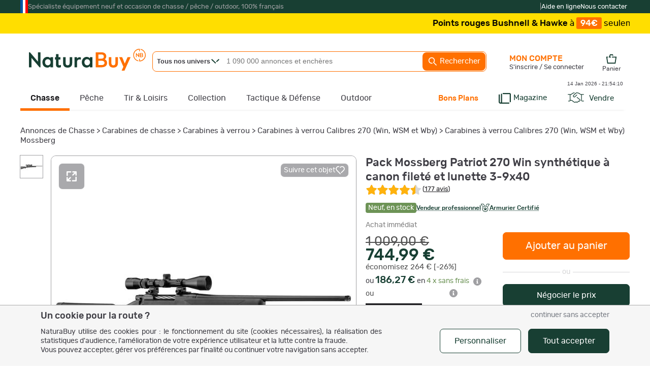

--- FILE ---
content_type: text/html
request_url: https://www.naturabuy.fr/Pack-Mossberg-Patriot-270-Win-synthetique-canon-filete-lunette-3-9x40-item-8806434.html
body_size: 112803
content:
<!DOCTYPE html>
<html lang="fr">
<head>
    <meta http-equiv="Content-Type" content="text/html; charset=iso-8859-1" />
    <meta name="keywords" CONTENT=", chasse, pêche, petites annonces, enchère">
    <meta name="description" content="Pack Mossberg Patriot 270 Win synthétique à canon fileté et lunette 3-9x40 - Carabines à verrou Calibres 270 (Win, WSM et Wby) (8806434) - Achat et vente de matériel et d'objets neufs ou d'occasion de chasse et de pêche - ">

    <!-- preload fonts to reduce cls -->
    <link rel="preload" href="https://static.naturabuy.fr/themes/fonts/rubik-regular.woff2" as="font" type="font/woff2" crossorigin>
    <link rel="preload" href="https://static.naturabuy.fr/themes/fonts/rubik-medium.woff2" as="font" type="font/woff2" crossorigin>
    <link rel="preload" href="https://static.naturabuy.fr/themes/fonts/fjallaone-regular.woff2" as="font" type="font/woff2" crossorigin>

    <!-- preload iimages -->
    
    
        <title>Pack Mossberg Patriot 270 Win synthétique à canon fileté et lunette 3-9x40 - Carabines à verrou Calibres 270 (Win, WSM et Wby) (8806434)</title>
        <link rel="icon" type="image/png" href="/favicon/favicon-16x16.png" sizes="16x16">
    <link rel="icon" type="image/png" href="/favicon/favicon-32x32.png" sizes="32x32">
    <link rel="icon" type="image/png" href="/favicon/favicon-96x96.png" sizes="96x96">
    <link rel="icon" type="image/png" sizes="192x192"  href="/favicon/android-icon-192x192.png">

    <link rel="apple-touch-icon" sizes="57x57" href="/favicon/apple-icon-57x57.png">
    <link rel="apple-touch-icon" sizes="60x60" href="/favicon/apple-icon-60x60.png">
    <link rel="apple-touch-icon" sizes="72x72" href="/favicon/apple-icon-72x72.png">
    <link rel="apple-touch-icon" sizes="76x76" href="/favicon/apple-icon-76x76.png">
    <link rel="apple-touch-icon" sizes="114x114" href="/favicon/apple-icon-114x114.png">
    <link rel="apple-touch-icon" sizes="120x120" href="/favicon/apple-icon-120x120.png">
    <link rel="apple-touch-icon" sizes="144x144" href="/favicon/apple-icon-144x144.png">
    <link rel="apple-touch-icon" sizes="152x152" href="/favicon/apple-icon-152x152.png">
    <link rel="apple-touch-icon" sizes="180x180" href="/favicon/apple-icon-180x180.png">

    <meta name="msapplication-TileColor" content="#ffffff">
    <meta name="msapplication-TileImage" content="/favicon/ms-icon-144x144.png">
    <meta name="theme-color" content="#ffffff">

    
    <!-- For IOS PWA splash screen - see https://www.netguru.co/codestories/few-tips-that-will-make-your-pwa-on-ios-feel-like-native#gist88796747 -->
    <meta name="mobile-web-app-capable" content="yes">
    <meta name="apple-mobile-web-app-capable" content="yes">
    <meta name="apple-mobile-web-app-status-bar-style" content="default"/>
    <meta name="application-name" content="NaturaBuy">
    <meta name="apple-mobile-web-app-title" content="NaturaBuy">

    
	<meta property="og:title" content="Pack Mossberg Patriot 270 Win synthétique à canon fileté et lunette 3-9x40"/>
	<meta property="og:type" content="product"/>
	<meta property="og:url" content="https://www.naturabuy.fr/Pack-Mossberg-Patriot-270-Win-synthetique-canon-filete-lunette-3-9x40-item-8806434.html"/>
	<meta property="og:image" content="https://static.naturabuy.fr/uploaded/20220128/8806434/thumbs/400f_00007_Pack-Mossberg-Patriot-270-Win-synthetique-a-canon-filete-et-lunette-3-9x40.jpg"/>
	<meta property="og:site_name" content="NaturaBuy"/>
	<meta property="og:description" content="Pack Mossberg Patriot 270 Win synthétique à canon fileté et lunette 3-9x40 en vente dans la catégorie Carabines à verrou Calibres 270 (Win, WSM et Wby) sur www.naturabuy.fr"/>
	<meta property="fb:app_id" content="149272805121652" />
	    <meta property="fb:app_id" content="233340730362362" />
    <meta name="google-site-verification" content="xQcTob78O-_HSRIiPVfFk4jCR3Ma3ZBov5ZHpV-SpA4" />
    <meta name="google-site-verification" content="zLPKQcqgY0Q-5RV903JLQuxjCyAIPLjl0MVXtHvdx8k" />
        <link rel="stylesheet" type="text/css" href="https://static.naturabuy.fr/themes/common/css/main.css?v=9" />
    <link rel="stylesheet" type="text/css" href="https://static.naturabuy.fr/themes/naturabuy/common1200.css?v=53" />
    <link rel="stylesheet" type="text/css" href="https://static.naturabuy.fr/themes/naturabuy/toolbox.css?v=6" />
    <link rel='stylesheet' type='text/css' href='https://static.naturabuy.fr/themes/naturabuy/css/radio.css?v=3' />
    
        <!-- Manifest for PWA purpose -->
    <link rel="manifest" href="/manifest.json">
    
    <script>
                const CONST_IS_ISOS_MOBILE = false    </script>


    
    <script type="text/javascript">
            </script>

    

        <script type="text/javascript">
        var dataLayer = [{
    "user": {
        "visitorLoginState": "unlogged"
    }
}];
    </script>
    

        <!-- WebData -->
    <script>
        var _paq = window._paq = window._paq || [];
        _paq.push(['setCustomDimension', 1, 'unlogged']);
            _paq.push(['setEcommerceView',
        "8806434",
        "Pack Mossberg Patriot 270 Win synthétique à canon fileté et lunette 3-9x40",
        "Carabines de chasse/Carabines à verrou/Carabines à verrou Calibres 270 (Win, WSM et Wby)",
        744.99
    ]);
            _paq.push(['trackEvent', 'tracking', 'item-item', '906'])
        if(document.domain != 'www.naturabuy.fr') {
            _paq.push(['setDocumentTitle', (document.domain + "/" + document.title)]);
        }
        
        _paq.push(['setCookieDomain', '*.naturabuy.fr']);
        _paq.push(['setDomains', '*.naturabuy.fr']);
        
        _paq.push(['trackPageView']);
        _paq.push(['enableLinkTracking']);
        
        (function () {
            _paq.push(['setTrackerUrl', 'https://webdata.naturabuy.fr/webdata.php']);
            _paq.push(['setSiteId', '1']);
            
            var d = document, g = d.createElement('script'), s = d.getElementsByTagName('script')[0];
            g.async = true;
            g.src = 'https://static.naturabuy.fr/js/webdata.js?v=13';
            s.parentNode.insertBefore(g, s);
        })();
    </script>
    <script type="application/ld+json">                                           
{
    "@context": "https://schema.org",
    "@type": "BreadcrumbList",
    "itemListElement": [
        {
            "@type": "ListItem",
            "position": 1,
            "name": "Annonces de Chasse",
            "item": "https://www.naturabuy.fr/annonces-chasse.html"
        },
        {
            "@type": "ListItem",
            "position": 2,
            "name": "Carabines de chasse",
            "item": "https://www.naturabuy.fr/Carabines-chasse-cat-129.html"
        },
        {
            "@type": "ListItem",
            "position": 3,
            "name": "Carabines \u00e0 verrou",
            "item": "https://www.naturabuy.fr/Carabines-verrou-cat-130.html"
        },
        {
            "@type": "ListItem",
            "position": 4,
            "name": "Carabines \u00e0 verrou Calibres 270 (Win, WSM et Wby)",
            "item": "https://www.naturabuy.fr/Carabines-verrou-Calibres-270-Win-WSM-Wby--cat-906.html"
        },
        {
            "@type": "ListItem",
            "position": 5,
            "name": "Carabines \u00e0 verrou Calibres 270 (Win, WSM et Wby) Mossberg",
            "item": "https://www.naturabuy.fr/Carabines-verrou-Calibres-270-Win-WSM-Wby-Mossberg-critere-9738.html"
        }
    ]
}
</script><script type="application/ld+json">                                           
{
    "@context": "https://schema.org/",
    "@type": "Product",
    "name": "Pack Mossberg Patriot 270 Win synth\u00e9tique \u00e0 canon filet\u00e9 et lunette 3-9x40",
    "description": "Marque : Mossberg, Mod\u00e8le : Patriot, Mod\u00e8le : Synth\u00e9tique, Mati\u00e8re de crosse : Synth\u00e9tique, Couleur : Noire, Etat de l'objet : Neuf, Longueur de canon : 56 cm, Calibre : 270 Winchester, Vendue avec : Canon filet\u00e9, Lunette, Sans organe de vis\u00e9e, Type de d\u00e9tente : Directe r\u00e9glable, Poids : 3400g, Garantie : Oui, Dur\u00e9e : Constructeur.&gt; Code RGA\u00a0 : AL190 Calibre\u00a0 : .270 Win Canon (cm)\u00a0 : 56 Coups\u00a0 : 6 Crosse\u00a0 : Synth\u00e9tique Longueur (cm)\u00a0 : 109 Poids (g)\u00a0 : 3400 Pack pr\u00eat a chasser incluant : 1 carabine Mossberg Patriot \u00e0 crosse synth\u00e9tique Canon filet\u00e9 M14x100 pour recevoir un silencieux Chargeur amovible Rail 21mm type Weaver 1 lunette RTI 3-9 x 40 Diam\u00e8tre du corps 25,4 mm Montage medium 21 mm type Weaver Pour le stock du pack, nous consulter !",
    "image": [
        "https://static.naturabuy.fr/uploaded/20220128/8806434/thumbs/400f_00007_Pack-Mossberg-Patriot-270-Win-synthetique-a-canon-filete-et-lunette-3-9x40.jpg"
    ],
    "brand": {
        "@type": "Brand",
        "name": "Mossberg"
    },
    "sku": "48649::ea.PCKMO2700F",
    "review": [
        {
            "@type": "Review",
            "datePublished": "2025/11/20",
            "name": "Carabine MOSSBERG PATRIOT - 30-06",
            "reviewBody": "Carabine assez legere, bien finie, un petit + pour le design de la culasse. \nPar contre dommage que cette carabine (comme les autres americaines a priori) n'ai pas d'organe de vis\u00e9e d'origine !",
            "reviewRating": {
                "@type": "Rating",
                "ratingValue": 4,
                "bestRating": 5,
                "worstRating": 1
            },
            "author": {
                "@type": "Person",
                "name": "Niicoolxs"
            }
        },
        {
            "@type": "Review",
            "datePublished": "2025/11/05",
            "name": "Bon produit",
            "reviewBody": "Carabine l&eacute;g&egrave;re id&eacute;ale pour premier achat. Bon produit",
            "reviewRating": {
                "@type": "Rating",
                "ratingValue": 4,
                "bestRating": 5,
                "worstRating": 1
            },
            "author": {
                "@type": "Person",
                "name": "Patoubir"
            }
        },
        {
            "@type": "Review",
            "datePublished": "2025/07/03",
            "name": "Mossberg patriot Cal 30.06 Canon 56 Filet\u00e9",
            "reviewBody": "La d\u00e9tente r\u00e9glable est un gros plus, simple \u00e0 r\u00e9gler. Le canon filet\u00e9 permet d'utiliser un mod\u00e9rateur de son qui rend le tir plus agr\u00e9able et diminue le recul. Bon groupement. Lunette correcte. Bon \u00e9tui.",
            "reviewRating": {
                "@type": "Rating",
                "ratingValue": 5,
                "bestRating": 5,
                "worstRating": 1
            },
            "author": {
                "@type": "Person",
                "name": "dominiquem153"
            }
        },
        {
            "@type": "Review",
            "datePublished": "2025/06/27",
            "name": "achat carabine",
            "reviewBody": "tr&egrave;s bon produit",
            "reviewRating": {
                "@type": "Rating",
                "ratingValue": 5,
                "bestRating": 5,
                "worstRating": 1
            },
            "author": {
                "@type": "Person",
                "name": "Rugbychasseur"
            }
        },
        {
            "@type": "Review",
            "datePublished": "2025/04/15",
            "name": "affut",
            "reviewBody": "parfait pour l&#39;affut. pr&eacute;cis&eacute; et facile. plus de 10 sangliers cette saison version 30.06",
            "reviewRating": {
                "@type": "Rating",
                "ratingValue": 5,
                "bestRating": 5,
                "worstRating": 1
            },
            "author": {
                "@type": "Person",
                "name": "yann29laot"
            }
        },
        {
            "@type": "Review",
            "datePublished": "2025/03/24",
            "name": "Mossberg 30-06",
            "reviewBody": "Tr\u00e8s belle carabine ,rapport qualit\u00e9 prix je pense imbattable !",
            "reviewRating": {
                "@type": "Rating",
                "ratingValue": 5,
                "bestRating": 5,
                "worstRating": 1
            },
            "author": {
                "@type": "Person",
                "name": "Hugo-21"
            }
        },
        {
            "@type": "Review",
            "datePublished": "2025/02/17",
            "name": "Bon rapport qualit\u00e9 prix",
            "reviewBody": "Bonne prise en main",
            "reviewRating": {
                "@type": "Rating",
                "ratingValue": 4,
                "bestRating": 5,
                "worstRating": 1
            },
            "author": {
                "@type": "Person",
                "name": "regism21"
            }
        },
        {
            "@type": "Review",
            "datePublished": "2024/11/09",
            "name": "Tr\u00e8s belle carabine",
            "reviewBody": "Tr\u00e8s belle carabine et d'un excellent rapport qualit\u00e9 prix.\nSeul b\u00e9mol la lunette est vraiment une entr\u00e9e de gamme.",
            "reviewRating": {
                "@type": "Rating",
                "ratingValue": 5,
                "bestRating": 5,
                "worstRating": 1
            },
            "author": {
                "@type": "Person",
                "name": "Epervier51"
            }
        },
        {
            "@type": "Review",
            "datePublished": "2024/11/06",
            "name": "Mossberg patriot bois 30-06",
            "reviewBody": "Carabine pr\u00e9cise et fluide \r\nRapport qualit\u00e9 prix excellent \r\nSeul b\u00e9mol, le chargeur qui est en plastique ce qui fait effet jouet",
            "reviewRating": {
                "@type": "Rating",
                "ratingValue": 5,
                "bestRating": 5,
                "worstRating": 1
            },
            "author": {
                "@type": "Person",
                "name": "Grosleo"
            }
        }
    ],
    "aggregateRating": {
        "@type": "AggregateRating",
        "ratingValue": 4.47,
        "reviewCount": 177,
        "bestRating": 5,
        "worstRating": 1
    },
    "offers": {
        "@type": "Offer",
        "url": "https://www.naturabuy.fr/Pack-Mossberg-Patriot-270-Win-synthetique-canon-filete-lunette-3-9x40-item-8806434.html",
        "priceCurrency": "EUR",
        "availability": "https://schema.org/InStock",
        "category": "Annonces de Chasse > Carabines de chasse > Carabines \u00e0 verrou > Carabines \u00e0 verrou Calibres 270 (Win, WSM et Wby) > Carabines \u00e0 verrou Calibres 270 (Win, WSM et Wby) Mossberg",
        "seller": {
            "@type": "Organization",
            "name": "Parallaxe"
        },
        "price": "744.99",
        "description": "Achat imm\u00e9diat",
        "priceValidUntil": "2026-01-20T10:12:02+01:00",
        "acceptedPaymentMethod": [
            {
                "@type": "PaymentMethod",
                "name": "NaturaPay"
            },
            {
                "@type": "PaymentMethod",
                "name": "Carte bancaire"
            },
            {
                "@type": "PaymentMethod",
                "name": "Carte bancaire en 3x ou 4x sans frais"
            },
            {
                "@type": "PaymentMethod",
                "name": "Carte bancaire en 3x ou 4x sans frais"
            }
        ]
    }
}
</script></head>
<body>

    <noscript><iframe src="//www.googletagmanager.com/ns.html?id=GTM-TD37DD" height="0" width="0" style="display:none;visibility:hidden"></iframe></noscript>    <noscript><p><img src='https://webdata.naturabuy.fr/webdata.php?idsite=1&rec=1' style='border:0' alt='' /></p></noscript>

<div id="layerblack0" style="display:none;"></div>
<div id="layerblack" style="display:none;"></div>
<div id="layerblack2" style="display:none;"></div>
<div id="_INFO0" style="display:none;">
    <div id="_INFODIV0"></div>
    <div id="_buttonclose0"><input type="button" class="button buttonwhite" value="Fermer" onclick="HideInfo0();" /></div>
</div>
<div id="_INFO" style="display:none;">
    <div id="_INFODIV"></div>
    <div id="_buttonclose"><input type="button" id="bInfoClose" class="button buttonwhite" value="Fermer" onclick="HideInfo();" /></div>
    <div id="_buttonConfirm"></div>
</div>
<div id="_INFO2" style="display:none;">
    <div id="_INFODIV2"></div>
    <div id="_buttonclose2"><input type="button" class="button buttonwhite" value="Fermer" onclick="HideInfo2();" /></div>
</div>
<div id="_IERROR" style="display:none;">
    <div id="_IERRORDIV"></div>
    <div style="text-align:center;"><input type="button" id="bErrorClose" class="button buttonwhite" value="Fermer" onclick="HideError();" /></div>
</div>
<div id="indicator" style="display:none;"><div style="position:relative;"><div class="loaderNB"><div></div></div><div class="loaderX">NB</div></div></div>
<div id="responding" style="display:none;"></div>
<div id="filtercat" myobject="catfilter" mytext="catfiltertext" style="display:none;"></div>

<style>
    #supHContainer .trustpilot-widget iframe{ transform: scale(0.8); transform-origin: 100% 0; }
</style>
    <div style="background-color: var(--green-color); margin: 0;" id="superHeader">
        <div style="width: 1200px;margin: auto;">
            <div id="supHContainer" class="txt-anthracite-light">
                <div style="width: 15px; height:100%; background: linear-gradient(to right, #0055A4, #0055A4 33.33%, white 33.33%, white 66.66%, red 66.66%)"></div>
                <div>Spécialiste équipement neuf et occasion de chasse / pêche / outdoor, 100% français</div>
                <div style=" margin-left: auto; height: 26px; padding-top: 11px;">
                    <script type="text/javascript" src="//widget.trustpilot.com/bootstrap/v5/tp.widget.bootstrap.min.js" async></script>
                    <div class="trustpilot-widget" data-locale="fr-FR" data-template-id="5419b732fbfb950b10de65e5" data-businessunit-id="58dfb0830000ff00059fa31d" data-style-height="24px" data-style-width="280px" data-theme="dark">
                        <a href="https://fr.trustpilot.com/review/www.naturabuy.fr" target="_blank" rel="noopener">Trustpilot</a>
                    </div>
                </div>
                <div>|</div>
                <div class="txt-white" style="display: flex; gap: 20px; flex-direction: row; margin-right: 5px;">
                    <a href="https://www.naturabuy.fr/aide-en-ligne.html" class="white">Aide en ligne</a>
                    <a href="https://www.naturabuy.fr/contact.html" class="white">Nous contacter</a>
                </div>
            </div>
        </div>
    </div>
    <style>
    .scrollingBanner-container{
        background-color: #FFDE00;
        margin-left: 0;
        padding-top: 0;
    }
    .scrollingBanner {
        overflow: hidden; /* Cache le contenu qui déborde */
        white-space: nowrap; /* Garde le texte sur une seule ligne */
        cursor: pointer;
        width: 1200px;
        margin: auto;
        position: relative;
        z-index: 1;
    }

    .scrollingBanner .infosBlock {
        display: flex;
        height: 26px;
        align-items: center;
        gap: 10px;
        width: fit-content;
        margin: auto;
    }

    .scrollingBanner .animatedBlock {
        font-size: 17px;
        height: 40px;
        padding-left: 100%;
    }

    .scrollingBanner .upTxt {
        text-transform: uppercase;
        font-weight: bold;
    }

    .scrollingBanner .emoji {
        font-size: 20px;
    }

    .scrollingBanner .banner-bg-orange {
        background-color: #FF7000;
        color: #FFF;
        border-radius: 3px;
        padding: 3px 8px;
    }

    .scrollingBanner .banner-bg-black {
        background-color: #000;
        color: #FFF;
        border-radius: 3px;
        padding: 3px 8px;
    }

    @keyframes scrollingBanner {
        0% {
            transform: translateX(0%);
        }
        100% {
            transform: translateX(-100%);
        }
    }
</style>
<div class="scrollingBanner-container">
    <div class="scrollingBanner" onclick="window.location.href='https://www.naturabuy.fr/xternalclick.php?id=6768'" style="color:#000000;">
        <div class="infosBlock animatedBlock"><div><b>Points rouges Bushnell &amp; Hawke&nbsp;</b>à<b> <span class="banner-bg-orange">94€</span> </b>seulement <b>en livraison gratuite</b></div><div>/</div><div><span class="banner-bg-black">Plus que&nbsp;80 exemplaires&nbsp;!</span></div><div>/</div><div>Durée limitée</div><div>/</div><div><u>Je fonce !</u></div></div>
    </div>
</div>


<div id="contall">

<div id="body_container" class=" univers_chasse" >
<div id="body_container_in">
<div id="header" class="">
<a id="logo" href="https://www.naturabuy.fr/"><img src="https://static.naturabuy.fr/themes/common/img/logo.svg" width="230" /></a>


    <div id="searchcontains"  class="withoutadsearch">
        <div id="searchfield">
            <form name="searchForm" id="searchForm" action="https://www.naturabuy.fr/rechercher.php" onsubmit="return NoAutomaticSubmit();">
                                <div id="divUnivers" class="noselect" onclick="showUniverse();">
                    <span id="titleUnivers" class="bolded">Tous nos univers</span>
                    <svg style="width:16px;position: absolute;left: 115px;top: 14px; fill: var(--green-color)" viewBox="0 0 15.72 9.02">
                        <use xmlns:xlink="http://www.w3.org/1999/xlink" xlink:href="#icon-nd-arrowMore"></use>                    </svg>
                </div>
                <div id="universeList" class="shaded noselect" onmouseleave="hideUniverse()" style="display:none;">
                    <div class="linkUniv" id="allUniv" onclick="selectUniv('no')">
                        <span>Tous nos univers</span>
                    </div>
                                                <div class="linkUniv" id="univChasse" onclick="selectUniv('chasse')">
                                <span id="searchMenuUnivers_chasse">Chasse</span>
                            </div>
                                                    <div class="linkUniv" id="univPeche" onclick="selectUniv('peche')">
                                <span id="searchMenuUnivers_peche">P&ecirc;che</span>
                            </div>
                                                    <div class="linkUniv" id="univTir" onclick="selectUniv('tir')">
                                <span id="searchMenuUnivers_tir">Tir &amp; Loisirs</span>
                            </div>
                                                    <div class="linkUniv" id="univCollection" onclick="selectUniv('collection')">
                                <span id="searchMenuUnivers_collection">Collection</span>
                            </div>
                                                    <div class="linkUniv" id="univTactique" onclick="selectUniv('tactique')">
                                <span id="searchMenuUnivers_tactique">Tactique</span>
                            </div>
                                                    <div class="linkUniv" id="univOutdoor" onclick="selectUniv('outdoor')">
                                <span id="searchMenuUnivers_outdoor">Outdoor</span>
                            </div>
                                        </div>
                <input type="text" id="titlesearch" name="title" placeholder="1 090 000 annonces et enchères" onfocus="titlesearchUpdate();"
                       class="dimSearch"
                    />
                                <input type="hidden" id="univers" name="univers" value="no"/>
                <a href="javascript:void(0);" id="button_search" onclick="SubmitEngineSearch();">
                    <svg viewBox="0 0 24 24" style="fill:#FFF; width: 20px; vertical-align: middle; ">
                        <use xmlns:xlink="http://www.w3.org/1999/xlink" xlink:href="#icon-nd-search"></use>                    </svg>
                    Rechercher</a>
            </form>
        </div>
        <div id="adv_search">
            <a href="https://www.naturabuy.fr/search_advanced.php" id="button_adv_search" class="hadvanced">Recherche
                avancée</a></div>
    </div>
    <link rel="stylesheet" type="text/css" href="https://static.naturabuy.fr/themes/naturabuy/autocomplete.css?v=6" />
<div id="global-bar-container">
    <div id="global-bar">
        <ul id="global-baropt" class="noway">
            <li id="megau_chasse" class="menuselected" ><a class="hmenu chasse hunivers" href="https://www.naturabuy.fr/annonces-chasse.html">Chasse</a>    <div class="spmenuwrapper chasse" data-univers="chasse">
        <div style="padding:65px 20px 20px 20px;margin: 20px 0;">
            <a class="fjallaone symbUnivers" href="https://www.naturabuy.fr/annonces-chasse.html">Tout l'univers de la Chasse                <span class="natura rubik">
                460 000 annonces et enchères
            </span>
            </a>
            <div class="fjallaone natura" style="margin-top:5px; font-size:24px; margin-bottom: 5px;">TOP CAT&Eacute;GORIES</div>
            <div>
                <ul style="display: flex; gap:5px 10px; flex-direction: row; margin-bottom:10px; flex-wrap:wrap;">
                                                                    <li class="topcatall">
                            <a href="https://www.naturabuy.fr/Vetements-Chasse-cat-1.html" class="button buttonwhite cta megamenu-cat-link " title="Vêtements de Chasse" >
    Vêtements
</a>                        </li>
                                                                    <li class="topcatall">
                            <a href="https://www.naturabuy.fr/Fusils-chasse-cat-125.html" class="button buttonwhite cta megamenu-cat-link " title="Fusils de chasse" >
    Fusils
</a>                        </li>
                                                                    <li class="topcatall">
                            <a href="https://www.naturabuy.fr/Carabines-chasse-cat-129.html" class="button buttonwhite cta megamenu-cat-link " title="Carabines de chasse" >
    Carabines
</a>                        </li>
                                                                    <li class="topcatall">
                            <a href="https://www.naturabuy.fr/Munitions-accessoires-cat-149.html" class="button buttonwhite cta megamenu-cat-link multi-univers"  data-univers="chasse">
    Munitions et accessoires
</a>                        </li>
                                                                    <li class="topcatall">
                            <a href="https://www.naturabuy.fr/Optiques-cat-559.html" class="button buttonwhite cta megamenu-cat-link multi-univers"  data-univers="chasse">
    Optiques
</a>                        </li>
                                                                    <li class="topcatall">
                            <a href="https://www.naturabuy.fr/Accessoires-armes-tir-cat-141.html" class="button buttonwhite cta megamenu-cat-link multi-univers"  data-univers="chasse">
    Accessoires armes et tir
</a>                        </li>
                                                            </ul>
            </div>
            <div class="featured_catall_col">
                                    <div style="display: inline-block; vertical-align: bottom; margin-bottom:10px;">
                        <div class="fjallaone natura" style="text-align: right;font-size: 24px; ">TOP MARQUES</div>
                        <a href="https://www.naturabuy.fr/marques-de-chasse.html">
                            <svg viewBox="0 0 15.72 9.02" style="fill:var(--green-color); height: 10px; vertical-align: middle; transform: rotate(270deg) scale(0.8); ">
                                <use xmlns:xlink="http://www.w3.org/1999/xlink" xlink:href="#icon-nd-arrowMore"></use>                            </svg>
                            Toutes les marques Chasse</a>
                    </div>
                    <div class="featured-brands" style="display: inline-block">
                                                    <a class="featured-brand" href="https://www.naturabuy.fr/Browning-ubrand-chasse,54.html" title="Browning" style="background-image: url(https://static.naturabuy.fr/output/brands/thumbs/71h71_brand-54-20230306131503.jpg);">Browning</a>                            <a class="featured-brand" href="https://www.naturabuy.fr/Winchester-ubrand-chasse,89.html" title="Winchester" style="background-image: url(https://static.naturabuy.fr/output/brands/thumbs/71h71_brand-89-20241223152741.jpg);">Winchester</a>                            <a class="featured-brand" href="https://www.naturabuy.fr/Blaser-ubrand-chasse,107.html" title="Blaser" style="background-image: url(https://static.naturabuy.fr/output/brands/thumbs/71h71_brand-107-20170425103742.jpg);">Blaser</a>                    </div>
                            </div>
            <div style="display: grid; grid-template-columns: repeat(5,1fr); gap:20px;">
                                    <div class="newcatall_col">
                                                                        <div class="newcatall letter">
                                <a href="https://www.naturabuy.fr/Vetements-Chasse-cat-1.html" class=" megamenu-cat-link " >
    Vêtements
</a>                            </div>
                                                                                                                                                                <div class="newcatall">
                                    <a href="https://www.naturabuy.fr/Vestes-blousons-Chasse-cat-4.html" class=" megamenu-cat-link " title="Vestes et blousons de Chasse" >
    Vestes
</a>                                </div>
                                                                                            <div class="newcatall">
                                    <a href="https://www.naturabuy.fr/Pantalons-Chasse-cat-2.html" class=" megamenu-cat-link " title="Pantalons de Chasse" >
    Pantalons
</a>                                </div>
                                                                                            <div class="newcatall">
                                    <a href="https://www.naturabuy.fr/Cuissards-Chasse-cat-13.html" class=" megamenu-cat-link " title="Cuissards de Chasse" >
    Cuissards
</a>                                </div>
                                                                                            <div class="newcatall">
                                    <a href="https://www.naturabuy.fr/Gilets-Chasse-cat-817.html" class=" megamenu-cat-link " title="Gilets de Chasse" >
    Gilets
</a>                                </div>
                                                                                            <div class="newcatall">
                                    <a href="https://www.naturabuy.fr/Polaires-Chasse-cat-1290.html" class=" megamenu-cat-link " title="Polaires de Chasse" >
    Polaires
</a>                                </div>
                                                                                            <div class="newcatall">
                                    <a href="https://www.naturabuy.fr/Pulls-sweat-Chasse-cat-5.html" class=" megamenu-cat-link " title="Pulls et sweat de Chasse" >
    Pulls et sweats
</a>                                </div>
                                                                                            <div class="newcatall">
                                    <a href="https://www.naturabuy.fr/Tee-shirts-Chasse-cat-6.html" class=" megamenu-cat-link " title="Tee-shirts de Chasse" >
    Tee-shirts
</a>                                </div>
                                                                                            <div class="newcatall">
                                    <a href="https://www.naturabuy.fr/Chemises-Chasse-cat-972.html" class=" megamenu-cat-link " title="Chemises de Chasse" >
    Chemises
</a>                                </div>
                                                                                            <div class="newcatall">
                                    <a href="https://www.naturabuy.fr/Chapeaux-casquettes-bobs-bonnets-cagoules-Chasse-cat-14.html" class=" megamenu-cat-link " title="Chapeaux, casquettes, bobs, bonnets et cagoules de Chasse" >
    Chapeaux, casquettes, bonnets et cagoules
</a>                                </div>
                                                                                                                            <div class="newcatall letter">
                                <a href="https://www.naturabuy.fr/Chaussures-bottes-cat-16.html" class=" megamenu-cat-link multi-univers"  data-univers="chasse">
    Chaussant
</a>                            </div>
                                                                                                                                                                <div class="newcatall">
                                    <a href="https://www.naturabuy.fr/Chaussures-cat-17.html" class=" megamenu-cat-link multi-univers"  data-univers="chasse">
    Chaussures
</a>                                </div>
                                                                                            <div class="newcatall">
                                    <a href="https://www.naturabuy.fr/Bottes-cat-18.html" class=" megamenu-cat-link multi-univers"  data-univers="chasse">
    Bottes
</a>                                </div>
                                                                                            </div>                    <div class="newcatall_col">
                                                                        <div class="newcatall letter">
                                Equipements                            </div>
                                                                                                                                                                <div class="newcatall">
                                    <a href="https://www.naturabuy.fr/Coutellerie-cat-553.html" class=" megamenu-cat-link multi-univers"  data-univers="chasse">
    Coutellerie
</a>                                </div>
                                                                                            <div class="newcatall">
                                    <a href="https://www.naturabuy.fr/Bagagerie-chasse-cat-26.html" class=" megamenu-cat-link " title="Bagagerie chasse" >
    Bagagerie
</a>                                </div>
                                                                                            <div class="newcatall">
                                    <a href="https://www.naturabuy.fr/Cannes-sieges-battue-cat-27.html" class=" megamenu-cat-link " >
    Cannes et sièges de battue
</a>                                </div>
                                                                                            <div class="newcatall">
                                    <a href="https://www.naturabuy.fr/Camouflage-hutteaux-affuts-cat-43.html" class=" megamenu-cat-link " >
    Camouflage, hutteaux, affûts
</a>                                </div>
                                                                                            <div class="newcatall">
                                    <a href="https://www.naturabuy.fr/Casques-anti-bruits-bouchons-cat-2240.html" class=" megamenu-cat-link multi-univers"  data-univers="chasse">
    Casques anti-bruits et bouchons
</a>                                </div>
                                                                                            <div class="newcatall">
                                    <a href="https://www.naturabuy.fr/Talkies-walkies-accessoires-cat-2941.html" class=" megamenu-cat-link " >
    Talkies walkies et accessoires
</a>                                </div>
                                                                                            <div class="newcatall">
                                    <a href="https://www.naturabuy.fr/Cannes-pirsch-cat-95.html" class=" megamenu-cat-link " >
    Cannes de pirsch
</a>                                </div>
                                                                                            <div class="newcatall">
                                    <a href="https://www.naturabuy.fr/Cameras-surveillance-pieges-photo-cat-1272.html" class=" megamenu-cat-link multi-univers" title="Caméras de surveillance et pièges photo"  data-univers="chasse">
    Caméras de chasse
</a>                                </div>
                                                                                            <div class="newcatall">
                                    <a href="https://www.naturabuy.fr/Attractifs-sels-cat-1106.html" class=" megamenu-cat-link " >
    Attractifs et sels
</a>                                </div>
                                                                                            <div class="newcatall">
                                    <a href="https://www.naturabuy.fr/Colliers-dressage-cat-249.html" class=" megamenu-cat-link multi-univers"  data-univers="chasse">
    Colliers de dressage
</a>                                </div>
                                                                                            <div class="newcatall">
                                    <a href="https://www.naturabuy.fr/Colliers-GPS-cat-1002.html" class=" megamenu-cat-link multi-univers"  data-univers="chasse">
    Colliers GPS
</a>                                </div>
                                                                                            <div class="newcatall">
                                    <a href="https://www.naturabuy.fr/Gilets-cat-1101.html" class=" megamenu-cat-link multi-univers" title="Gilets"  data-univers="chasse">
    Gilets de protection
</a>                                </div>
                                                                                            </div>                    <div class="newcatall_col">
                                                                        <div class="newcatall letter">
                                Armes de chasse                            </div>
                                                                                                                                                                <div class="newcatall">
                                        <span data-zephyr="45CBCBC0C22D1F1FCCCCCC19494ACBC3C14A41C3C61944C11FB4C3C24648C21E42454AC2C2431E424ACB1E2A21231945CB4E48" class=" megamenu-cat-link "  title="Fusils de chasse" >
        Fusils
    </span>                                </div>
                                                                                            <div class="newcatall">
                                        <span data-zephyr="45CBCBC0C22D1F1FCCCCCC19494ACBC3C14A41C3C61944C11FB24AC14A41464943C21E42454AC2C2431E424ACB1E2A21261945CB4E48" class=" megamenu-cat-link "  title="Carabines de chasse" >
        Carabines
    </span>                                </div>
                                                                                                                            <div class="newcatall letter">
                                <a href="https://www.naturabuy.fr/Munitions-accessoires-cat-149.html" class=" megamenu-cat-link multi-univers"  data-univers="chasse">
    Munitions
</a>                            </div>
                                                                                                                                                                <div class="newcatall">
                                    <a href="https://www.naturabuy.fr/Munitions-balles-armes-rayees-cat-152.html" class=" megamenu-cat-link multi-univers" title="Munitions balles armes rayées"  data-univers="chasse">
    Balles de carabine
</a>                                </div>
                                                                                            <div class="newcatall">
                                    <a href="https://www.naturabuy.fr/Munitions-armes-lisses-cat-151.html" class=" megamenu-cat-link multi-univers" title="Munitions pour armes lisses"  data-univers="chasse">
    Cartouches et balles de fusil
</a>                                </div>
                                                                                            <div class="newcatall">
                                    <a href="https://www.naturabuy.fr/Cartouches-acier-substitut-au-plomb-cat-2898.html" class=" megamenu-cat-link multi-univers" title="Cartouches acier et substitut au plomb"  data-univers="chasse">
    Cartouches acier et substitut
</a>                                </div>
                                                                                            <div class="newcatall">
                                    <a href="https://www.naturabuy.fr/Transport-cartouches-munitions-cat-154.html" class=" megamenu-cat-link multi-univers" title="Transport des cartouches et munitions"  data-univers="chasse">
    Transport des munitions
</a>                                </div>
                                                                                                                            <div class="newcatall letter">
                                <a href="https://www.naturabuy.fr/Archerie-cat-169.html" class=" megamenu-cat-link multi-univers"  data-univers="chasse">
    Archerie
</a>                            </div>
                                                                                                                                                                <div class="newcatall">
                                    <a href="https://www.naturabuy.fr/Arcs-chasse-cat-171.html" class=" megamenu-cat-link " >
    Arcs de chasse
</a>                                </div>
                                                                                            <div class="newcatall">
                                    <a href="https://www.naturabuy.fr/Fleches-cat-177.html" class=" megamenu-cat-link multi-univers"  data-univers="chasse">
    Flèches
</a>                                </div>
                                                                                            <div class="newcatall">
                                    <a href="https://www.naturabuy.fr/Pointes-cat-812.html" class=" megamenu-cat-link multi-univers" title="Pointes"  data-univers="chasse">
    Lames et pointes
</a>                                </div>
                                                                                            <div class="newcatall">
                                    <a href="https://www.naturabuy.fr/Treestand-accessoires-cat-1566.html" class=" megamenu-cat-link multi-univers"  data-univers="chasse">
    Treestand et accessoires
</a>                                </div>
                                                                                            </div>                    <div class="newcatall_col">
                                                                        <div class="newcatall letter">
                                <a href="https://www.naturabuy.fr/Optiques-cat-559.html" class=" megamenu-cat-link multi-univers"  data-univers="chasse">
    Optiques
</a>                            </div>
                                                                                                                                                                <div class="newcatall">
                                    <a href="https://www.naturabuy.fr/Lunettes-visee-chasse-cat-563.html" class=" megamenu-cat-link " title="Lunettes de visée de chasse" >
    Lunettes de visée
</a>                                </div>
                                                                                            <div class="newcatall">
                                    <a href="https://www.naturabuy.fr/Lunettes-battue-cat-926.html" class=" megamenu-cat-link " >
    Lunettes de battue
</a>                                </div>
                                                                                            <div class="newcatall">
                                    <a href="https://www.naturabuy.fr/Points-rouges-chasse-cat-564.html" class=" megamenu-cat-link " title="Points rouges de chasse" >
    Points rouges
</a>                                </div>
                                                                                            <div class="newcatall">
                                    <a href="https://www.naturabuy.fr/Jumelles-cat-561.html" class=" megamenu-cat-link multi-univers"  data-univers="chasse">
    Jumelles
</a>                                </div>
                                                                                            <div class="newcatall">
                                    <a href="https://www.naturabuy.fr/Telemetres-cat-810.html" class=" megamenu-cat-link multi-univers"  data-univers="chasse">
    Télémètres
</a>                                </div>
                                                                                            <div class="newcatall">
                                    <a href="https://www.naturabuy.fr/Monoculaires-cameras-thermiques-cat-2946.html" class=" megamenu-cat-link multi-univers"  data-univers="chasse">
    Monoculaires et caméras thermiques
</a>                                </div>
                                                                                            <div class="newcatall">
                                    <a href="https://www.naturabuy.fr/Monoculaires-infrarouges-cat-562.html" class=" megamenu-cat-link multi-univers" title="Monoculaires infrarouges"  data-univers="chasse">
    Monoculaires de vision nocturne
</a>                                </div>
                                                                                            <div class="newcatall">
                                    <a href="https://www.naturabuy.fr/Jumelles-infrarouges-cat-2945.html" class=" megamenu-cat-link multi-univers" title="Jumelles infrarouges"  data-univers="chasse">
    Jumelles de vision nocturne
</a>                                </div>
                                                                                            <div class="newcatall">
                                    <a href="https://www.naturabuy.fr/Etuis-protections-optiques-cat-847.html" class=" megamenu-cat-link multi-univers"  data-univers="chasse">
    Etuis et protections d'optiques
</a>                                </div>
                                                                                                                            <div class="newcatall letter">
                                Montage Optique                            </div>
                                                                                                                                                                <div class="newcatall">
                                    <a href="https://www.naturabuy.fr/Montages-amovibles-pivotants-cat-2262.html" class=" megamenu-cat-link multi-univers"  data-univers="chasse">
    Montages amovibles et pivotants
</a>                                </div>
                                                                                            <div class="newcatall">
                                    <a href="https://www.naturabuy.fr/Montages-fixes-cat-2259.html" class=" megamenu-cat-link multi-univers"  data-univers="chasse">
    Montages fixes
</a>                                </div>
                                                                                            </div>                    <div class="newcatall_col">
                                                                        <div class="newcatall letter">
                                <a href="https://www.naturabuy.fr/Accessoires-armes-tir-cat-141.html" class=" megamenu-cat-link multi-univers"  data-univers="chasse">
    Accessoires Armes et Tir
</a>                            </div>
                                                                                                                                                                <div class="newcatall">
                                    <a href="https://www.naturabuy.fr/Coffres-forts-armoires-fortes-cat-2809.html" class=" megamenu-cat-link multi-univers"  data-univers="chasse">
    Coffres forts et armoires fortes
</a>                                </div>
                                                                                            <div class="newcatall">
                                    <a href="https://www.naturabuy.fr/Housses-fourreaux-mallettes-cat-145.html" class=" megamenu-cat-link multi-univers"  data-univers="chasse">
    Housses, fourreaux et mallettes
</a>                                </div>
                                                                                            <div class="newcatall">
                                    <a href="https://www.naturabuy.fr/Bretelles-fusils-carabines-cat-144.html" class=" megamenu-cat-link multi-univers"  data-univers="chasse">
    Bretelles pour fusils et carabines
</a>                                </div>
                                                                                            <div class="newcatall">
                                    <a href="https://www.naturabuy.fr/Verrous-pontet-cat-846.html" class=" megamenu-cat-link multi-univers"  data-univers="chasse">
    Verrous de pontet
</a>                                </div>
                                                                                            <div class="newcatall">
                                    <a href="https://www.naturabuy.fr/Douilles-amortisseur-cat-934.html" class=" megamenu-cat-link multi-univers"  data-univers="chasse">
    Douilles amortisseur
</a>                                </div>
                                                                                            <div class="newcatall">
                                    <a href="https://www.naturabuy.fr/Accessoires-entretien-armes-cat-143.html" class=" megamenu-cat-link multi-univers"  data-univers="chasse">
    Accessoires pour l'entretien des armes
</a>                                </div>
                                                                                            <div class="newcatall">
                                    <a href="https://www.naturabuy.fr/Chevalets-tir-reglage-nettoyage-cat-1197.html" class=" megamenu-cat-link multi-univers"  data-univers="chasse">
    Chevalets de tir, de réglage ou de nettoyage
</a>                                </div>
                                                                                            <div class="newcatall">
                                    <a href="https://www.naturabuy.fr/Silencieux-moderateurs-son-cat-840.html" class=" megamenu-cat-link multi-univers"  data-univers="chasse">
    Silencieux et modérateurs de son
</a>                                </div>
                                                                                            <div class="newcatall">
                                    <a href="https://www.naturabuy.fr/Bipieds-cat-807.html" class=" megamenu-cat-link multi-univers"  data-univers="chasse">
    Bipieds
</a>                                </div>
                                                                                            <div class="newcatall">
                                    <a href="https://www.naturabuy.fr/Crosses-fusils-carabines-cat-791.html" class=" megamenu-cat-link multi-univers" title="Crosses de fusils ou carabines"  data-univers="chasse">
    Crosses
</a>                                </div>
                                                                                            <div class="newcatall">
                                    <a href="https://www.naturabuy.fr/Canons-cat-805.html" class=" megamenu-cat-link multi-univers"  data-univers="chasse">
    Canons
</a>                                </div>
                                                                                            <div class="newcatall">
                                    <a href="https://www.naturabuy.fr/Chokes-cat-839.html" class=" megamenu-cat-link multi-univers"  data-univers="chasse">
    Chokes
</a>                                </div>
                                                                                            </div>            </div>
        </div>
        <div class="malin_mega">
            <div class="nodeco" style="display: flex; flex-wrap: nowrap; flex-direction: row; align-items: center; justify-content: space-evenly;">
            <div class="malinblock">
                            <a class="malinlink" href="https://www.naturabuy.fr/smartUrl-1euro.html?univers=chasse">
                    <span class="innermalin">
                        <svg viewBox="0 0 37.81 37.76" ><use xmlns:xlink="http://www.w3.org/1999/xlink" xlink:href="#icon-nd-MalinOneEuro"></use></svg>                        <div class="malinwrap">
                            <span class="malint1">Enchères à 1&nbsp;&euro;</span>
                            <span class="malint2">Sans prix de réserve</span>
                        </div>
                    </span>
                </a>
                    </div>
            <div class="malinblock">
                            <a class="malinlink" href="https://www.naturabuy.fr/smartUrl-active.html?univers=chasse">
                    <span class="innermalin">
                        <svg viewBox="0 0 49.31 41.38" ><use xmlns:xlink="http://www.w3.org/1999/xlink" xlink:href="#icon-nd-MalinBid"></use></svg>                        <div class="malinwrap">
                            <span class="malint1">Enchères</span>
                            <span class="malint2">les plus actives</span>
                        </div>
                    </span>
                </a>
                    </div>
            <div class="malinblock">
                            <a class="malinlink" href="https://www.naturabuy.fr/smartUrl-endingsoon.html?univers=chasse">
                    <span class="innermalin">
                        <svg viewBox="0 0 213 213" ><use xmlns:xlink="http://www.w3.org/1999/xlink" xlink:href="#icon-nd-MalinClock"></use></svg>                        <div class="malinwrap">
                            <span class="malint1">Ventes</span>
                            <span class="malint2">se terminant</span>
                        </div>
                    </span>
                </a>
                    </div>
            <div class="malinblock">
                            <a class="malinlink" href="https://www.naturabuy.fr/smartUrl-promotions.html?univers=chasse">
                    <span class="innermalin">
                        <svg viewBox="0 0 75.81 75.62" ><use xmlns:xlink="http://www.w3.org/1999/xlink" xlink:href="#icon-nd-MalinPromo"></use></svg>                        <div class="malinwrap">
                            <span class="malint1">Promotions</span>
                            <span class="malint2"></span>
                        </div>
                    </span>
                </a>
                    </div>
            <div class="malinblock">
                            <a class="malinlink" href="https://www.naturabuy.fr/smartUrl-lastauctions.html?univers=chasse">
                    <span class="innermalin">
                        <svg viewBox="0 0 47.82 47.88" ><use xmlns:xlink="http://www.w3.org/1999/xlink" xlink:href="#icon-nd-MalinNew"></use></svg>                        <div class="malinwrap">
                            <span class="malint1">Nouvelles</span>
                            <span class="malint2">mises en vente</span>
                        </div>
                    </span>
                </a>
                    </div>
            <div class="malinblock">
                            <a class="malinlink" href="https://www.naturabuy.fr/bonplans.php">
                    <span class="innermalin">
                        <svg viewBox="0 0 36.65 34.08" ><use xmlns:xlink="http://www.w3.org/1999/xlink" xlink:href="#icon-nd-MalinBonsPlans"></use></svg>                        <div class="malinwrap">
                            <span class="malint1">Bons</span>
                            <span class="malint2">plans</span>
                        </div>
                    </span>
                </a>
                    </div>
    </div>
        </div>
    </div>
</li><li id="megau_peche" ><a class="hmenu peche hunivers" href="https://www.naturabuy.fr/materiel-peche.html">P&ecirc;che</a>    <div class="spmenuwrapper peche" data-univers="peche">
        <div style="padding:65px 20px 20px 20px;margin: 20px 0;">
            <a class="fjallaone symbUnivers" href="https://www.naturabuy.fr/materiel-peche.html">Tout l'univers de la Pêche                <span class="natura rubik">
                160 000 annonces et enchères
            </span>
            </a>
            <div class="fjallaone natura" style="margin-top:5px; font-size:24px; margin-bottom: 5px;">TOP CAT&Eacute;GORIES</div>
            <div>
                <ul style="display: flex; gap:5px 10px; flex-direction: row; margin-bottom:10px; flex-wrap:wrap;">
                                                                    <li class="topcatall">
                                <span data-zephyr="45CBCBC0C22D1F1FCCCCCC19494ACBC3C14A41C3C61944C11FB2454AC3C2C2C3C143C21E414FCBCB43C21E424ACB1E2A241945CB4E48" class="button buttonwhite cta megamenu-cat-link multi-univers"   data-univers="peche">
        Chaussures et bottes
    </span>                        </li>
                                                                    <li class="topcatall">
                                <span data-zephyr="45CBCBC0C22D1F1FCCCCCC19494ACBC3C14A41C3C61944C11F30434245431E424AC1494AC2C24643C1C21E424ACB1E2B21261945CB4E48" class="button buttonwhite cta megamenu-cat-link "  >
        Pêche des carnassiers
    </span>                        </li>
                                                                    <li class="topcatall">
                                <span data-zephyr="45CBCBC0C22D1F1FCCCCCC19494ACBC3C14A41C3C61944C11F30434245431ECBC1C346CB431E424ACB1E22262C1945CB4E48" class="button buttonwhite cta megamenu-cat-link "  >
        Pêche de la truite
    </span>                        </li>
                                                                    <li class="topcatall">
                                <span data-zephyr="45CBCBC0C22D1F1FCCCCCC19494ACBC3C14A41C3C61944C11F30434245431E4E4FC34245431E424ACB1E2B2A221945CB4E48" class="button buttonwhite cta megamenu-cat-link "  >
        Pêche à la mouche
    </span>                        </li>
                                                                    <li class="topcatall">
                                <span data-zephyr="45CBCBC0C22D1F1FCCCCCC19494ACBC3C14A41C3C61944C11F30434245431E424AC1C0431E424ACB1E2224201945CB4E48" class="button buttonwhite cta megamenu-cat-link "  >
        Pêche de la carpe
    </span>                        </li>
                                                                    <li class="topcatall">
                                <span data-zephyr="45CBCBC0C22D1F1FCCCCCC19494ACBC3C14A41C3C61944C11F30434245431E4E43C11E424ACB1E232A2C1945CB4E48" class="button buttonwhite cta megamenu-cat-link "  >
        Pêche en mer
    </span>                        </li>
                                                            </ul>
            </div>
            <div class="featured_catall_col">
                                    <div style="display: inline-block; vertical-align: bottom; margin-bottom:10px;">
                        <div class="fjallaone natura" style="text-align: right;font-size: 24px; ">TOP MARQUES</div>
                        <a href="https://www.naturabuy.fr/marques-de-peche.html">
                            <svg viewBox="0 0 15.72 9.02" style="fill:var(--green-color); height: 10px; vertical-align: middle; transform: rotate(270deg) scale(0.8); ">
                                <use xmlns:xlink="http://www.w3.org/1999/xlink" xlink:href="#icon-nd-arrowMore"></use>                            </svg>
                            Toutes les marques P&ecirc;che</a>
                    </div>
                    <div class="featured-brands" style="display: inline-block">
                                                    <a class="featured-brand" href="https://www.naturabuy.fr/Tenryu-ubrand-peche,2022.html" title="Tenryu" style="background-image: url(https://static.naturabuy.fr/output/brands/thumbs/71h71_brand-2022-20170425113921.jpg);">Tenryu</a>                            <a class="featured-brand" href="https://www.naturabuy.fr/Megabass-ubrand-peche,1946.html" title="Megabass" style="background-image: url(https://static.naturabuy.fr/output/brands/thumbs/71h71_brand-1946-20170425163941.jpg);">Megabass</a>                            <a class="featured-brand" href="https://www.naturabuy.fr/Illex-ubrand-peche,1953.html" title="Illex" style="background-image: url(https://static.naturabuy.fr/output/brands/thumbs/71h71_brand-1953-20230522153321.jpg);">Illex</a>                    </div>
                            </div>
            <div style="display: grid; grid-template-columns: repeat(5,1fr); gap:20px;">
                                    <div class="newcatall_col">
                                                                        <div class="newcatall letter">
                                    <span data-zephyr="45CBCBC0C22D1F1FCCCCCC19494ACBC3C14A41C3C61944C11F3443CB434E4349CBC21E30434245431E424ACB1E212324201945CB4E48" class=" megamenu-cat-link "  >
        Vêtements
    </span>                            </div>
                                                                                                                                                                <div class="newcatall">
                                        <span data-zephyr="45CBCBC0C22D1F1FCCCCCC19494ACBC3C14A41C3C61944C11F3443C2CB43C21E41484FC3C24F49C21E30434245431E424ACB1E21232C2B1945CB4E48" class=" megamenu-cat-link "  title="Vestes et blousons de Pêche" >
        Vestes
    </span>                                </div>
                                                                                            <div class="newcatall">
                                        <span data-zephyr="45CBCBC0C22D1F1FCCCCCC19494ACBC3C14A41C3C61944C11FBC464843CBC21E30434245431E424ACB1E25232C1945CB4E48" class=" megamenu-cat-link "  title="Gilets de Pêche" >
        Gilets
    </span>                                </div>
                                                                                            <div class="newcatall">
                                        <span data-zephyr="45CBCBC0C22D1F1FCCCCCC19494ACBC3C14A41C3C61944C11F304A49CB4A484F49C21E30434245431E424ACB1E212324251945CB4E48" class=" megamenu-cat-link "  title="Pantalons de Pêche" >
        Pantalons
    </span>                                </div>
                                                                                            <div class="newcatall">
                                        <span data-zephyr="45CBCBC0C22D1F1FCCCCCC19494ACBC3C14A41C3C61944C11FB24F4E4146494A46C24F49C21E30434245431E424ACB1E212324221945CB4E48" class=" megamenu-cat-link "  title="Combinaisons de Pêche" >
        Combinaisons
    </span>                                </div>
                                                                                            <div class="newcatall">
                                        <span data-zephyr="45CBCBC0C22D1F1FCCCCCC19494ACBC3C14A41C3C61944C11F3B43431EC24546C1CBC21E30434245431E424ACB1E21232C221945CB4E48" class=" megamenu-cat-link "  title="Tee-shirts de Pêche" >
        Tee-shirts
    </span>                                </div>
                                                                                            <div class="newcatall">
                                        <span data-zephyr="45CBCBC0C22D1F1FCCCCCC19494ACBC3C14A41C3C61944C11F30C34848C21EC2CC434ACB1E30434245431E424ACB1E21232C2A1945CB4E48" class=" megamenu-cat-link "  title="Pulls et sweat de Pêche" >
        Pulls et sweats
    </span>                                </div>
                                                                                            <div class="newcatall">
                                        <span data-zephyr="45CBCBC0C22D1F1FCCCCCC19494ACBC3C14A41C3C61944C11FB2454AC0434AC3C51E424AC2CAC343CBCB43C21E414F41C21E414F494943CBC21E424A4C4FC34843C21E30434245431E424ACB1E2123242A1945CB4E48" class=" megamenu-cat-link "  title="Chapeaux, casquettes, bobs, bonnets et cagoules de Pêche" >
        Chapeaux, casquettes, bonnets et cagoules
    </span>                                </div>
                                                                                            <div class="newcatall">
                                        <span data-zephyr="45CBCBC0C22D1F1FCCCCCC19494ACBC3C14A41C3C61944C11FB342454AC1C043C21E3B4FC3C1C21E424FC31E444FC3484AC14BC21E30434245431E424ACB1E212324231945CB4E48" class=" megamenu-cat-link "  title="Echarpes, Tours de cou et foulards de Pêche" >
        Echarpes, tours de cou et foulards
    </span>                                </div>
                                                                                            <div class="newcatall">
                                        <span data-zephyr="45CBCBC0C22D1F1FCCCCCC19494ACBC3C14A41C3C61944C11FB8C34943CBCB43C21EC04F484AC146C24A49CB43C21E424ACB1E212A22221945CB4E48" class=" megamenu-cat-link "  >
        Lunettes polarisantes
    </span>                                </div>
                                                                                                                            <div class="newcatall letter">
                                    <span data-zephyr="45CBCBC0C22D1F1FCCCCCC19494ACBC3C14A41C3C61944C11FB2454AC3C2C2C3C143C21E414FCBCB43C21E424ACB1E2A241945CB4E48" class=" megamenu-cat-link multi-univers"   data-univers="peche">
        Chaussant
    </span>                            </div>
                                                                                                                                                                <div class="newcatall">
                                        <span data-zephyr="45CBCBC0C22D1F1FCCCCCC19494ACBC3C14A41C3C61944C11F3C4A4B43C1C21E424ACB1E2A261945CB4E48" class=" megamenu-cat-link multi-univers"  title="Waders"  data-univers="peche">
        Waders et wading
    </span>                                </div>
                                                                                            <div class="newcatall">
                                        <span data-zephyr="45CBCBC0C22D1F1FCCCCCC19494ACBC3C14A41C3C61944C11FB2C346C2C24AC14B43C21E424ACB1E212A1945CB4E48" class=" megamenu-cat-link multi-univers"   data-univers="peche">
        Cuissardes
    </span>                                </div>
                                                                                            </div>                    <div class="newcatall_col">
                                                                        <div class="newcatall letter">
                                    <span data-zephyr="45CBCBC0C22D1F1FCCCCCC19494ACBC3C14A41C3C61944C11F30434245431E424AC1494AC2C24643C1C21E424ACB1E2B21261945CB4E48" class=" megamenu-cat-link "  >
        Pêche des carnassiers
    </span>                            </div>
                                                                                                                                                                <div class="newcatall">
                                        <span data-zephyr="45CBCBC0C22D1F1FCCCCCC19494ACBC3C14A41C3C61944C11FB24A494943C21E424AC1494AC2C24643C1C21E424ACB1E2B22201945CB4E48" class=" megamenu-cat-link "  title="Cannes carnassiers" >
        Cannes
    </span>                                </div>
                                                                                            <div class="newcatall">
                                        <span data-zephyr="45CBCBC0C22D1F1FCCCCCC19494ACBC3C14A41C3C61944C11FBE4FC348464943CBC21EB24AC1494AC2C24643C1C21E424ACB1E2B222A1945CB4E48" class=" megamenu-cat-link "  title="Moulinets Carnassiers" >
        Moulinets
    </span>                                </div>
                                                                                            <div class="newcatall">
                                        <span data-zephyr="45CBCBC0C22D1F1FCCCCCC19494ACBC3C14A41C3C61944C11FB9C6484F49C21E3BC143C2C243C21EB24AC1494AC2C24643C1C21E424ACB1E2B22241945CB4E48" class=" megamenu-cat-link "  title="Nylons - Tresses Carnassiers" >
        Nylons et tresses
    </span>                                </div>
                                                                                            <div class="newcatall">
                                        <span data-zephyr="45CBCBC0C22D1F1FCCCCCC19494ACBC3C14A41C3C61944C11FBA424243C2C24F46C143C21E4E4F49CB4A4C43C21EB24AC1494AC2C24643C1C21E424ACB1E2A2B2B251945CB4E48" class=" megamenu-cat-link "  title="Accessoires montages Carnassiers" >
        Accessoires de montage
    </span>                                </div>
                                                                                            <div class="newcatall">
                                        <span data-zephyr="45CBCBC0C22D1F1FCCCCCC19494ACBC3C14A41C3C61944C11FB843C3C1C143C21E4BC3C1C21EB24AC1494AC2C24643C1C21E424ACB1E2B222B1945CB4E48" class=" megamenu-cat-link "  title="Leurres durs Carnassiers" >
        Leurres durs
    </span>                                </div>
                                                                                            <div class="newcatall">
                                        <span data-zephyr="45CBCBC0C22D1F1FCCCCCC19494ACBC3C14A41C3C61944C11FB843C3C1C143C21EC24FC3C04843C21EB24AC1494AC2C24643C1C21E424ACB1E2B22231945CB4E48" class=" megamenu-cat-link "  title="Leurres souples Carnassiers" >
        Leurres souples
    </span>                                </div>
                                                                                            <div class="newcatall">
                                        <span data-zephyr="45CBCBC0C22D1F1FCCCCCC19494ACBC3C14A41C3C61944C11F3B43CB43C21EC0484F4E414343C21E424ACB1E2A2B2B2A1945CB4E48" class=" megamenu-cat-link "  >
        Têtes plombées
    </span>                                </div>
                                                                                            <div class="newcatall">
                                        <span data-zephyr="45CBCBC0C22D1F1FCCCCCC19494ACBC3C14A41C3C61944C11F32C046494943C1414A46CBC21EB1C3CDCD414A46CBC21EB1484A4B434B1E4D464C1E424ACB1E2A2B2B211945CB4E48" class=" megamenu-cat-link "  title="Spinnerbaits - Buzzbaits - Bladed jig" >
        Spinnerbaits, buzzbaits et bladed jig
    </span>                                </div>
                                                                                                                            <div class="newcatall letter">
                                    <span data-zephyr="45CBCBC0C22D1F1FCCCCCC19494ACBC3C14A41C3C61944C11F30434245431E4AC31E424FC3C01EBA494C484A46C2431E424ACB1E2B2B2C1945CB4E48" class=" megamenu-cat-link "  >
        Pêche au coup et anglaise
    </span>                            </div>
                                                                                                                                                                <div class="newcatall">
                                        <span data-zephyr="45CBCBC0C22D1F1FCCCCCC19494ACBC3C14A41C3C61944C11FB24A494943C21E4AC31EB24FC3C01EBA494C484A46C2431E424ACB1E212223201945CB4E48" class=" megamenu-cat-link "  title="Cannes au Coup & Anglaise" >
        Cannes
    </span>                                </div>
                                                                                            <div class="newcatall">
                                        <span data-zephyr="45CBCBC0C22D1F1FCCCCCC19494ACBC3C14A41C3C61944C11FB4484FCBCB43C3C1C21E424ACB1E2B23251945CB4E48" class=" megamenu-cat-link "  >
        Flotteurs
    </span>                                </div>
                                                                                            <div class="newcatall">
                                        <span data-zephyr="45CBCBC0C22D1F1FCCCCCC19494ACBC3C14A41C3C61944C11F304A494643C1C21EC246434C43C21EC2CB4ACB464F49C21E424ACB1E2B232A1945CB4E48" class=" megamenu-cat-link "  title="Paniers sièges et stations" >
        Stations
    </span>                                </div>
                                                                                            </div>                    <div class="newcatall_col">
                                                                        <div class="newcatall letter">
                                    <span data-zephyr="45CBCBC0C22D1F1FCCCCCC19494ACBC3C14A41C3C61944C11F30434245431ECBC1C346CB431E424ACB1E22262C1945CB4E48" class=" megamenu-cat-link "  >
        Pêche de la truite
    </span>                            </div>
                                                                                                                                                                <div class="newcatall">
                                        <span data-zephyr="45CBCBC0C22D1F1FCCCCCC19494ACBC3C14A41C3C61944C11FB24A494943C21ECBC1C346CB431E424ACB1E2226251945CB4E48" class=" megamenu-cat-link "  title="Cannes à truite" >
        Cannes
    </span>                                </div>
                                                                                            <div class="newcatall">
                                        <span data-zephyr="45CBCBC0C22D1F1FCCCCCC19494ACBC3C14A41C3C61944C11FBE4FC348464943CBC21E3BC1C346CB431E424ACB1E2B20201945CB4E48" class=" megamenu-cat-link "  title="Moulinets Truite" >
        Moulinets
    </span>                                </div>
                                                                                            <div class="newcatall">
                                        <span data-zephyr="45CBCBC0C22D1F1FCCCCCC19494ACBC3C14A41C3C61944C11FB9C6484F49C21E3BC143C2C243C21E3BC1C346CB431E424ACB1E2B20211945CB4E48" class=" megamenu-cat-link "  title="Nylons - Tresses Truite" >
        Nylons et tresses
    </span>                                </div>
                                                                                            <div class="newcatall">
                                        <span data-zephyr="45CBCBC0C22D1F1FCCCCCC19494ACBC3C14A41C3C61944C11FBA424243C2C24F46C143C21E4E4F49CB4A4C431E3BC1C346CB431E424ACB1E212A252B1945CB4E48" class=" megamenu-cat-link "  title="Accessoires de montage Truite" >
        Accessoires de montage
    </span>                                </div>
                                                                                            <div class="newcatall">
                                        <span data-zephyr="45CBCBC0C22D1F1FCCCCCC19494ACBC3C14A41C3C61944C11FB843C3C1C143C21E4BC3C1C21E3BC1C346CB431E424ACB1E2A2B26211945CB4E48" class=" megamenu-cat-link "  title="Leurres durs Truite" >
        Leurres durs
    </span>                                </div>
                                                                                            <div class="newcatall">
                                        <span data-zephyr="45CBCBC0C22D1F1FCCCCCC19494ACBC3C14A41C3C61944C11FB843C3C1C143C21EC24FC3C04843C21E424ACB1E2A2B26221945CB4E48" class=" megamenu-cat-link "  >
        Leurres souples
    </span>                                </div>
                                                                                            <div class="newcatall">
                                        <span data-zephyr="45CBCBC0C22D1F1FCCCCCC19494ACBC3C14A41C3C61944C11FB3C0C346C243CBCB43C21E3BC1C346CB431E424ACB1E2B20251945CB4E48" class=" megamenu-cat-link "  title="Epuisettes Truite" >
        Epuisettes
    </span>                                </div>
                                                                                            <div class="newcatall">
                                        <span data-zephyr="45CBCBC0C22D1F1FCCCCCC19494ACBC3C14A41C3C61944C11FB2C346484843C1C21E3BC1C346CB431E424ACB1E2A2B26231945CB4E48" class=" megamenu-cat-link "  title="Cuillers Truite" >
        Cuillers
    </span>                                </div>
                                                                                                                            <div class="newcatall letter">
                                    <span data-zephyr="45CBCBC0C22D1F1FCCCCCC19494ACBC3C14A41C3C61944C11F30434245431E4E4FC34245431E424ACB1E2B2A221945CB4E48" class=" megamenu-cat-link "  >
        Pêche à la mouche
    </span>                            </div>
                                                                                                                                                                <div class="newcatall">
                                        <span data-zephyr="45CBCBC0C22D1F1FCCCCCC19494ACBC3C14A41C3C61944C11FB24A494943C21EBE4FC34245431E424ACB1E2B2A2B1945CB4E48" class=" megamenu-cat-link "  title="Cannes Mouche" >
        Cannes
    </span>                                </div>
                                                                                            <div class="newcatall">
                                        <span data-zephyr="45CBCBC0C22D1F1FCCCCCC19494ACBC3C14A41C3C61944C11FBE4FC348464943CBC21EBE4FC34245431E424ACB1E2B2A231945CB4E48" class=" megamenu-cat-link "  title="Moulinets Mouche" >
        Moulinets
    </span>                                </div>
                                                                                            <div class="newcatall">
                                        <span data-zephyr="45CBCBC0C22D1F1FCCCCCC19494ACBC3C14A41C3C61944C11FBE4FC3424543C21E424ACB1E2B212A1945CB4E48" class=" megamenu-cat-link "  >
        Mouches
    </span>                                </div>
                                                                                            </div>                    <div class="newcatall_col">
                                                                        <div class="newcatall letter">
                                    <span data-zephyr="45CBCBC0C22D1F1FCCCCCC19494ACBC3C14A41C3C61944C11F30434245431E424AC1C0431E424ACB1E2224201945CB4E48" class=" megamenu-cat-link "  >
        Pêche à la carpe
    </span>                            </div>
                                                                                                                                                                <div class="newcatall">
                                        <span data-zephyr="45CBCBC0C22D1F1FCCCCCC19494ACBC3C14A41C3C61944C11FB24A494943C21E424AC1C0431E424ACB1E22242A1945CB4E48" class=" megamenu-cat-link "  title="Cannes à carpe" >
        Cannes
    </span>                                </div>
                                                                                            <div class="newcatall">
                                        <span data-zephyr="45CBCBC0C22D1F1FCCCCCC19494ACBC3C14A41C3C61944C11FBE4FC348464943CBC21EB24AC1C0431E424ACB1E2224211945CB4E48" class=" megamenu-cat-link "  title="Moulinets Carpe" >
        Moulinets
    </span>                                </div>
                                                                                            <div class="newcatall">
                                        <span data-zephyr="45CBCBC0C22D1F1FCCCCCC19494ACBC3C14A41C3C61944C11FB6494B46424ACB43C3C1C21ECB4FC3424543C21E424349CBC14A4843C21E424ACB1E22242B1945CB4E48" class=" megamenu-cat-link "  title="Indicateurs de touches & centrales" >
        Indicateurs de touches et centrales
    </span>                                </div>
                                                                                            <div class="newcatall">
                                        <span data-zephyr="45CBCBC0C22D1F1FCCCCCC19494ACBC3C14A41C3C61944C11F314F4B1E304F4BC21E32C3C0C04FC1CBC21E424ACB1E2224251945CB4E48" class=" megamenu-cat-link "  title="Rod Pods - Supports" >
        Rod pods et supports
    </span>                                </div>
                                                                                            <div class="newcatall">
                                        <span data-zephyr="45CBCBC0C22D1F1FCCCCCC19494ACBC3C14A41C3C61944C11FB146C44FC34A421E424ACB1E2225241945CB4E48" class=" megamenu-cat-link "  >
        Bivouac
    </span>                                </div>
                                                                                            <div class="newcatall">
                                        <span data-zephyr="45CBCBC0C22D1F1FCCCCCC19494ACBC3C14A41C3C61944C11F31434243C0CB464F491E3043C243431E424ACB1E2122222A1945CB4E48" class=" megamenu-cat-link "  title="Réception - Pesée" >
        Réception et pesée
    </span>                                </div>
                                                                                            <div class="newcatall">
                                        <span data-zephyr="45CBCBC0C22D1F1FCCCCCC19494ACBC3C14A41C3C61944C11FB3C0C346C243CBCB43C21E424ACB1E21222B241945CB4E48" class=" megamenu-cat-link "  >
        Epuisettes
    </span>                                </div>
                                                                                            <div class="newcatall">
                                        <span data-zephyr="45CBCBC0C22D1F1FCCCCCC19494ACBC3C14A41C3C61944C11FBAC0C04ACBC21EB24AC1C0431E424ACB1E22262A1945CB4E48" class=" megamenu-cat-link "  title="Appâts Carpe" >
        Appâts et amorçage
    </span>                                </div>
                                                                                            <div class="newcatall">
                                        <span data-zephyr="45CBCBC0C22D1F1FCCCCCC19494ACBC3C14A41C3C61944C11FBA424243C2C24F46C143C21E4E4F49CB4A4C431EB24AC1C0431E424ACB1E222C241945CB4E48" class=" megamenu-cat-link "  title="Accessoires de montage Carpe" >
        Accessoires de montage
    </span>                                </div>
                                                                                                                            <div class="newcatall letter">
                                    <span data-zephyr="45CBCBC0C22D1F1FCCCCCC19494ACBC3C14A41C3C61944C11FB14AC1CAC343C21E414ACB434AC3C51E424ACB1E2325221945CB4E48" class=" megamenu-cat-link multi-univers"   data-univers="peche">
        Barques et bateaux
    </span>                            </div>
                                                                                                                                                                <div class="newcatall">
                                        <span data-zephyr="45CBCBC0C22D1F1FCCCCCC19494ACBC3C14A41C3C61944C11FB14AC1CAC343C21EB14ACB434AC3C51E424ACB1E2325231945CB4E48" class=" megamenu-cat-link multi-univers"  title="Barques - Bateaux"  data-univers="peche">
        Barques et bateaux
    </span>                                </div>
                                                                                            <div class="newcatall">
                                        <span data-zephyr="45CBCBC0C22D1F1FCCCCCC19494ACBC3C14A41C3C61944C11F324F494B43C3C1C21EBC30321E424ACB1E212A222C1945CB4E48" class=" megamenu-cat-link multi-univers"  title="Sondeurs - GPS"  data-univers="peche">
        Sondeurs et GPS
    </span>                                </div>
                                                                                            </div>                    <div class="newcatall_col">
                                                                        <div class="newcatall letter">
                                    <span data-zephyr="45CBCBC0C22D1F1FCCCCCC19494ACBC3C14A41C3C61944C11F30434245431E4E43C11E424ACB1E232A2C1945CB4E48" class=" megamenu-cat-link "  >
        Pêche en mer
    </span>                            </div>
                                                                                                                                                                <div class="newcatall">
                                        <span data-zephyr="45CBCBC0C22D1F1FCCCCCC19494ACBC3C14A41C3C61944C11FB24A494943C21E4E43C11E424ACB1E232A251945CB4E48" class=" megamenu-cat-link "  title="Cannes mer" >
        Cannes
    </span>                                </div>
                                                                                            <div class="newcatall">
                                        <span data-zephyr="45CBCBC0C22D1F1FCCCCCC19494ACBC3C14A41C3C61944C11FBE4FC348464943CBC21E4E43C11E424ACB1E232A261945CB4E48" class=" megamenu-cat-link "  title="Moulinets mer" >
        Moulinets
    </span>                                </div>
                                                                                            <div class="newcatall">
                                        <span data-zephyr="45CBCBC0C22D1F1FCCCCCC19494ACBC3C14A41C3C61944C11FB9C6484F49C21E3BC143C2C243C21E424ACB1E2321221945CB4E48" class=" megamenu-cat-link "  title="Nylons - Tresses" >
        Nylons et tresses
    </span>                                </div>
                                                                                            <div class="newcatall">
                                        <span data-zephyr="45CBCBC0C22D1F1FCCCCCC19494ACBC3C14A41C3C61944C11FBA424243C2C24F46C143C21E4E4F49CB4A4C431E4E43C11E424ACB1E2A2322251945CB4E48" class=" megamenu-cat-link "  title="Accessoires de montage mer" >
        Accessoires de montage
    </span>                                </div>
                                                                                            <div class="newcatall">
                                        <span data-zephyr="45CBCBC0C22D1F1FCCCCCC19494ACBC3C14A41C3C61944C11FB843C3C1C143C21E4BC3C1C21E4E43C11E424ACB1E2321211945CB4E48" class=" megamenu-cat-link "  title="Leurres durs mer" >
        Leurres durs
    </span>                                </div>
                                                                                            <div class="newcatall">
                                        <span data-zephyr="45CBCBC0C22D1F1FCCCCCC19494ACBC3C14A41C3C61944C11FB843C3C1C143C21EC24FC3C04843C21E4E43C11E424ACB1E2A2A25211945CB4E48" class=" megamenu-cat-link "  title="Leurres souples mer" >
        Leurres souples
    </span>                                </div>
                                                                                            <div class="newcatall">
                                        <span data-zephyr="45CBCBC0C22D1F1FCCCCCC19494ACBC3C14A41C3C61944C11F3B43CB43C21EC0484F4E414343C21E4E43C11E424ACB1E2A2322211945CB4E48" class=" megamenu-cat-link "  title="Têtes plombées mer" >
        Têtes plombées
    </span>                                </div>
                                                                                            <div class="newcatall">
                                        <span data-zephyr="45CBCBC0C22D1F1FCCCCCC19494ACBC3C14A41C3C61944C11FBD464C1EBE4A4B4A461EB64942454647C31E424ACB1E2A23222A1945CB4E48" class=" megamenu-cat-link "  title="Jig - Madaï - Inchiku" >
        Jig, madaï et inchiku
    </span>                                </div>
                                                                                            <div class="newcatall">
                                        <span data-zephyr="45CBCBC0C22D1F1FCCCCCC19494ACBC3C14A41C3C61944C11FB14A4C4A4C43C146431E4E43C11E424ACB1E2A23222C1945CB4E48" class=" megamenu-cat-link "  title="Bagagerie mer" >
        Bagagerie
    </span>                                </div>
                                                                                                                            <div class="newcatall letter">
                                    <span data-zephyr="45CBCBC0C22D1F1FCCCCCC19494ACBC3C14A41C3C61944C11F30434245431EC2C3C144424AC2CB46494C1E424ACB1E2320241945CB4E48" class=" megamenu-cat-link "  >
        Pêche en surfcasting
    </span>                            </div>
                                                                                                                                                                <div class="newcatall">
                                        <span data-zephyr="45CBCBC0C22D1F1FCCCCCC19494ACBC3C14A41C3C61944C11FB24A494943C21E32C3C1441EB24AC2CB46494C1E424ACB1E23202C1945CB4E48" class=" megamenu-cat-link "  title="Cannes Surf Casting" >
        Cannes
    </span>                                </div>
                                                                                            <div class="newcatall">
                                        <span data-zephyr="45CBCBC0C22D1F1FCCCCCC19494ACBC3C14A41C3C61944C11FBE4FC348464943CBC21E32C3C1441EB24AC2CB46494C1E424ACB1E2320251945CB4E48" class=" megamenu-cat-link "  title="Moulinets Surf Casting" >
        Moulinets
    </span>                                </div>
                                                                                            </div>            </div>
        </div>
        <div class="malin_mega">
            <div class="nodeco" style="display: flex; flex-wrap: nowrap; flex-direction: row; align-items: center; justify-content: space-evenly;">
            <div class="malinblock">
                            <a class="malinlink" href="https://www.naturabuy.fr/smartUrl-1euro.html?univers=peche">
                    <span class="innermalin">
                        <svg viewBox="0 0 37.81 37.76" ><use xmlns:xlink="http://www.w3.org/1999/xlink" xlink:href="#icon-nd-MalinOneEuro"></use></svg>                        <div class="malinwrap">
                            <span class="malint1">Enchères à 1&nbsp;&euro;</span>
                            <span class="malint2">Sans prix de réserve</span>
                        </div>
                    </span>
                </a>
                    </div>
            <div class="malinblock">
                            <a class="malinlink" href="https://www.naturabuy.fr/smartUrl-active.html?univers=peche">
                    <span class="innermalin">
                        <svg viewBox="0 0 49.31 41.38" ><use xmlns:xlink="http://www.w3.org/1999/xlink" xlink:href="#icon-nd-MalinBid"></use></svg>                        <div class="malinwrap">
                            <span class="malint1">Enchères</span>
                            <span class="malint2">les plus actives</span>
                        </div>
                    </span>
                </a>
                    </div>
            <div class="malinblock">
                            <a class="malinlink" href="https://www.naturabuy.fr/smartUrl-endingsoon.html?univers=peche">
                    <span class="innermalin">
                        <svg viewBox="0 0 213 213" ><use xmlns:xlink="http://www.w3.org/1999/xlink" xlink:href="#icon-nd-MalinClock"></use></svg>                        <div class="malinwrap">
                            <span class="malint1">Ventes</span>
                            <span class="malint2">se terminant</span>
                        </div>
                    </span>
                </a>
                    </div>
            <div class="malinblock">
                            <a class="malinlink" href="https://www.naturabuy.fr/smartUrl-promotions.html?univers=peche">
                    <span class="innermalin">
                        <svg viewBox="0 0 75.81 75.62" ><use xmlns:xlink="http://www.w3.org/1999/xlink" xlink:href="#icon-nd-MalinPromo"></use></svg>                        <div class="malinwrap">
                            <span class="malint1">Promotions</span>
                            <span class="malint2"></span>
                        </div>
                    </span>
                </a>
                    </div>
            <div class="malinblock">
                            <a class="malinlink" href="https://www.naturabuy.fr/smartUrl-lastauctions.html?univers=peche">
                    <span class="innermalin">
                        <svg viewBox="0 0 47.82 47.88" ><use xmlns:xlink="http://www.w3.org/1999/xlink" xlink:href="#icon-nd-MalinNew"></use></svg>                        <div class="malinwrap">
                            <span class="malint1">Nouvelles</span>
                            <span class="malint2">mises en vente</span>
                        </div>
                    </span>
                </a>
                    </div>
            <div class="malinblock">
                            <a class="malinlink" href="https://www.naturabuy.fr/bonplans.php">
                    <span class="innermalin">
                        <svg viewBox="0 0 36.65 34.08" ><use xmlns:xlink="http://www.w3.org/1999/xlink" xlink:href="#icon-nd-MalinBonsPlans"></use></svg>                        <div class="malinwrap">
                            <span class="malint1">Bons</span>
                            <span class="malint2">plans</span>
                        </div>
                    </span>
                </a>
                    </div>
    </div>
        </div>
    </div>
</li><li id="megau_tir" ><a class="hmenu tir hunivers" href="https://www.naturabuy.fr/armes-tir-sportif-tir-loisir.html">Tir &amp; Loisirs</a>    <div class="spmenuwrapper tir" data-univers="tir">
        <div style="padding:65px 20px 20px 20px;margin: 20px 0;">
            <a class="fjallaone symbUnivers" href="https://www.naturabuy.fr/armes-tir-sportif-tir-loisir.html">Tout l'univers Tir et Loisirs                <span class="natura rubik">
                420 000 annonces et enchères
            </span>
            </a>
            <div class="fjallaone natura" style="margin-top:5px; font-size:24px; margin-bottom: 5px;">TOP CAT&Eacute;GORIES</div>
            <div>
                <ul style="display: flex; gap:5px 10px; flex-direction: row; margin-bottom:10px; flex-wrap:wrap;">
                                                                    <li class="topcatall">
                                <span data-zephyr="45CBCBC0C22D1F1FCCCCCC19494ACBC3C14A41C3C61944C11FB24AC14A41464943C21EC0484F4E411E424ACB1E2A232B2C1945CB4E48" class="button buttonwhite cta megamenu-cat-link "  >
        Carabines à plomb
    </span>                        </li>
                                                                    <li class="topcatall">
                                <span data-zephyr="45CBCBC0C22D1F1FCCCCCC19494ACBC3C14A41C3C61944C11FB24AC14A41464943C21E2121B8311E424ACB1E2C2C2A1945CB4E48" class="button buttonwhite cta megamenu-cat-link "  >
        Carabines 22LR
    </span>                        </li>
                                                                    <li class="topcatall">
                                <span data-zephyr="45CBCBC0C22D1F1FCCCCCC19494ACBC3C14A41C3C61944C11F3143C44F48C443C1C21EC04FC34BC1431E494F46C1431E424ACB1E212122241945CB4E48" class="button buttonwhite cta megamenu-cat-link multi-univers"  title="Revolvers à poudre noire"  data-univers="tir">
        Revolvers
    </span>                        </li>
                                                                    <li class="topcatall">
                                <span data-zephyr="45CBCBC0C22D1F1FCCCCCC19494ACBC3C14A41C3C61944C11FBAC14E43C21EBEC34946CB464F49C21EB24ACB434C4FC146431EB11E424ACB1E2A2B2C251945CB4E48" class="button buttonwhite cta megamenu-cat-link "  >
        Armes, Munitions Catégorie B
    </span>                        </li>
                                                                    <li class="topcatall">
                                <span data-zephyr="45CBCBC0C22D1F1FCCCCCC19494ACBC3C14A41C3C61944C11FBAC14E43C21ECB46C11E3BBA311E3BB8BB1E43CB421E1E424ACB1E2C26201945CB4E48" class="button buttonwhite cta megamenu-cat-link "  >
        Armes de tir (TAR, TLD,etc...)
    </span>                        </li>
                                                                    <li class="topcatall">
                                <span data-zephyr="45CBCBC0C22D1F1FCCCCCC19494ACBC3C14A41C3C61944C11F314342454AC14C434E4349CB1E4EC34946CB464F49C21E424ACB1E21232C231945CB4E48" class="button buttonwhite cta megamenu-cat-link multi-univers"   data-univers="tir">
        Rechargement de munitions
    </span>                        </li>
                                                            </ul>
            </div>
            <div class="featured_catall_col">
                                    <div style="display: inline-block; vertical-align: bottom; margin-bottom:10px;">
                        <div class="fjallaone natura" style="text-align: right;font-size: 24px; ">TOP MARQUES</div>
                        <a href="https://www.naturabuy.fr/marques-de-tir.html">
                            <svg viewBox="0 0 15.72 9.02" style="fill:var(--green-color); height: 10px; vertical-align: middle; transform: rotate(270deg) scale(0.8); ">
                                <use xmlns:xlink="http://www.w3.org/1999/xlink" xlink:href="#icon-nd-arrowMore"></use>                            </svg>
                            Toutes les marques Tir &amp; Loisirs</a>
                    </div>
                    <div class="featured-brands" style="display: inline-block">
                                                    <a class="featured-brand" href="https://www.naturabuy.fr/Winchester-ubrand-tir,89.html" title="Winchester" style="background-image: url(https://static.naturabuy.fr/output/brands/thumbs/71h71_brand-89-20241223152741.jpg);">Winchester</a>                            <a class="featured-brand" href="https://www.naturabuy.fr/Beretta-ubrand-tir,50.html" title="Beretta" style="background-image: url(https://static.naturabuy.fr/output/brands/thumbs/71h71_brand-50-20170425185004.jpg);">Beretta</a>                            <a class="featured-brand" href="https://www.naturabuy.fr/FN-Herstal-ubrand-tir,419.html" title="FN Herstal" style="background-image: url(https://static.naturabuy.fr/output/brands/thumbs/71h71_brand-419-20240220142618.jpg);">FN Herstal</a>                    </div>
                            </div>
            <div style="display: grid; grid-template-columns: repeat(5,1fr); gap:20px;">
                                    <div class="newcatall_col">
                                                                        <div class="newcatall letter">
                                    <span data-zephyr="45CBCBC0C22D1F1FCCCCCC19494ACBC3C14A41C3C61944C11FBA46C1C24F44CB1E424ACB1E2C26211945CB4E48" class=" megamenu-cat-link "  >
        Airsoft
    </span>                            </div>
                                                                                                                                                                <div class="newcatall">
                                        <span data-zephyr="45CBCBC0C22D1F1FCCCCCC19494ACBC3C14A41C3C61944C11F3143C04846CAC343C21EBA46C1C24F44CB1E424ACB1E2A21212A1945CB4E48" class=" megamenu-cat-link "  title="Répliques Airsoft" >
        Répliques
    </span>                                </div>
                                                                                            <div class="newcatall">
                                        <span data-zephyr="45CBCBC0C22D1F1FCCCCCC19494ACBC3C14A41C3C61944C11FB146484843C21EBA46C1C24F44CB1E424ACB1E212B262B1945CB4E48" class=" megamenu-cat-link "  title="Billes Airsoft" >
        Billes
    </span>                                </div>
                                                                                            <div class="newcatall">
                                        <span data-zephyr="45CBCBC0C22D1F1FCCCCCC19494ACBC3C14A41C3C61944C11FBA424243C2C24F46C143C21EC143C04846CAC3431EBA46C1C24F44CB1E424ACB1E21242A231945CB4E48" class=" megamenu-cat-link "  title="Accessoires pour réplique Airsoft" >
        Accessoires pour réplique
    </span>                                </div>
                                                                                            <div class="newcatall">
                                        <span data-zephyr="45CBCBC0C22D1F1FCCCCCC19494ACBC3C14A41C3C61944C11F3446C243431EBA46C1C24F44CB1E424ACB1E212326231945CB4E48" class=" megamenu-cat-link "  title="Visée Airsoft" >
        Optiques et visées
    </span>                                </div>
                                                                                            <div class="newcatall">
                                        <span data-zephyr="45CBCBC0C22D1F1FCCCCCC19494ACBC3C14A41C3C61944C11F3443CB434E4349CBC21EBA46C1C24F44CB1E424ACB1E21242B2B1945CB4E48" class=" megamenu-cat-link "  title="Vêtements Airsoft" >
        Vêtements
    </span>                                </div>
                                                                                            <div class="newcatall">
                                        <span data-zephyr="45CBCBC0C22D1F1FCCCCCC19494ACBC3C14A41C3C61944C11F30C14FCB4342CB464F49C21EBA46C1C24F44CB1E424ACB1E2124242B1945CB4E48" class=" megamenu-cat-link "  title="Protections Airsoft" >
        Protections
    </span>                                </div>
                                                                                                                            <div class="newcatall letter">
                                    <span data-zephyr="45CBCBC0C22D1F1FCCCCCC19494ACBC3C14A41C3C61944C11FBAC1424543C146431E424ACB1E2A24261945CB4E48" class=" megamenu-cat-link multi-univers"   data-univers="tir">
        Archerie
    </span>                            </div>
                                                                                                                                                                <div class="newcatall">
                                        <span data-zephyr="45CBCBC0C22D1F1FCCCCCC19494ACBC3C14A41C3C61944C11FBAC1414A4843CB43C21E424ACB1E2A2C211945CB4E48" class=" megamenu-cat-link "  >
        Arbalètes
    </span>                                </div>
                                                                                            <div class="newcatall">
                                        <span data-zephyr="45CBCBC0C22D1F1FCCCCCC19494ACBC3C14A41C3C61944C11F3BC14A46CBC21E424AC1C1434AC3C51E4AC1414A4843CB431E424ACB1E2A2B2B201945CB4E48" class=" megamenu-cat-link "  title="Traits et carreaux d'arbalète" >
        Traits et carreaux
    </span>                                </div>
                                                                                            <div class="newcatall">
                                        <span data-zephyr="45CBCBC0C22D1F1FCCCCCC19494ACBC3C14A41C3C61944C11FBAC142C21ECB46C11E484F46C246C11E424F4EC043CB46CB464F491E1E424ACB1E2A2C201945CB4E48" class=" megamenu-cat-link "  title="Arcs de tir (loisir et compétition)" >
        Arcs de tir
    </span>                                </div>
                                                                                            <div class="newcatall">
                                        <span data-zephyr="45CBCBC0C22D1F1FCCCCCC19494ACBC3C14A41C3C61944C11FB44843424543C21E424ACB1E2A2C2C1945CB4E48" class=" megamenu-cat-link multi-univers"   data-univers="tir">
        Flèches
    </span>                                </div>
                                                                                            <div class="newcatall">
                                        <span data-zephyr="45CBCBC0C22D1F1FCCCCCC19494ACBC3C14A41C3C61944C11FBB43424F4245431EC0C14FCB4342CB464F49C21E424ACB1E2A2C231945CB4E48" class=" megamenu-cat-link multi-univers"   data-univers="tir">
        Décoche et protections
    </span>                                </div>
                                                                                            </div>                    <div class="newcatall_col">
                                                                        <div class="newcatall letter">
                                    <span data-zephyr="45CBCBC0C22D1F1FCCCCCC19494ACBC3C14A41C3C61944C11FBAC14E43C21E484F46C246C1C21E424ACB1E2A25222A1945CB4E48" class=" megamenu-cat-link "  >
        Armes de loisirs
    </span>                            </div>
                                                                                                                                                                <div class="newcatall">
                                        <span data-zephyr="45CBCBC0C22D1F1FCCCCCC19494ACBC3C14A41C3C61944C11FB24AC14A41464943C21E2121B8311E424ACB1E2C2C2A1945CB4E48" class=" megamenu-cat-link "  >
        Carabines 22LR
    </span>                                </div>
                                                                                            <div class="newcatall">
                                        <span data-zephyr="45CBCBC0C22D1F1FCCCCCC19494ACBC3C14A41C3C61944C11FB24AC14A41464943C21EC0484F4E411E424ACB1E2A232B2C1945CB4E48" class=" megamenu-cat-link "  >
        Carabines à plomb
    </span>                                </div>
                                                                                            <div class="newcatall">
                                        <span data-zephyr="45CBCBC0C22D1F1FCCCCCC19494ACBC3C14A41C3C61944C11FB24AC14A41464943C21E30B2301EB2BF211E424ACB1E212621201945CB4E48" class=" megamenu-cat-link "  >
        Carabines PCP et CO2
    </span>                                </div>
                                                                                            <div class="newcatall">
                                        <span data-zephyr="45CBCBC0C22D1F1FCCCCCC19494ACBC3C14A41C3C61944C11F3046C2CB4F4843CBC21EC0484F4E411EB2BF211E30B2301E424ACB1E2126212C1945CB4E48" class=" megamenu-cat-link "  >
        Pistolets à plomb, CO2 et PCP
    </span>                                </div>
                                                                                            <div class="newcatall">
                                        <span data-zephyr="45CBCBC0C22D1F1FCCCCCC19494ACBC3C14A41C3C61944C11FB24AC14A41464943C21E2A214E4E1E2A2B4E4E1E2B2A201E424ACB1E2626251945CB4E48" class=" megamenu-cat-link "  title="Carabines 12mm - 14mm et 410" >
        Carabines 12mm, 14mm et 410
    </span>                                </div>
                                                                                                                            <div class="newcatall letter">
                                Armes de tir                            </div>
                                                                                                                                                                <div class="newcatall">
                                        <span data-zephyr="45CBCBC0C22D1F1FCCCCCC19494ACBC3C14A41C3C61944C11FBAC14E43C21EB4C3C24648C21E414A48481ECBC14AC01E424ACB1E2A22241945CB4E48" class=" megamenu-cat-link "  title="Armes - Fusils de ball-trap" >
        Fusils de ball-trap
    </span>                                </div>
                                                                                            <div class="newcatall">
                                        <span data-zephyr="45CBCBC0C22D1F1FCCCCCC19494ACBC3C14A41C3C61944C11FB24AC14A41464943C21E3BB8BB1E424ACB1E2C2C261945CB4E48" class=" megamenu-cat-link "  >
        Carabines de TLD
    </span>                                </div>
                                                                                            <div class="newcatall">
                                        <span data-zephyr="45CBCBC0C22D1F1FCCCCCC19494ACBC3C14A41C3C61944C11FB4C3C24648C21EC04F4EC0431E424ACB1E212A262B1945CB4E48" class=" megamenu-cat-link "  >
        Fusils à pompe
    </span>                                </div>
                                                                                            <div class="newcatall">
                                        <span data-zephyr="45CBCBC0C22D1F1FCCCCCC19494ACBC3C14A41C3C61944C11FB24AC14A41464943C21E4843C44643C11EC24FC3C21E4C4AC14B431E424ACB1E212A26241945CB4E48" class=" megamenu-cat-link "  >
        Carabines à levier sous garde
    </span>                                </div>
                                                                                            <div class="newcatall">
                                        <span data-zephyr="45CBCBC0C22D1F1FCCCCCC19494ACBC3C14A41C3C61944C11FB24AC14A41464943C21ECB46C11E4AC14E43C21EC1434C48434E4349CB4A46C143C21E3BBA311E1E424ACB1E212A26231945CB4E48" class=" megamenu-cat-link "  title="Carabines de tir aux armes réglementaires (TAR)" >
        Armes de TAR
    </span>                                </div>
                                                                                            <div class="newcatall">
                                        <span data-zephyr="45CBCBC0C22D1F1FCCCCCC19494ACBC3C14A41C3C61944C11FBAC14E43C21ECB46C11EC2C04FC1CB46441E424ACB1E212124241945CB4E48" class=" megamenu-cat-link "  >
        Armes de tir sportif
    </span>                                </div>
                                                                                            </div>                    <div class="newcatall_col">
                                                                        <div class="newcatall letter">
                                    <span data-zephyr="45CBCBC0C22D1F1FCCCCCC19494ACBC3C14A41C3C61944C11FBAC14E43C21EBEC34946CB464F49C21EB24ACB434C4FC146431EB11E424ACB1E2A2B2C251945CB4E48" class=" megamenu-cat-link "  >
        Armes de catégorie B
    </span>                            </div>
                                                                                                                                                                <div class="newcatall">
                                        <span data-zephyr="45CBCBC0C22D1F1FCCCCCC19494ACBC3C14A41C3C61944C11FB24AC14A41464943C21EC2434E461E4AC3CB4F4E4ACB46CAC343C21EB24ACB434C4FC146431EB11E424ACB1E2A2B252A1945CB4E48" class=" megamenu-cat-link "  title="Carabines semi-automatiques de Catégorie B" >
        Carabines semi-automatiques
    </span>                                </div>
                                                                                            <div class="newcatall">
                                        <span data-zephyr="45CBCBC0C22D1F1FCCCCCC19494ACBC3C14A41C3C61944C11F3046C2CB4F4843CBC21EB24ACB434C4FC146431EB11E424ACB1E2A2B25221945CB4E48" class=" megamenu-cat-link "  title="Pistolets de Catégorie B" >
        Pistolets
    </span>                                </div>
                                                                                            <div class="newcatall">
                                        <span data-zephyr="45CBCBC0C22D1F1FCCCCCC19494ACBC3C14A41C3C61944C11F3143C44F48C443C1C21EB24ACB434C4FC146431EB11E424ACB1E2A2B252B1945CB4E48" class=" megamenu-cat-link "  title="Revolvers de Catégorie B" >
        Revolvers
    </span>                                </div>
                                                                                            <div class="newcatall">
                                        <span data-zephyr="45CBCBC0C22D1F1FCCCCCC19494ACBC3C14A41C3C61944C11FB4C3C24648C21EC04F4EC0431EC143C043CB46CB464F491E4E4A49C3434848431EB24ACB434C4FC146431EB11E424ACB1E21262A251945CB4E48" class=" megamenu-cat-link "  title="Fusils à pompe et à répétition manuelle de Catégorie B" >
        Fusils à pompe
    </span>                                </div>
                                                                                            <div class="newcatall">
                                        <span data-zephyr="45CBCBC0C22D1F1FCCCCCC19494ACBC3C14A41C3C61944C11FB4C3C24648C21EC2434E461E4AC3CB4F4E4ACB46CAC343C21EB24ACB434C4FC146431EB11E424ACB1E222126261945CB4E48" class=" megamenu-cat-link "  title="Fusils semi-automatiques de Catégorie B" >
        Fusils semi-automatiques
    </span>                                </div>
                                                                                            <div class="newcatall">
                                        <span data-zephyr="45CBCBC0C22D1F1FCCCCCC19494ACBC3C14A41C3C61944C11F3046434243C21EB348434E4349CBC21E4AC14E43C21EB24ACB434C4FC146431EB11E42484AC2C243C21E424ACB1E2A2B25211945CB4E48" class=" megamenu-cat-link "  title="Pièces et Eléments d'armes de Catégorie B classés" >
        Pièces et éléments d'armes classés
    </span>                                </div>
                                                                                            <div class="newcatall">
                                        <span data-zephyr="45CBCBC0C22D1F1FCCCCCC19494ACBC3C14A41C3C61944C11F3046434243C21EB348434E4349CBC21E4AC14E43C21EB24ACB434C4FC146431EB11E494F491E42484AC2C243C21E424ACB1E2A2B25231945CB4E48" class=" megamenu-cat-link "  title="Pièces et Eléments d'armes de Catégorie B non classés" >
        Pièces et éléments d'armes non classés
    </span>                                </div>
                                                                                                                            <div class="newcatall letter">
                                    <span data-zephyr="45CBCBC0C22D1F1FCCCCCC19494ACBC3C14A41C3C61944C11FBAC14E43C21EC04FC34BC1431E494F46C1431E424ACB1E212124231945CB4E48" class=" megamenu-cat-link multi-univers"   data-univers="tir">
        Armes à poudre noire
    </span>                            </div>
                                                                                                                                                                <div class="newcatall">
                                        <span data-zephyr="45CBCBC0C22D1F1FCCCCCC19494ACBC3C14A41C3C61944C11FB4C3C24648C21EC043C142C3C2C2464F491EC04FC34BC1431E494F46C1431E424ACB1E212122211945CB4E48" class=" megamenu-cat-link multi-univers"  title="Fusils à percussion poudre noire"  data-univers="tir">
        Fusils à percussion
    </span>                                </div>
                                                                                            <div class="newcatall">
                                        <span data-zephyr="45CBCBC0C22D1F1FCCCCCC19494ACBC3C14A41C3C61944C11FB4C3C24648C21EC2464843C51EC04FC34BC1431E494F46C1431E424ACB1E212122221945CB4E48" class=" megamenu-cat-link multi-univers"  title="Fusils à silex poudre noire"  data-univers="tir">
        Fusils à silex
    </span>                                </div>
                                                                                            <div class="newcatall">
                                        <span data-zephyr="45CBCBC0C22D1F1FCCCCCC19494ACBC3C14A41C3C61944C11F3143C44F48C443C1C21EC04FC34BC1431E494F46C1431E424ACB1E212122241945CB4E48" class=" megamenu-cat-link multi-univers"  title="Revolvers à poudre noire"  data-univers="tir">
        Revolvers
    </span>                                </div>
                                                                                            <div class="newcatall">
                                        <span data-zephyr="45CBCBC0C22D1F1FCCCCCC19494ACBC3C14A41C3C61944C11F3046C2CB4F4843CBC21EC043C142C3C2C2464F491EC04FC34BC1431E494F46C1431E424ACB1E2121222C1945CB4E48" class=" megamenu-cat-link multi-univers"  title="Pistolets à percussion poudre noire"  data-univers="tir">
        Pistolets à percussion
    </span>                                </div>
                                                                                            <div class="newcatall">
                                        <span data-zephyr="45CBCBC0C22D1F1FCCCCCC19494ACBC3C14A41C3C61944C11F3046C2CB4F4843CBC21EC2464843C51EC04FC34BC1431E494F46C1431E424ACB1E212122251945CB4E48" class=" megamenu-cat-link multi-univers"  title="Pistolets à silex poudre noire"  data-univers="tir">
        Pistolets à silex
    </span>                                </div>
                                                                                            </div>                    <div class="newcatall_col">
                                                                        <div class="newcatall letter">
                                Munitions                            </div>
                                                                                                                                                                <div class="newcatall">
                                        <span data-zephyr="45CBCBC0C22D1F1FCCCCCC19494ACBC3C14A41C3C61944C11F30484F4E41C21E4A46C11E424F4EC0C1464E431E424ACB1E2525241945CB4E48" class=" megamenu-cat-link multi-univers"   data-univers="tir">
        Plombs pour air comprimé
    </span>                                </div>
                                                                                            <div class="newcatall">
                                        <span data-zephyr="45CBCBC0C22D1F1FCCCCCC19494ACBC3C14A41C3C61944C11FBEC34946CB464F49C21EB14A484843C21E2121B8311E424ACB1E25252B1945CB4E48" class=" megamenu-cat-link multi-univers"  title="Munitions - Balles 22LR"  data-univers="tir">
        Balles 22LR
    </span>                                </div>
                                                                                            <div class="newcatall">
                                        <span data-zephyr="45CBCBC0C22D1F1FCCCCCC19494ACBC3C14A41C3C61944C11FBEC34946CB464F49C21EB24ACB434C4FC146431EB11E424ACB1E2A2B252C1945CB4E48" class=" megamenu-cat-link "  title="Munitions de Catégorie B" >
        Munitions catégorie B
    </span>                                </div>
                                                                                            <div class="newcatall">
                                        <span data-zephyr="45CBCBC0C22D1F1FCCCCCC19494ACBC3C14A41C3C61944C11FBEC34946CB464F49C21E414A484843C21E4AC14E43C21EC14AC64343C21E424ACB1E2A23211945CB4E48" class=" megamenu-cat-link multi-univers"  title="Munitions balles armes rayées"  data-univers="tir">
        Balles de carabine
    </span>                                </div>
                                                                                            <div class="newcatall">
                                        <span data-zephyr="45CBCBC0C22D1F1FCCCCCC19494ACBC3C14A41C3C61944C11FB24AC1CB4FC3424543C21EB14A48481ECBC14AC01E424ACB1E26262C1945CB4E48" class=" megamenu-cat-link multi-univers"  title="Cartouches de Ball-trap"  data-univers="tir">
        Cartouches de ball-trap
    </span>                                </div>
                                                                                            <div class="newcatall">
                                        <span data-zephyr="45CBCBC0C22D1F1FCCCCCC19494ACBC3C14A41C3C61944C11FB24AC1CB4FC3424543C21E424A484641C1431E2A214E4E1E2A2B4E4E1E2B2A201E424ACB1E2523211945CB4E48" class=" megamenu-cat-link multi-univers"  title="Cartouches calibre 12mm - 14mm et 410"  data-univers="tir">
        Cartouches 12mm, 14mm et 410
    </span>                                </div>
                                                                                            <div class="newcatall">
                                        <span data-zephyr="45CBCBC0C22D1F1FCCCCCC19494ACBC3C14A41C3C61944C11FB24AC1CB4FC3424543C21E414A484843C21E424ACB1E212525251945CB4E48" class=" megamenu-cat-link multi-univers"  title="Cartouches à balles"  data-univers="tir">
        Balles de fusil
    </span>                                </div>
                                                                                                                            <div class="newcatall letter">
                                    <span data-zephyr="45CBCBC0C22D1F1FCCCCCC19494ACBC3C14A41C3C61944C11F314342454AC14C434E4349CB1E4EC34946CB464F49C21E424ACB1E21232C231945CB4E48" class=" megamenu-cat-link multi-univers"   data-univers="tir">
        Rechargement de munitions
    </span>                            </div>
                                                                                                                                                                <div class="newcatall">
                                        <span data-zephyr="45CBCBC0C22D1F1FCCCCCC19494ACBC3C14A41C3C61944C11F314342454AC14C434E4349CB1EC04FC34BC1431E494F46C1431E424ACB1E262C261945CB4E48" class=" megamenu-cat-link multi-univers"   data-univers="tir">
        Rechargement poudre noire
    </span>                                </div>
                                                                                            <div class="newcatall">
                                        <span data-zephyr="45CBCBC0C22D1F1FCCCCCC19494ACBC3C14A41C3C61944C11F314342454AC14C434E4349CB1E4EC34946CB464F49C21EC14AC64343C21E424ACB1E262C2C1945CB4E48" class=" megamenu-cat-link multi-univers"   data-univers="tir">
        Rechargement munitions rayées
    </span>                                </div>
                                                                                            <div class="newcatall">
                                        <span data-zephyr="45CBCBC0C22D1F1FCCCCCC19494ACBC3C14A41C3C61944C11FB348434E4349CBC21EC14342454AC14C434E4349CB1EB24ACB434C4FC146431EB11E424ACB1E2A2B25241945CB4E48" class=" megamenu-cat-link "  title="Eléments de rechargement de Catégorie B" >
        Rechargement catégorie B
    </span>                                </div>
                                                                                            <div class="newcatall">
                                        <span data-zephyr="45CBCBC0C22D1F1FCCCCCC19494ACBC3C14A41C3C61944C11F314342454AC14C434E4349CB1E4EC34946CB464F49C21E4846C2C243C21E424ACB1E262C251945CB4E48" class=" megamenu-cat-link multi-univers"   data-univers="tir">
        Rechargement munitions lisses
    </span>                                </div>
                                                                                            </div>                    <div class="newcatall_col">
                                                                        <div class="newcatall letter">
                                    <span data-zephyr="45CBCBC0C22D1F1FCCCCCC19494ACBC3C14A41C3C61944C11FBFC0CB46CAC343C21E424ACB1E2323261945CB4E48" class=" megamenu-cat-link multi-univers"   data-univers="tir">
        Optiques
    </span>                            </div>
                                                                                                                                                                <div class="newcatall">
                                        <span data-zephyr="45CBCBC0C22D1F1FCCCCCC19494ACBC3C14A41C3C61944C11FB8C34943CBCB43C21ECB46C11ECB4A42CB46CAC3431E424ACB1E21262A231945CB4E48" class=" megamenu-cat-link multi-univers"  title="Lunettes de tir et tactique"  data-univers="tir">
        Lunettes de visée
    </span>                                </div>
                                                                                            <div class="newcatall">
                                        <span data-zephyr="45CBCBC0C22D1F1FCCCCCC19494ACBC3C14A41C3C61944C11F304F4649CBC21EC14FC34C43C21ECB46C11ECB4A42CB46CAC3431E424ACB1E21262A2B1945CB4E48" class=" megamenu-cat-link multi-univers"  title="Points rouges de tir et tactique"  data-univers="tir">
        Points rouges
    </span>                                </div>
                                                                                            <div class="newcatall">
                                        <span data-zephyr="45CBCBC0C22D1F1FCCCCCC19494ACBC3C14A41C3C61944C11FB8C34943CBCB43C21ECB46C11E484F46C246C11EC043CB46CBC21E424A484641C143C21E1E424ACB1E2621231945CB4E48" class=" megamenu-cat-link "  >
        Lunettes de tir de loisir (petits calibres)
    </span>                                </div>
                                                                                            <div class="newcatall">
                                        <span data-zephyr="45CBCBC0C22D1F1FCCCCCC19494ACBC3C14A41C3C61944C11FB84F494CC343C21E34C343C21E424ACB1E2622221945CB4E48" class=" megamenu-cat-link multi-univers"  title="Longues Vues"  data-univers="tir">
        Longues-vues
    </span>                                </div>
                                                                                            <div class="newcatall">
                                        <span data-zephyr="45CBCBC0C22D1F1FCCCCCC19494ACBC3C14A41C3C61944C11FBE4F49CB4A4C43C21ECB46C11E484F46C246C11E424ACB1E2A212C241945CB4E48" class=" megamenu-cat-link "  >
        Montages tir de loisir
    </span>                                </div>
                                                                                                                            <div class="newcatall letter">
                                Accessoires armes et équipement                            </div>
                                                                                                                                                                <div class="newcatall">
                                        <span data-zephyr="45CBCBC0C22D1F1FCCCCCC19494ACBC3C14A41C3C61944C11FB24F4444C143C21E444FC1CBC21E4AC14E4F46C143C21E444FC1CB43C21E424ACB1E212520261945CB4E48" class=" megamenu-cat-link multi-univers"   data-univers="tir">
        Coffres forts et armoires fortes
    </span>                                </div>
                                                                                            <div class="newcatall">
                                        <span data-zephyr="45CBCBC0C22D1F1FCCCCCC19494ACBC3C14A41C3C61944C11FB54FC3C2C243C21E444FC3C1C1434AC3C51E4E4A484843CBCB43C21E424ACB1E2A2B231945CB4E48" class=" megamenu-cat-link multi-univers"   data-univers="tir">
        Housses, fourreaux et mallettes
    </span>                                </div>
                                                                                            <div class="newcatall">
                                        <span data-zephyr="45CBCBC0C22D1F1FCCCCCC19494ACBC3C14A41C3C61944C11FB24AC2CAC343C21E4A49CB461E41C1C346CBC21E414FC342454F49C21E424ACB1E21212B201945CB4E48" class=" megamenu-cat-link multi-univers"   data-univers="tir">
        Casques anti-bruits et bouchons
    </span>                                </div>
                                                                                            <div class="newcatall">
                                        <span data-zephyr="45CBCBC0C22D1F1FCCCCCC19494ACBC3C14A41C3C61944C11FB24543C44A4843CBC21ECB46C11EC1434C484A4C431E4943CBCB4FC64A4C431E424ACB1E2A2A262C1945CB4E48" class=" megamenu-cat-link multi-univers"   data-univers="tir">
        Chevalets de tir, de réglage ou de nettoyage
    </span>                                </div>
                                                                                            <div class="newcatall">
                                        <span data-zephyr="45CBCBC0C22D1F1FCCCCCC19494ACBC3C14A41C3C61944C11F3246484349424643C3C51E4E4F4B43C14ACB43C3C1C21EC24F491E424ACB1E252B201945CB4E48" class=" megamenu-cat-link multi-univers"   data-univers="tir">
        Silencieux et modérateurs de son
    </span>                                </div>
                                                                                            <div class="newcatall">
                                        <span data-zephyr="45CBCBC0C22D1F1FCCCCCC19494ACBC3C14A41C3C61944C11F3443CB434E4349CBC21ECB46C11E424ACB1E2121202B1945CB4E48" class=" megamenu-cat-link "  title="Vêtements de tir" >
        Vêtements
    </span>                                </div>
                                                                                            </div>            </div>
        </div>
        <div class="malin_mega">
            <div class="nodeco" style="display: flex; flex-wrap: nowrap; flex-direction: row; align-items: center; justify-content: space-evenly;">
            <div class="malinblock">
                            <a class="malinlink" href="https://www.naturabuy.fr/smartUrl-1euro.html?univers=tir">
                    <span class="innermalin">
                        <svg viewBox="0 0 37.81 37.76" ><use xmlns:xlink="http://www.w3.org/1999/xlink" xlink:href="#icon-nd-MalinOneEuro"></use></svg>                        <div class="malinwrap">
                            <span class="malint1">Enchères à 1&nbsp;&euro;</span>
                            <span class="malint2">Sans prix de réserve</span>
                        </div>
                    </span>
                </a>
                    </div>
            <div class="malinblock">
                            <a class="malinlink" href="https://www.naturabuy.fr/smartUrl-active.html?univers=tir">
                    <span class="innermalin">
                        <svg viewBox="0 0 49.31 41.38" ><use xmlns:xlink="http://www.w3.org/1999/xlink" xlink:href="#icon-nd-MalinBid"></use></svg>                        <div class="malinwrap">
                            <span class="malint1">Enchères</span>
                            <span class="malint2">les plus actives</span>
                        </div>
                    </span>
                </a>
                    </div>
            <div class="malinblock">
                            <a class="malinlink" href="https://www.naturabuy.fr/smartUrl-endingsoon.html?univers=tir">
                    <span class="innermalin">
                        <svg viewBox="0 0 213 213" ><use xmlns:xlink="http://www.w3.org/1999/xlink" xlink:href="#icon-nd-MalinClock"></use></svg>                        <div class="malinwrap">
                            <span class="malint1">Ventes</span>
                            <span class="malint2">se terminant</span>
                        </div>
                    </span>
                </a>
                    </div>
            <div class="malinblock">
                            <a class="malinlink" href="https://www.naturabuy.fr/smartUrl-promotions.html?univers=tir">
                    <span class="innermalin">
                        <svg viewBox="0 0 75.81 75.62" ><use xmlns:xlink="http://www.w3.org/1999/xlink" xlink:href="#icon-nd-MalinPromo"></use></svg>                        <div class="malinwrap">
                            <span class="malint1">Promotions</span>
                            <span class="malint2"></span>
                        </div>
                    </span>
                </a>
                    </div>
            <div class="malinblock">
                            <a class="malinlink" href="https://www.naturabuy.fr/smartUrl-lastauctions.html?univers=tir">
                    <span class="innermalin">
                        <svg viewBox="0 0 47.82 47.88" ><use xmlns:xlink="http://www.w3.org/1999/xlink" xlink:href="#icon-nd-MalinNew"></use></svg>                        <div class="malinwrap">
                            <span class="malint1">Nouvelles</span>
                            <span class="malint2">mises en vente</span>
                        </div>
                    </span>
                </a>
                    </div>
            <div class="malinblock">
                            <a class="malinlink" href="https://www.naturabuy.fr/bonplans.php">
                    <span class="innermalin">
                        <svg viewBox="0 0 36.65 34.08" ><use xmlns:xlink="http://www.w3.org/1999/xlink" xlink:href="#icon-nd-MalinBonsPlans"></use></svg>                        <div class="malinwrap">
                            <span class="malint1">Bons</span>
                            <span class="malint2">plans</span>
                        </div>
                    </span>
                </a>
                    </div>
    </div>
        </div>
    </div>
</li><li id="megau_collection" ><a class="hmenu collection hunivers" href="https://www.naturabuy.fr/militaria-armes-collection.html">Collection</a>    <div class="spmenuwrapper collection" data-univers="collection">
        <div style="padding:65px 20px 20px 20px;margin: 20px 0;">
            <a class="fjallaone symbUnivers" href="https://www.naturabuy.fr/militaria-armes-collection.html">Tout l'univers des Collections                <span class="natura rubik">
                270 000 annonces et enchères
            </span>
            </a>
            <div class="fjallaone natura" style="margin-top:5px; font-size:24px; margin-bottom: 5px;">TOP CAT&Eacute;GORIES</div>
            <div>
                <ul style="display: flex; gap:5px 10px; flex-direction: row; margin-bottom:10px; flex-wrap:wrap;">
                                                                    <li class="topcatall">
                                <span data-zephyr="45CBCBC0C22D1F1FCCCCCC19494ACBC3C14A41C3C61944C11FBAC14E43C21E41484A49424543C21E424F48484342CB464F491E424ACB1E2A2525221945CB4E48" class="button buttonwhite cta megamenu-cat-link "  >
        Armes blanches collection
    </span>                        </li>
                                                                    <li class="topcatall">
                                <span data-zephyr="45CBCBC0C22D1F1FCCCCCC19494ACBC3C14A41C3C61944C11FBAC14E43C21EC04F46494C1EC046C2CB4F4843CBC21E424ACB1E2522231945CB4E48" class="button buttonwhite cta megamenu-cat-link "  title="Armes de poing ou pistolets" >
        Pistolets et revolvers
    </span>                        </li>
                                                                    <li class="topcatall">
                                <span data-zephyr="45CBCBC0C22D1F1FCCCCCC19494ACBC3C14A41C3C61944C11FBAC14E43C21EC1434C48434E4349CB4A46C143C21E44C3C24648C21E424AC14A41464943C21E4E4FC3C2CAC343CB4F49C21E1E424ACB1E2A2125261945CB4E48" class="button buttonwhite cta megamenu-cat-link "  title="Armes réglementaires (fusils, carabines, mousquetons)" >
        Armes réglementaires
    </span>                        </li>
                                                                    <li class="topcatall">
                                <span data-zephyr="45CBCBC0C22D1F1FCCCCCC19494ACBC3C14A41C3C61944C11FBAC14E43C21E4A424243C2C24F46C143C21E3C43C2CB43C1491E424ACB1E2A232C221945CB4E48" class="button buttonwhite cta megamenu-cat-link "  title="Armes et accessoires Western" >
        Western
    </span>                        </li>
                                                                    <li class="topcatall">
                                <span data-zephyr="45CBCBC0C22D1F1FCCCCCC19494ACBC3C14A41C3C61944C11F3143C44F48C443C1C21EC04FC34BC1431E494F46C1431E424ACB1E212122241945CB4E48" class="button buttonwhite cta megamenu-cat-link multi-univers"  title="Revolvers à poudre noire"  data-univers="collection">
        Revolvers
    </span>                        </li>
                                                                    <li class="topcatall">
                                <span data-zephyr="45CBCBC0C22D1F1FCCCCCC19494ACBC3C14A41C3C61944C11FB4C3C24648C21E42454AC2C2431E424F48484342CB464F491E424ACB1E25222C1945CB4E48" class="button buttonwhite cta megamenu-cat-link "  title="Fusils de chasse de collection" >
        Fusils de chasse
    </span>                        </li>
                                                            </ul>
            </div>
            <div class="featured_catall_col">
                                    <div style="display: inline-block; vertical-align: bottom; margin-bottom:10px;">
                        <div class="fjallaone natura" style="text-align: right;font-size: 24px; ">TOP MARQUES</div>
                        <a href="https://www.naturabuy.fr/marques-de-collection.html">
                            <svg viewBox="0 0 15.72 9.02" style="fill:var(--green-color); height: 10px; vertical-align: middle; transform: rotate(270deg) scale(0.8); ">
                                <use xmlns:xlink="http://www.w3.org/1999/xlink" xlink:href="#icon-nd-arrowMore"></use>                            </svg>
                            Toutes les marques Collection</a>
                    </div>
                    <div class="featured-brands" style="display: inline-block">
                                                    <a class="featured-brand" href="https://www.naturabuy.fr/Berthier-ubrand-collection,1653.html" title="Berthier" style="background-image: url(https://static.naturabuy.fr/output/brands/thumbs/71h71_brand-1653-20230614174206.jpg);">Berthier</a>                            <a class="featured-brand" href="https://www.naturabuy.fr/Carcano-ubrand-collection,1662.html" title="Carcano" style="background-image: url(https://static.naturabuy.fr/output/brands/thumbs/71h71_brand-1662-20230614174300.jpg);">Carcano</a>                            <a class="featured-brand" href="https://www.naturabuy.fr/Dreyse-ubrand-collection,2910.html" title="Dreyse" style="background-image: url(https://static.naturabuy.fr/output/brands/thumbs/71h71_brand-2910-20230614174312.jpg);">Dreyse</a>                    </div>
                            </div>
            <div style="display: grid; grid-template-columns: repeat(5,1fr); gap:20px;">
                                    <div class="newcatall_col">
                                                                        <div class="newcatall letter">
                                Militaria                            </div>
                                                                                                                                                                <div class="newcatall">
                                        <span data-zephyr="45CBCBC0C22D1F1FCCCCCC19494ACBC3C14A41C3C61944C11FB24AC2CAC343C21E424F464444C3C143C21E4743C046C21E4143C143CBC21E1E424ACB1E2A2621201945CB4E48" class=" megamenu-cat-link "  title="Casques, coiffures, képis, berets..." >
        Casques, coiffures, képis et bérets
    </span>                                </div>
                                                                                            <div class="newcatall">
                                        <span data-zephyr="45CBCBC0C22D1F1FCCCCCC19494ACBC3C14A41C3C61944C11FBE464846CB4AC1464A1EB649C2464C4943C21EBB43424FC14ACB464F49C21E424ACB1E2C26241945CB4E48" class=" megamenu-cat-link "  title="Militaria : Insignes, Décorations" >
        Insignes et décorations
    </span>                                </div>
                                                                                            <div class="newcatall">
                                        <span data-zephyr="45CBCBC0C22D1F1FCCCCCC19494ACBC3C14A41C3C61944C11F3443C2CB43C21E41484FC3C24F49C21E4E4A49CB434AC3C51E4E464846CB4AC1464A1E424ACB1E2A2A2A261945CB4E48" class=" megamenu-cat-link "  title="Vestes, blousons et manteaux militaria" >
        Vestes, blousons et manteaux
    </span>                                </div>
                                                                                            <div class="newcatall">
                                        <span data-zephyr="45CBCBC0C22D1F1FCCCCCC19494ACBC3C14A41C3C61944C11FBC464843CBC21E4E464846CB4AC1464A1E424ACB1E2A2A21211945CB4E48" class=" megamenu-cat-link "  title="Gilets militaria" >
        Gilets
    </span>                                </div>
                                                                                            <div class="newcatall">
                                        <span data-zephyr="45CBCBC0C22D1F1FCCCCCC19494ACBC3C14A41C3C61944C11F304A49CB4A484F49C21E4E464846CB4AC1464A1E424ACB1E2A2A2A2B1945CB4E48" class=" megamenu-cat-link "  title="Pantalons militaria" >
        Pantalons
    </span>                                </div>
                                                                                            <div class="newcatall">
                                        <span data-zephyr="45CBCBC0C22D1F1FCCCCCC19494ACBC3C14A41C3C61944C11FB2434649CBC3C14F49C21E41C143484A4C43C21E4E464846CB4AC1464A1E424ACB1E2A2A21221945CB4E48" class=" megamenu-cat-link "  title="Ceinturons et brelages militaria" >
        Ceinturons et brelages
    </span>                                </div>
                                                                                            <div class="newcatall">
                                        <span data-zephyr="45CBCBC0C22D1F1FCCCCCC19494ACBC3C14A41C3C61944C11F314A494C43C1C21E414FCBCB43C21E4E464846CB4AC1464A1E424ACB1E2A2A20231945CB4E48" class=" megamenu-cat-link "  title="Rangers et bottes militaria" >
        Rangers et bottes
    </span>                                </div>
                                                                                            <div class="newcatall">
                                        <span data-zephyr="45CBCBC0C22D1F1FCCCCCC19494ACBC3C14A41C3C61944C11FB8C34943CBCB43C21E4DC34E43484843C21E4FC0CB46CAC343C21E4E464846CB4AC1464A1E424ACB1E2A26232A1945CB4E48" class=" megamenu-cat-link "  title="Lunettes, jumelles et optiques militaria" >
        Lunettes, jumelles et optiques
    </span>                                </div>
                                                                                            <div class="newcatall">
                                        <span data-zephyr="45CBCBC0C22D1F1FCCCCCC19494ACBC3C14A41C3C61944C11F324A42C21E4E464846CB4A46C143C21E424ACB1E2A212A2B1945CB4E48" class=" megamenu-cat-link "  title="Sacs militaires" >
        Sacs
    </span>                                </div>
                                                                                            <div class="newcatall">
                                        <span data-zephyr="45CBCBC0C22D1F1FCCCCCC19494ACBC3C14A41C3C61944C11FBC4A4E43484843C21E4C4FC3C14B43C21E4A424243C2C24F46C143C21E42C346C24649431E424ACB1E2A2621251945CB4E48" class=" megamenu-cat-link "  >
        Gamelles, gourdes et accessoires de cuisine
    </span>                                </div>
                                                                                            <div class="newcatall">
                                        <span data-zephyr="45CBCBC0C22D1F1FCCCCCC19494ACBC3C14A41C3C61944C11FBFC3CB4648484A4C431EC043484843C21EC0464F424543C21E43CB421E4E464846CB4AC1464A1E424ACB1E2A2123231945CB4E48" class=" megamenu-cat-link "  title="Outillage, pelles, pioches, etc... militaria" >
        Outillage, pelles, pioches
    </span>                                </div>
                                                                                            <div class="newcatall">
                                        <span data-zephyr="45CBCBC0C22D1F1FCCCCCC19494ACBC3C14A41C3C61944C11FB24A46C2C243C21E4EC34946CB464F49C21E424ACB1E2A2123221945CB4E48" class=" megamenu-cat-link "  >
        Caisses à munitions
    </span>                                </div>
                                                                                            </div>                    <div class="newcatall_col">
                                                                        <div class="newcatall letter">
                                    <span data-zephyr="45CBCBC0C22D1F1FCCCCCC19494ACBC3C14A41C3C61944C11FBAC14E43C21E41484A49424543C21E424F48484342CB464F491E424ACB1E2A2525221945CB4E48" class=" megamenu-cat-link "  >
        Armes blanches de collection
    </span>                            </div>
                                                                                                                                                                <div class="newcatall">
                                        <span data-zephyr="45CBCBC0C22D1F1FCCCCCC19494ACBC3C14A41C3C61944C11FB14A464F494943CBCB43C21E424ACB1E2522211945CB4E48" class=" megamenu-cat-link "  >
        Baïonnettes
    </span>                                </div>
                                                                                            <div class="newcatall">
                                        <span data-zephyr="45CBCBC0C22D1F1FCCCCCC19494ACBC3C14A41C3C61944C11FB24FC3CB434AC3C51E4B4A4CC343C21E4E464846CB4A46C143C21E424ACB1E2A212B251945CB4E48" class=" megamenu-cat-link "  >
        Couteaux et dagues militaires
    </span>                                </div>
                                                                                            <div class="newcatall">
                                        <span data-zephyr="45CBCBC0C22D1F1FCCCCCC19494ACBC3C14A41C3C61944C11FBAC14E43C21E41484A49424543C21E4E4F494B431E43CB454946CAC3431E424ACB1E21202C261945CB4E48" class=" megamenu-cat-link "  >
        Armes blanches du monde et ethnique
    </span>                                </div>
                                                                                            <div class="newcatall">
                                        <span data-zephyr="45CBCBC0C22D1F1FCCCCCC19494ACBC3C14A41C3C61944C11F324A41C143C21E424ACB1E2522221945CB4E48" class=" megamenu-cat-link "  >
        Sabres
    </span>                                </div>
                                                                                            <div class="newcatall">
                                        <span data-zephyr="45CBCBC0C22D1F1FCCCCCC19494ACBC3C14A41C3C61944C11FB3C04343C21E424ACB1E25222B1945CB4E48" class=" megamenu-cat-link "  >
        Epées
    </span>                                </div>
                                                                                            <div class="newcatall">
                                        <span data-zephyr="45CBCBC0C22D1F1FCCCCCC19494ACBC3C14A41C3C61944C11FBC484A46C443C21E424ACB1E212024221945CB4E48" class=" megamenu-cat-link "  >
        Glaives
    </span>                                </div>
                                                                                            <div class="newcatall">
                                        <span data-zephyr="45CBCBC0C22D1F1FCCCCCC19494ACBC3C14A41C3C61944C11FB74ACB4A494AC21E424ACB1E2522251945CB4E48" class=" megamenu-cat-link "  >
        Katanas
    </span>                                </div>
                                                                                            <div class="newcatall">
                                        <span data-zephyr="45CBCBC0C22D1F1FCCCCCC19494ACBC3C14A41C3C61944C11FB84A494243C21E424ACB1E2A212C2A1945CB4E48" class=" megamenu-cat-link "  >
        Lances
    </span>                                </div>
                                                                                            <div class="newcatall">
                                        <span data-zephyr="45CBCBC0C22D1F1FCCCCCC19494ACBC3C14A41C3C61944C11FB24A494943C21E43C04343C21E424ACB1E2A212C201945CB4E48" class=" megamenu-cat-link "  >
        Cannes-épées
    </span>                                </div>
                                                                                            <div class="newcatall">
                                        <span data-zephyr="45CBCBC0C22D1F1FCCCCCC19494ACBC3C14A41C3C61944C11FBAC14EC3C143C21E424ACB1E2A2621241945CB4E48" class=" megamenu-cat-link "  >
        Armures
    </span>                                </div>
                                                                                            <div class="newcatall">
                                        <span data-zephyr="45CBCBC0C22D1F1FCCCCCC19494ACBC3C14A41C3C61944C11FB24FC3CB434AC3C51E444A49CB4A46C246431E4B43424FC14ACB4644C21E424ACB1E2A21252A1945CB4E48" class=" megamenu-cat-link multi-univers"   data-univers="collection">
        Couteaux fantaisie et décoratifs
    </span>                                </div>
                                                                                            </div>                    <div class="newcatall_col">
                                                                        <div class="newcatall letter">
                                    <span data-zephyr="45CBCBC0C22D1F1FCCCCCC19494ACBC3C14A41C3C61944C11FBAC14E43C21E4443C31E424F48484342CB464F491E424ACB1E25262A1945CB4E48" class=" megamenu-cat-link "  >
        Armes à feu de collection
    </span>                            </div>
                                                                                                                                                                <div class="newcatall">
                                        <span data-zephyr="45CBCBC0C22D1F1FCCCCCC19494ACBC3C14A41C3C61944C11FBAC14E43C21EC1434C48434E4349CB4A46C143C21E44C3C24648C21E424AC14A41464943C21E4E4FC3C2CAC343CB4F49C21E1E424ACB1E2A2125261945CB4E48" class=" megamenu-cat-link "  title="Armes réglementaires (fusils, carabines, mousquetons)" >
        Armes réglementaires
    </span>                                </div>
                                                                                            <div class="newcatall">
                                        <span data-zephyr="45CBCBC0C22D1F1FCCCCCC19494ACBC3C14A41C3C61944C11FBAC14E43C21EC04F46494C1EC046C2CB4F4843CBC21E424ACB1E2522231945CB4E48" class=" megamenu-cat-link "  title="Armes de poing ou pistolets" >
        Pistolets et revolvers
    </span>                                </div>
                                                                                            <div class="newcatall">
                                        <span data-zephyr="45CBCBC0C22D1F1FCCCCCC19494ACBC3C14A41C3C61944C11FBAC14E43C21E4943C3CBC14A4846C24343C21E424ACB1E2A202B241945CB4E48" class=" megamenu-cat-link "  >
        Armes neutralisées
    </span>                                </div>
                                                                                            <div class="newcatall">
                                        <span data-zephyr="45CBCBC0C22D1F1FCCCCCC19494ACBC3C14A41C3C61944C11FB24AC14A41464943C21E424F48484342CB464F491ECB46C11E484F46C246C1C21E424ACB1E2A25212A1945CB4E48" class=" megamenu-cat-link "  title="Carabines de collection : tir et loisirs" >
        Carabines
    </span>                                </div>
                                                                                            <div class="newcatall">
                                        <span data-zephyr="45CBCBC0C22D1F1FCCCCCC19494ACBC3C14A41C3C61944C11FB4C3C24648C21E42454AC2C2431E424F48484342CB464F491E424ACB1E25222C1945CB4E48" class=" megamenu-cat-link "  title="Fusils de chasse de collection" >
        Fusils de chasse
    </span>                                </div>
                                                                                            <div class="newcatall">
                                        <span data-zephyr="45CBCBC0C22D1F1FCCCCCC19494ACBC3C14A41C3C61944C11FB24A494943C21E44C3C24648C21E42484AC2C24343C21E424ACB434C4FC146431EBB1E424ACB1E2A2125211945CB4E48" class=" megamenu-cat-link "  title="Cannes-fusils classées en catégorie D" >
        Cannes-fusils
    </span>                                </div>
                                                                                            <div class="newcatall">
                                        <span data-zephyr="45CBCBC0C22D1F1FCCCCCC19494ACBC3C14A41C3C61944C11F3143C0C14F4BC342CB464F49C21E4AC14E43C21E424ACB1E212C232A1945CB4E48" class=" megamenu-cat-link "  >
        Reproductions d'armes
    </span>                                </div>
                                                                                                                            <div class="newcatall letter">
                                Art et collection                            </div>
                                                                                                                                                                <div class="newcatall">
                                        <span data-zephyr="45CBCBC0C22D1F1FCCCCCC19494ACBC3C14A41C3C61944C11FBF414D43CBC21E424F48484342CB464F491E424ACB1E24242A1945CB4E48" class=" megamenu-cat-link "  >
        Objets de collection
    </span>                                </div>
                                                                                            <div class="newcatall">
                                        <span data-zephyr="45CBCBC0C22D1F1FCCCCCC19494ACBC3C14A41C3C61944C11FBF414D43CBC21E4AC1CB1E424ACB1E21212C2A1945CB4E48" class=" megamenu-cat-link "  >
        Objets d'art
    </span>                                </div>
                                                                                            </div>                    <div class="newcatall_col">
                                                                        <div class="newcatall letter">
                                    <span data-zephyr="45CBCBC0C22D1F1FCCCCCC19494ACBC3C14A41C3C61944C11FBAC14E43C21EC04FC34BC1431E494F46C1431E424ACB1E212124231945CB4E48" class=" megamenu-cat-link multi-univers"   data-univers="collection">
        Armes à poudre noire
    </span>                            </div>
                                                                                                                                                                <div class="newcatall">
                                        <span data-zephyr="45CBCBC0C22D1F1FCCCCCC19494ACBC3C14A41C3C61944C11FB4C3C24648C21EC043C142C3C2C2464F491EC04FC34BC1431E494F46C1431E424ACB1E212122211945CB4E48" class=" megamenu-cat-link multi-univers"  title="Fusils à percussion poudre noire"  data-univers="collection">
        Fusils à percussion
    </span>                                </div>
                                                                                            <div class="newcatall">
                                        <span data-zephyr="45CBCBC0C22D1F1FCCCCCC19494ACBC3C14A41C3C61944C11FB4C3C24648C21EC2464843C51EC04FC34BC1431E494F46C1431E424ACB1E212122221945CB4E48" class=" megamenu-cat-link multi-univers"  title="Fusils à silex poudre noire"  data-univers="collection">
        Fusils à silex
    </span>                                </div>
                                                                                            <div class="newcatall">
                                        <span data-zephyr="45CBCBC0C22D1F1FCCCCCC19494ACBC3C14A41C3C61944C11FB4C3C24648C21E424AC1CB4FC34245431E4E43CB4A484846CAC3431EC04FC34BC1431E494F46C1431E424ACB1E2121222B1945CB4E48" class=" megamenu-cat-link multi-univers"  title="Fusils à cartouche métallique poudre noire"  data-univers="collection">
        Fusils à cartouche métallique
    </span>                                </div>
                                                                                            <div class="newcatall">
                                        <span data-zephyr="45CBCBC0C22D1F1FCCCCCC19494ACBC3C14A41C3C61944C11F3143C44F48C443C1C21EC04FC34BC1431E494F46C1431E424ACB1E212122241945CB4E48" class=" megamenu-cat-link multi-univers"  title="Revolvers à poudre noire"  data-univers="collection">
        Revolvers
    </span>                                </div>
                                                                                            <div class="newcatall">
                                        <span data-zephyr="45CBCBC0C22D1F1FCCCCCC19494ACBC3C14A41C3C61944C11F3046C2CB4F4843CBC21EC043C142C3C2C2464F491EC04FC34BC1431E494F46C1431E424ACB1E2121222C1945CB4E48" class=" megamenu-cat-link multi-univers"  title="Pistolets à percussion poudre noire"  data-univers="collection">
        Pistolets à percussion
    </span>                                </div>
                                                                                            <div class="newcatall">
                                        <span data-zephyr="45CBCBC0C22D1F1FCCCCCC19494ACBC3C14A41C3C61944C11F3046C2CB4F4843CBC21EC2464843C51EC04FC34BC1431E494F46C1431E424ACB1E212122251945CB4E48" class=" megamenu-cat-link multi-univers"  title="Pistolets à silex poudre noire"  data-univers="collection">
        Pistolets à silex
    </span>                                </div>
                                                                                                                            <div class="newcatall letter">
                                    <span data-zephyr="45CBCBC0C22D1F1FCCCCCC19494ACBC3C14A41C3C61944C11FBAC14E43C21E4A424243C2C24F46C143C21E3C43C2CB43C1491E424ACB1E2A232C221945CB4E48" class=" megamenu-cat-link "  >
        Armes western
    </span>                            </div>
                                                                                                                                                                <div class="newcatall">
                                        <span data-zephyr="45CBCBC0C22D1F1FCCCCCC19494ACBC3C14A41C3C61944C11F3143C44F48C443C1C21E3C43C2CB43C1491E424ACB1E2A232C231945CB4E48" class=" megamenu-cat-link "  title="Revolvers Western" >
        Revolvers
    </span>                                </div>
                                                                                            <div class="newcatall">
                                        <span data-zephyr="45CBCBC0C22D1F1FCCCCCC19494ACBC3C14A41C3C61944C11FBAC14E43C21EB84F494CC343C21E3C43C2CB43C1491E42484AC2C24343C21E424ACB434C4FC146431EB21E424ACB1E2A232C2B1945CB4E48" class=" megamenu-cat-link "  title="Armes Longues Western classées en catégorie C" >
        Armes longues catégorie C
    </span>                                </div>
                                                                                            <div class="newcatall">
                                        <span data-zephyr="45CBCBC0C22D1F1FCCCCCC19494ACBC3C14A41C3C61944C11FBAC14E43C21EB84F494CC343C21E3C43C2CB43C1491E42484AC2C24343C21E424ACB434C4FC146431EBB1E424ACB1E212C222C1945CB4E48" class=" megamenu-cat-link "  title="Armes Longues Western classées en catégorie D" >
        Armes longues catégorie D
    </span>                                </div>
                                                                                            </div>                    <div class="newcatall_col">
                                                                        <div class="newcatall letter">
                                    <span data-zephyr="45CBCBC0C22D1F1FCCCCCC19494ACBC3C14A41C3C61944C11FBEC34946CB464F49C21E424F48484342CB464F491E4A49424643494943C21E424ACB1E2C2B251945CB4E48" class=" megamenu-cat-link multi-univers"   data-univers="collection">
        Munitions de collection
    </span>                            </div>
                                                                                                                                                                <div class="newcatall">
                                        <span data-zephyr="45CBCBC0C22D1F1FCCCCCC19494ACBC3C14A41C3C61944C11FBEC34946CB464F49C21EC1434C48434E4349CB4A46C143C21E42484AC2C24343C21E424ACB434C4FC146431EB21E424ACB1E21232A201945CB4E48" class=" megamenu-cat-link multi-univers"  title="Munitions réglementaires classées en catégorie C"  data-univers="collection">
        Munitions réglementaires
    </span>                                </div>
                                                                                            <div class="newcatall">
                                        <span data-zephyr="45CBCBC0C22D1F1FCCCCCC19494ACBC3C14A41C3C61944C11FBEC34946CB464F49C21E42484AC2C24343C21E424ACB434C4FC146431EB21E424ACB1E2525221945CB4E48" class=" megamenu-cat-link multi-univers"  title="Munitions classées en catégorie C"  data-univers="collection">
        Balles catégorie C
    </span>                                </div>
                                                                                            <div class="newcatall">
                                        <span data-zephyr="45CBCBC0C22D1F1FCCCCCC19494ACBC3C14A41C3C61944C11FBEC34946CB464F49C21E4A44C146424A464943C21E42484AC2C24343C21E424ACB434C4FC146431EB21E424ACB1E21232A2A1945CB4E48" class=" megamenu-cat-link multi-univers"  title="Munitions africaines classées en catégorie C"  data-univers="collection">
        Munitions africaines
    </span>                                </div>
                                                                                            <div class="newcatall">
                                        <span data-zephyr="45CBCBC0C22D1F1FCCCCCC19494ACBC3C14A41C3C61944C11FBEC34946CB464F49C21EC043C142C3C2C2464F491E4A4949C3484A46C1431E2121B8311E244E4E1E264E4E1E1E424ACB1E2525201945CB4E48" class=" megamenu-cat-link multi-univers"  title="Munitions à percussion annulaire (22LR, 6mm, 9mm,...)"  data-univers="collection">
        Munitions à percussion annulaire
    </span>                                </div>
                                                                                            <div class="newcatall">
                                        <span data-zephyr="45CBCBC0C22D1F1FCCCCCC19494ACBC3C14A41C3C61944C11FB24AC1CB4FC3424543C21E4846C2C243C21E424ACB1E252C241945CB4E48" class=" megamenu-cat-link multi-univers"   data-univers="collection">
        Cartouches lisses
    </span>                                </div>
                                                                                            <div class="newcatall">
                                        <span data-zephyr="45CBCBC0C22D1F1FCCCCCC19494ACBC3C14A41C3C61944C11FB24AC1CB4FC3424543C21E41C14F4245431E424ACB1E252C2C1945CB4E48" class=" megamenu-cat-link multi-univers"   data-univers="collection">
        Cartouches à broche
    </span>                                </div>
                                                                                            <div class="newcatall">
                                        <span data-zephyr="45CBCBC0C22D1F1FCCCCCC19494ACBC3C14A41C3C61944C11FB14A484843C21E41C14F4245431E424ACB1E212422241945CB4E48" class=" megamenu-cat-link multi-univers"   data-univers="collection">
        Balles à broche
    </span>                                </div>
                                                                                            <div class="newcatall">
                                        <span data-zephyr="45CBCBC0C22D1F1FCCCCCC19494ACBC3C14A41C3C61944C11FB14A484843C21E42484AC2C24343C21E424ACB434C4FC146431EBB1E424ACB1E252C261945CB4E48" class=" megamenu-cat-link multi-univers"  title="Balles classées en catégorie D"  data-univers="collection">
        Balles catégorie D
    </span>                                </div>
                                                                                            <div class="newcatall">
                                        <span data-zephyr="45CBCBC0C22D1F1FCCCCCC19494ACBC3C14A41C3C61944C11FBEC34946CB464F49C21E4943C3CBC14A4846C24343C21E424ACB1E252C251945CB4E48" class=" megamenu-cat-link multi-univers"   data-univers="collection">
        Munitions neutralisées
    </span>                                </div>
                                                                                            <div class="newcatall">
                                        <span data-zephyr="45CBCBC0C22D1F1FCCCCCC19494ACBC3C14A41C3C61944C11FBEC34946CB464F49C21E4E4A4946C0C3484ACB464F491E424ACB1E212C2C231945CB4E48" class=" megamenu-cat-link multi-univers"   data-univers="collection">
        Munitions de manipulation
    </span>                                </div>
                                                                                            <div class="newcatall">
                                        <span data-zephyr="45CBCBC0C22D1F1FCCCCCC19494ACBC3C14A41C3C61944C11FBEC34946CB464F49C21EC04FC34BC1431E494F46C1431E424ACB1E2A20262A1945CB4E48" class=" megamenu-cat-link multi-univers"   data-univers="collection">
        Munitions poudre noire
    </span>                                </div>
                                                                                            <div class="newcatall">
                                        <span data-zephyr="45CBCBC0C22D1F1FCCCCCC19494ACBC3C14A41C3C61944C11F314342454AC14C434E4349CB1EC04FC34BC1431E494F46C1431E424ACB1E262C261945CB4E48" class=" megamenu-cat-link multi-univers"   data-univers="collection">
        Rechargement poudre noire
    </span>                                </div>
                                                                                            </div>            </div>
        </div>
        <div class="malin_mega">
            <div class="nodeco" style="display: flex; flex-wrap: nowrap; flex-direction: row; align-items: center; justify-content: space-evenly;">
            <div class="malinblock">
                            <a class="malinlink" href="https://www.naturabuy.fr/smartUrl-1euro.html?univers=collection">
                    <span class="innermalin">
                        <svg viewBox="0 0 37.81 37.76" ><use xmlns:xlink="http://www.w3.org/1999/xlink" xlink:href="#icon-nd-MalinOneEuro"></use></svg>                        <div class="malinwrap">
                            <span class="malint1">Enchères à 1&nbsp;&euro;</span>
                            <span class="malint2">Sans prix de réserve</span>
                        </div>
                    </span>
                </a>
                    </div>
            <div class="malinblock">
                            <a class="malinlink" href="https://www.naturabuy.fr/smartUrl-active.html?univers=collection">
                    <span class="innermalin">
                        <svg viewBox="0 0 49.31 41.38" ><use xmlns:xlink="http://www.w3.org/1999/xlink" xlink:href="#icon-nd-MalinBid"></use></svg>                        <div class="malinwrap">
                            <span class="malint1">Enchères</span>
                            <span class="malint2">les plus actives</span>
                        </div>
                    </span>
                </a>
                    </div>
            <div class="malinblock">
                            <a class="malinlink" href="https://www.naturabuy.fr/smartUrl-endingsoon.html?univers=collection">
                    <span class="innermalin">
                        <svg viewBox="0 0 213 213" ><use xmlns:xlink="http://www.w3.org/1999/xlink" xlink:href="#icon-nd-MalinClock"></use></svg>                        <div class="malinwrap">
                            <span class="malint1">Ventes</span>
                            <span class="malint2">se terminant</span>
                        </div>
                    </span>
                </a>
                    </div>
            <div class="malinblock">
                            <a class="malinlink" href="https://www.naturabuy.fr/smartUrl-promotions.html?univers=collection">
                    <span class="innermalin">
                        <svg viewBox="0 0 75.81 75.62" ><use xmlns:xlink="http://www.w3.org/1999/xlink" xlink:href="#icon-nd-MalinPromo"></use></svg>                        <div class="malinwrap">
                            <span class="malint1">Promotions</span>
                            <span class="malint2"></span>
                        </div>
                    </span>
                </a>
                    </div>
            <div class="malinblock">
                            <a class="malinlink" href="https://www.naturabuy.fr/smartUrl-lastauctions.html?univers=collection">
                    <span class="innermalin">
                        <svg viewBox="0 0 47.82 47.88" ><use xmlns:xlink="http://www.w3.org/1999/xlink" xlink:href="#icon-nd-MalinNew"></use></svg>                        <div class="malinwrap">
                            <span class="malint1">Nouvelles</span>
                            <span class="malint2">mises en vente</span>
                        </div>
                    </span>
                </a>
                    </div>
            <div class="malinblock">
                            <a class="malinlink" href="https://www.naturabuy.fr/bonplans.php">
                    <span class="innermalin">
                        <svg viewBox="0 0 36.65 34.08" ><use xmlns:xlink="http://www.w3.org/1999/xlink" xlink:href="#icon-nd-MalinBonsPlans"></use></svg>                        <div class="malinwrap">
                            <span class="malint1">Bons</span>
                            <span class="malint2">plans</span>
                        </div>
                    </span>
                </a>
                    </div>
    </div>
        </div>
    </div>
</li><li id="megau_tactique" ><a class="hmenu tactique hunivers" href="https://www.naturabuy.fr/tactique-defense.html">Tactique &amp; D&eacute;fense</a>    <div class="spmenuwrapper tactique" data-univers="tactique">
        <div style="padding:65px 20px 20px 20px;margin: 20px 0;">
            <a class="fjallaone symbUnivers" href="https://www.naturabuy.fr/tactique-defense.html">Tout l'univers Tactique et Défense                <span class="natura rubik">
                80 000 annonces et enchères
            </span>
            </a>
            <div class="fjallaone natura" style="margin-top:5px; font-size:24px; margin-bottom: 5px;">TOP CAT&Eacute;GORIES</div>
            <div>
                <ul style="display: flex; gap:5px 10px; flex-direction: row; margin-bottom:10px; flex-wrap:wrap;">
                                                                    <li class="topcatall">
                                <span data-zephyr="45CBCBC0C22D1F1FCCCCCC19494ACBC3C14A41C3C61944C11FBAC14E43C21E414A484843C21E424A4FC3CB42454FC3421E424ACB1E212521211945CB4E48" class="button buttonwhite cta megamenu-cat-link "  title="Armes à balles de caoutchouc" >
        Gomm cogne
    </span>                        </li>
                                                                    <li class="topcatall">
                                <span data-zephyr="45CBCBC0C22D1F1FCCCCCC19494ACBC3C14A41C3C61944C11FBAC14E43C21E4A484AC14E431EC2CB4AC1CB43C11E424ACB1E2C2C231945CB4E48" class="button buttonwhite cta megamenu-cat-link "  >
        Armes d'alarme et starter
    </span>                        </li>
                                                                    <li class="topcatall">
                                <span data-zephyr="45CBCBC0C22D1F1FCCCCCC19494ACBC3C14A41C3C61944C11F3046C2CB4F4843CBC21E4A484AC14E431E424ACB1E2A2325261945CB4E48" class="button buttonwhite cta megamenu-cat-link "  title="Pistolets d'alarme" >
        Pistolets
    </span>                        </li>
                                                                    <li class="topcatall">
                                <span data-zephyr="45CBCBC0C22D1F1FCCCCCC19494ACBC3C14A41C3C61944C11F3B4AC243C1C21E424ACB1E2125222A1945CB4E48" class="button buttonwhite cta megamenu-cat-link "  >
        Tasers
    </span>                        </li>
                                                                    <li class="topcatall">
                                <span data-zephyr="45CBCBC0C22D1F1FCCCCCC19494ACBC3C14A41C3C61944C11FBA424243C2C24F46C143C21E4AC14E43C21ECB46C11ECB4A42CB46CAC343C21E424ACB1E2A2120251945CB4E48" class="button buttonwhite cta megamenu-cat-link "  title="Accessoires armes et tir tactiques" >
        Accessoires armes et tir
    </span>                        </li>
                                                                    <li class="topcatall">
                                <span data-zephyr="45CBCBC0C22D1F1FCCCCCC19494ACBC3C14A41C3C61944C11FB24FC3CB43484843C146431E424ACB1E2323221945CB4E48" class="button buttonwhite cta megamenu-cat-link multi-univers"   data-univers="tactique">
        Coutellerie
    </span>                        </li>
                                                            </ul>
            </div>
            <div class="featured_catall_col">
                                    <div style="display: inline-block; vertical-align: bottom; margin-bottom:10px;">
                        <div class="fjallaone natura" style="text-align: right;font-size: 24px; ">TOP MARQUES</div>
                        <a href="https://www.naturabuy.fr/marques-de-tactique.html">
                            <svg viewBox="0 0 15.72 9.02" style="fill:var(--green-color); height: 10px; vertical-align: middle; transform: rotate(270deg) scale(0.8); ">
                                <use xmlns:xlink="http://www.w3.org/1999/xlink" xlink:href="#icon-nd-arrowMore"></use>                            </svg>
                            Toutes les marques Tactique &amp; D&eacute;fense</a>
                    </div>
                    <div class="featured-brands" style="display: inline-block">
                                                    <a class="featured-brand" href="https://www.naturabuy.fr/LTL-ubrand-tactique,12839.html" title="LTL" style="background-image: url(https://static.naturabuy.fr/output/brands/thumbs/71h71_brand-12839-20221222155828.jpg);">LTL</a>                            <a class="featured-brand" href="https://www.naturabuy.fr/Umarex-ubrand-tactique,113.html" title="Umarex" style="background-image: url(https://static.naturabuy.fr/output/brands/thumbs/71h71_brand-113-20170425172208.jpg);">Umarex</a>                            <a class="featured-brand" href="https://www.naturabuy.fr/5-11-Tactical-ubrand-tactique,2175.html" title="5.11 Tactical" style="background-image: url(https://static.naturabuy.fr/output/brands/thumbs/71h71_brand-2175-20170426113733.jpg);">5.11 Tactical</a>                    </div>
                            </div>
            <div style="display: grid; grid-template-columns: repeat(5,1fr); gap:20px;">
                                    <div class="newcatall_col">
                                                                        <div class="newcatall letter">
                                    <span data-zephyr="45CBCBC0C22D1F1FCCCCCC19494ACBC3C14A41C3C61944C11F3443CB434E4349CBC21ECB4A42CB46CAC343C21E424ACB1E212524251945CB4E48" class=" megamenu-cat-link "  >
        Vêtements tactiques
    </span>                            </div>
                                                                                                                                                                <div class="newcatall">
                                        <span data-zephyr="45CBCBC0C22D1F1FCCCCCC19494ACBC3C14A41C3C61944C11F3443C2CB43C21E41484FC3C24F49C21ECB4A42CB46CAC343C21E424ACB1E212524261945CB4E48" class=" megamenu-cat-link "  title="Vestes et blousons tactiques" >
        Vestes et blousons
    </span>                                </div>
                                                                                            <div class="newcatall">
                                        <span data-zephyr="45CBCBC0C22D1F1FCCCCCC19494ACBC3C14A41C3C61944C11F304A49CB4A484F491ECB4A42CB46CAC343C21E424ACB1E21252C201945CB4E48" class=" megamenu-cat-link "  title="Pantalon tactiques" >
        Pantalons
    </span>                                </div>
                                                                                            <div class="newcatall">
                                        <span data-zephyr="45CBCBC0C22D1F1FCCCCCC19494ACBC3C14A41C3C61944C11FBC464843CBC21ECB4A42CB46CAC343C21E424ACB1E2121202C1945CB4E48" class=" megamenu-cat-link "  title="Gilets tactiques" >
        Gilets
    </span>                                </div>
                                                                                            <div class="newcatall">
                                        <span data-zephyr="45CBCBC0C22D1F1FCCCCCC19494ACBC3C14A41C3C61944C11FB2454AC3C2C2C3C143C21ECB4A42CB46CAC343C21EC24342C3C146CB431E424ACB1E2125242B1945CB4E48" class=" megamenu-cat-link "  title="Chaussures tactiques et sécurité" >
        Chaussures
    </span>                                </div>
                                                                                                                            <div class="newcatall letter">
                                Equipement de protection et tactique                            </div>
                                                                                                                                                                <div class="newcatall">
                                        <span data-zephyr="45CBCBC0C22D1F1FCCCCCC19494ACBC3C14A41C3C61944C11FBC464843CBC21EC04AC1431E414A484843C21E424ACB1E2125212C1945CB4E48" class=" megamenu-cat-link "  >
        Gilets pare balles
    </span>                                </div>
                                                                                            <div class="newcatall">
                                        <span data-zephyr="45CBCBC0C22D1F1FCCCCCC19494ACBC3C14A41C3C61944C11F30484ACAC343C21E414A4846C2CB46CAC343C21E424ACB1E2121212B1945CB4E48" class=" megamenu-cat-link "  >
        Plaques balistiques
    </span>                                </div>
                                                                                            <div class="newcatall">
                                        <span data-zephyr="45CBCBC0C22D1F1FCCCCCC19494ACBC3C14A41C3C61944C11FB24AC2CAC343C21ECB4A42CB46CAC343C21E424ACB1E212521241945CB4E48" class=" megamenu-cat-link "  title="Casques tactiques" >
        Casques
    </span>                                </div>
                                                                                            <div class="newcatall">
                                        <span data-zephyr="45CBCBC0C22D1F1FCCCCCC19494ACBC3C14A41C3C61944C11FBC4A49CBC21ECB4A42CB46CAC343C21E4B43444349C2431E424ACB1E212120251945CB4E48" class=" megamenu-cat-link "  title="Gants tactiques et défense" >
        Gants
    </span>                                </div>
                                                                                            <div class="newcatall">
                                        <span data-zephyr="45CBCBC0C22D1F1FCCCCCC19494ACBC3C14A41C3C61944C11FBC43494FC346484843C143C21E424FC34B4643C143C21ECB4A42CB46CAC343C21E424ACB1E212121211945CB4E48" class=" megamenu-cat-link "  title="Genouillères et coudières tactiques" >
        Genouillères et coudières
    </span>                                </div>
                                                                                            <div class="newcatall">
                                        <span data-zephyr="45CBCBC0C22D1F1FCCCCCC19494ACBC3C14A41C3C61944C11F324A42C21E4B4FC21ECB4A42CB46CAC343C21E4B43444349C2431E424ACB1E212121241945CB4E48" class=" megamenu-cat-link "  title="Sacs à dos tactiques et défense" >
        Sacs à dos
    </span>                                </div>
                                                                                            <div class="newcatall">
                                        <span data-zephyr="45CBCBC0C22D1F1FCCCCCC19494ACBC3C14A41C3C61944C11F324A42C21ECB4A42CB46CAC343C21E4B43444349C2431E424ACB1E2121212C1945CB4E48" class=" megamenu-cat-link "  title="Sacs tactiques et défense" >
        Bagagerie
    </span>                                </div>
                                                                                            </div>                    <div class="newcatall_col">
                                                                        <div class="newcatall letter">
                                    <span data-zephyr="45CBCBC0C22D1F1FCCCCCC19494ACBC3C14A41C3C61944C11F3443CB434E4349CBC21EC24342C3C146CB431E424ACB1E212120231945CB4E48" class=" megamenu-cat-link "  >
        Vêtements de sécurité
    </span>                            </div>
                                                                                                                                                                <div class="newcatall">
                                        <span data-zephyr="45CBCBC0C22D1F1FCCCCCC19494ACBC3C14A41C3C61944C11F3443C2CB43C21E41484FC3C24F49C21EC24342C3C146CB431E424ACB1E21212A211945CB4E48" class=" megamenu-cat-link "  title="Vestes et blousons de sécurité" >
        Vestes et blousons
    </span>                                </div>
                                                                                            <div class="newcatall">
                                        <span data-zephyr="45CBCBC0C22D1F1FCCCCCC19494ACBC3C14A41C3C61944C11F304A49CB4A484F491EC24342C3C146CB431E424ACB1E212120241945CB4E48" class=" megamenu-cat-link "  >
        Pantalon de sécurité
    </span>                                </div>
                                                                                            <div class="newcatall">
                                        <span data-zephyr="45CBCBC0C22D1F1FCCCCCC19494ACBC3C14A41C3C61944C11F304F484A46C143C21EC24342C3C146CB431E424ACB1E21212A221945CB4E48" class=" megamenu-cat-link "  title="Polaires de sécurité" >
        Polaires
    </span>                                </div>
                                                                                            <div class="newcatall">
                                        <span data-zephyr="45CBCBC0C22D1F1FCCCCCC19494ACBC3C14A41C3C61944C11F3B43431EC24546C1CBC21EC24342C3C146CB431E424ACB1E212120261945CB4E48" class=" megamenu-cat-link "  title="Tee-shirts de sécurité" >
        Tee-shirts
    </span>                                </div>
                                                                                            <div class="newcatall">
                                        <span data-zephyr="45CBCBC0C22D1F1FCCCCCC19494ACBC3C14A41C3C61944C11F304F484FC21EC24342C3C146CB431E424ACB1E21212A201945CB4E48" class=" megamenu-cat-link "  title="Polos de sécurité" >
        Polos
    </span>                                </div>
                                                                                            <div class="newcatall">
                                        <span data-zephyr="45CBCBC0C22D1F1FCCCCCC19494ACBC3C14A41C3C61944C11FB2454AC3C2C2C3C143C21ECB4A42CB46CAC343C21EC24342C3C146CB431E424ACB1E2125242B1945CB4E48" class=" megamenu-cat-link "  title="Chaussures tactiques et sécurité" >
        Chaussures
    </span>                                </div>
                                                                                                                            <div class="newcatall letter">
                                    <span data-zephyr="45CBCBC0C22D1F1FCCCCCC19494ACBC3C14A41C3C61944C11FB3CAC346C0434E4349CBC21ECB4A42CB46CAC343C21EC24342C3C146CB431E424ACB1E2125212B1945CB4E48" class=" megamenu-cat-link "  >
        Equipement de sécurité
    </span>                            </div>
                                                                                                                                                                <div class="newcatall">
                                        <span data-zephyr="45CBCBC0C22D1F1FCCCCCC19494ACBC3C14A41C3C61944C11FB84A4EC043C21ECB4A42CB46CAC343C21EC24342C3C146CB431E424ACB1E212524221945CB4E48" class=" megamenu-cat-link "  title="Lampes tactiques et sécurité" >
        Lampes
    </span>                                </div>
                                                                                            <div class="newcatall">
                                        <span data-zephyr="45CBCBC0C22D1F1FCCCCCC19494ACBC3C14A41C3C61944C11FBE43494FCBCB43C21E4A424243C2C24F46C143C21E424ACB1E2A2323231945CB4E48" class=" megamenu-cat-link "  >
        Menottes et accessoires
    </span>                                </div>
                                                                                            <div class="newcatall">
                                        <span data-zephyr="45CBCBC0C22D1F1FCCCCCC19494ACBC3C14A41C3C61944C11F304ACB4245C21E4342C3C2C24F49C21ECB4A42CB46CAC343C21EC24342C3C146CB431E424ACB1E212521251945CB4E48" class=" megamenu-cat-link "  title="Patchs et écussons tactiques et sécurité" >
        Patchs et écussons
    </span>                                </div>
                                                                                            <div class="newcatall">
                                        <span data-zephyr="45CBCBC0C22D1F1FCCCCCC19494ACBC3C14A41C3C61944C11F304FC1CB434443C346484843C21ECB4A42CB46CAC343C21EC24342C3C146CB431E424ACB1E212523201945CB4E48" class=" megamenu-cat-link "  title="Portefeuilles tactiques et sécurité" >
        Portefeuilles
    </span>                                </div>
                                                                                            </div>                    <div class="newcatall_col">
                                                                        <div class="newcatall letter">
                                Armes d'alarme et défense                            </div>
                                                                                                                                                                <div class="newcatall">
                                        <span data-zephyr="45CBCBC0C22D1F1FCCCCCC19494ACBC3C14A41C3C61944C11FBAC14E43C21E414A484843C21E424A4FC3CB42454FC3421E424ACB1E212521211945CB4E48" class=" megamenu-cat-link "  title="Armes à balles de caoutchouc" >
        Gomm cogne
    </span>                                </div>
                                                                                            <div class="newcatall">
                                        <span data-zephyr="45CBCBC0C22D1F1FCCCCCC19494ACBC3C14A41C3C61944C11F3046C2CB4F4843CBC21E4A484AC14E431E424ACB1E2A2325261945CB4E48" class=" megamenu-cat-link "  title="Pistolets d'alarme" >
        Pistolets
    </span>                                </div>
                                                                                            <div class="newcatall">
                                        <span data-zephyr="45CBCBC0C22D1F1FCCCCCC19494ACBC3C14A41C3C61944C11F3143C44F48C443C1C21E4A484AC14E431E424ACB1E2A2326201945CB4E48" class=" megamenu-cat-link "  title="Revolvers d'alarme" >
        Revolvers
    </span>                                </div>
                                                                                            <div class="newcatall">
                                        <span data-zephyr="45CBCBC0C22D1F1FCCCCCC19494ACBC3C14A41C3C61944C11FB14F4E4143C21E4B43444349C2431E484A42C1C64E4F4C434943C21E424ACB1E2C2C2C1945CB4E48" class=" megamenu-cat-link "  title="Bombes de défense, lacrymogènes" >
        Bombes lacrymogènes
    </span>                                </div>
                                                                                            <div class="newcatall">
                                        <span data-zephyr="45CBCBC0C22D1F1FCCCCCC19494ACBC3C14A41C3C61944C11F3B4AC243C1C21E424ACB1E2125222A1945CB4E48" class=" megamenu-cat-link "  >
        Tasers
    </span>                                </div>
                                                                                                                            <div class="newcatall letter">
                                    <span data-zephyr="45CBCBC0C22D1F1FCCCCCC19494ACBC3C14A41C3C61944C11FBEC34946CB464F49C21E4B43444349C2431E41484A49421E424ACB1E212521221945CB4E48" class=" megamenu-cat-link "  >
        Munitions de défense et à blanc
    </span>                            </div>
                                                                                                                                                                <div class="newcatall">
                                        <span data-zephyr="45CBCBC0C22D1F1FCCCCCC19494ACBC3C14A41C3C61944C11FBEC34946CB464F49C21EBC4F4E4E1EB24F4C49431E42484AC2C24343C21E424ACB434C4FC146431EB21E424ACB1E2125252A1945CB4E48" class=" megamenu-cat-link "  title="Munitions Gomm Cogne classées en catégorie C" >
        Munitions gomm cogne catégorie C
    </span>                                </div>
                                                                                            <div class="newcatall">
                                        <span data-zephyr="45CBCBC0C22D1F1FCCCCCC19494ACBC3C14A41C3C61944C11FBEC34946CB464F49C21EBC4F4E4E1EB24F4C49431E42484AC2C24343C21E424ACB434C4FC146431EBB1E424ACB1E2A2A26251945CB4E48" class=" megamenu-cat-link "  title="Munitions Gomm Cogne classées en catégorie D" >
        Munitions gomm cogne catégorie D
    </span>                                </div>
                                                                                            <div class="newcatall">
                                        <span data-zephyr="45CBCBC0C22D1F1FCCCCCC19494ACBC3C14A41C3C61944C11FBEC34946CB464F49C21E4AC14E431E4A484AC14E431E41484A49421EC04F46C4C1431E4C4ACD1E1E424ACB1E212025221945CB4E48" class=" megamenu-cat-link "  title="Munitions pour arme d'alarme (blanc, poivre, gaz)" >
        Munitions pour arme d'alarme
    </span>                                </div>
                                                                                            </div>                    <div class="newcatall_col">
                                                                        <div class="newcatall letter">
                                    <span data-zephyr="45CBCBC0C22D1F1FCCCCCC19494ACBC3C14A41C3C61944C11FBFC0CB46CAC343C21E424ACB1E2323261945CB4E48" class=" megamenu-cat-link multi-univers"   data-univers="tactique">
        Optiques
    </span>                            </div>
                                                                                                                                                                <div class="newcatall">
                                        <span data-zephyr="45CBCBC0C22D1F1FCCCCCC19494ACBC3C14A41C3C61944C11FB8C34943CBCB43C21ECB46C11ECB4A42CB46CAC3431E424ACB1E21262A231945CB4E48" class=" megamenu-cat-link multi-univers"  title="Lunettes de tir et tactique"  data-univers="tactique">
        Lunettes de visée
    </span>                                </div>
                                                                                            <div class="newcatall">
                                        <span data-zephyr="45CBCBC0C22D1F1FCCCCCC19494ACBC3C14A41C3C61944C11F304F4649CBC21EC14FC34C43C21ECB46C11ECB4A42CB46CAC3431E424ACB1E21262A2B1945CB4E48" class=" megamenu-cat-link multi-univers"  title="Points rouges de tir et tactique"  data-univers="tactique">
        Points rouges
    </span>                                </div>
                                                                                            <div class="newcatall">
                                        <span data-zephyr="45CBCBC0C22D1F1FCCCCCC19494ACBC3C14A41C3C61944C11FBE4F49CB4A4C43C21ECB4A42CB46CAC343C21E424ACB1E2121242C1945CB4E48" class=" megamenu-cat-link "  title="Montages tactiques" >
        Montages
    </span>                                </div>
                                                                                                                            <div class="newcatall letter">
                                    <span data-zephyr="45CBCBC0C22D1F1FCCCCCC19494ACBC3C14A41C3C61944C11FB24FC3CB43484843C146431E424ACB1E2323221945CB4E48" class=" megamenu-cat-link multi-univers"   data-univers="tactique">
        Coutellerie
    </span>                            </div>
                                                                                                                                                                <div class="newcatall">
                                        <span data-zephyr="45CBCBC0C22D1F1FCCCCCC19494ACBC3C14A41C3C61944C11FB24FC3CB434AC3C51ECB4A42CB46CAC343C21E424ACB1E262A241945CB4E48" class=" megamenu-cat-link "  >
        Couteaux tactiques
    </span>                                </div>
                                                                                            <div class="newcatall">
                                        <span data-zephyr="45CBCBC0C22D1F1FCCCCCC19494ACBC3C14A41C3C61944C11FB24FC3CB434AC3C51E4AC3CB4F4E4ACB46CAC343C21E424ACB1E21202C2B1945CB4E48" class=" megamenu-cat-link multi-univers"   data-univers="tactique">
        Couteaux automatiques
    </span>                                </div>
                                                                                            <div class="newcatall">
                                        <span data-zephyr="45CBCBC0C22D1F1FCCCCCC19494ACBC3C14A41C3C61944C11FB24FC3CB434AC3C51EC04AC04648484F491E414A4846C24F494C1E424ACB1E2222212A1945CB4E48" class=" megamenu-cat-link multi-univers"   data-univers="tactique">
        Couteaux papillon et balisong
    </span>                                </div>
                                                                                            <div class="newcatall">
                                        <span data-zephyr="45CBCBC0C22D1F1FCCCCCC19494ACBC3C14A41C3C61944C11F32424643C21E454A424543CBCB43C21E4E4A424543CBCB43C21E424ACB1E212623241945CB4E48" class=" megamenu-cat-link multi-univers"   data-univers="tactique">
        Scies, hachettes et machettes
    </span>                                </div>
                                                                                            <div class="newcatall">
                                        <span data-zephyr="45CBCBC0C22D1F1FCCCCCC19494ACBC3C14A41C3C61944C11FB24FC3CB434AC3C51E454A424543C21E484A494243C11E424ACB1E262A251945CB4E48" class=" megamenu-cat-link "  >
        Couteaux et haches de lancer
    </span>                                </div>
                                                                                            <div class="newcatall">
                                        <span data-zephyr="45CBCBC0C22D1F1FCCCCCC19494ACBC3C14A41C3C61944C11FB3CB4F464843C21E484A494243C11E424ACB1E222221211945CB4E48" class=" megamenu-cat-link "  >
        Etoiles de lancer
    </span>                                </div>
                                                                                            <div class="newcatall">
                                        <span data-zephyr="45CBCBC0C22D1F1FCCCCCC19494ACBC3C14A41C3C61944C11F3046494243C21E4EC348CB46444F4942CB464F49C21E424ACB1E262A2C1945CB4E48" class=" megamenu-cat-link multi-univers"   data-univers="tactique">
        Pinces multifonctions
    </span>                                </div>
                                                                                            </div>                    <div class="newcatall_col">
                                                                        <div class="newcatall letter">
                                    <span data-zephyr="45CBCBC0C22D1F1FCCCCCC19494ACBC3C14A41C3C61944C11FBA424243C2C24F46C143C21E4AC14E43C21ECB46C11ECB4A42CB46CAC343C21E424ACB1E2A2120251945CB4E48" class=" megamenu-cat-link "  >
        Accessoires armes et tir tactiques
    </span>                            </div>
                                                                                                                                                                <div class="newcatall">
                                        <span data-zephyr="45CBCBC0C22D1F1FCCCCCC19494ACBC3C14A41C3C61944C11FB2C14FC2C243C21ECB4A42CB46CAC343C21E424ACB1E2A2120261945CB4E48" class=" megamenu-cat-link "  title="Crosses tactiques" >
        Crosses
    </span>                                </div>
                                                                                            <div class="newcatall">
                                        <span data-zephyr="45CBCBC0C22D1F1FCCCCCC19494ACBC3C14A41C3C61944C11F304F464C494343C21ECB4A42CB46CAC343C21E424ACB1E212520241945CB4E48" class=" megamenu-cat-link "  title="Poignées tactiques" >
        Poignées
    </span>                                </div>
                                                                                            <div class="newcatall">
                                        <span data-zephyr="45CBCBC0C22D1F1FCCCCCC19494ACBC3C14A41C3C61944C11FBC4AC14B43C21E4E4A4649C21ECB4A42CB46CAC343C21E424ACB1E212520231945CB4E48" class=" megamenu-cat-link "  title="Gardes mains tactiques" >
        Gardes mains
    </span>                                </div>
                                                                                            <div class="newcatall">
                                        <span data-zephyr="45CBCBC0C22D1F1FCCCCCC19494ACBC3C14A41C3C61944C11FB746CBC21E424F49C443C1C2464F49C21ECB4A42CB46CAC343C21E424ACB1E2125202C1945CB4E48" class=" megamenu-cat-link "  title="Kits de conversions tactiques" >
        Kits de conversion
    </span>                                </div>
                                                                                            <div class="newcatall">
                                        <span data-zephyr="45CBCBC0C22D1F1FCCCCCC19494ACBC3C14A41C3C61944C11FB146C046434BC21E424ACB1E25202C1945CB4E48" class=" megamenu-cat-link multi-univers"   data-univers="tactique">
        Bipieds
    </span>                                </div>
                                                                                            <div class="newcatall">
                                        <span data-zephyr="45CBCBC0C22D1F1FCCCCCC19494ACBC3C14A41C3C61944C11FB4C1434649C21E414FC34245431E424A424543C21E44484A4E4E431E424ACB1E212024261945CB4E48" class=" megamenu-cat-link multi-univers"   data-univers="tactique">
        Freins de bouche et caches flamme
    </span>                                </div>
                                                                                            <div class="newcatall">
                                        <span data-zephyr="45CBCBC0C22D1F1FCCCCCC19494ACBC3C14A41C3C61944C11FB84AC243C1C21EC04F4649CB43C3C1C21E484A4EC043C21ECB4A42CB46CAC343C21E424ACB1E21252A221945CB4E48" class=" megamenu-cat-link "  title="Lasers, pointeurs et lampes tactiques" >
        Lasers, pointeurs et lampes
    </span>                                </div>
                                                                                            <div class="newcatall">
                                        <span data-zephyr="45CBCBC0C22D1F1FCCCCCC19494ACBC3C14A41C3C61944C11FB54FC3C2C243C21E444FC3C1C1434AC3C51ECB4A42CB46CAC343C21E424ACB1E212520251945CB4E48" class=" megamenu-cat-link "  title="Housses et fourreaux tactiques" >
        Housses et fourreaux
    </span>                                </div>
                                                                                            <div class="newcatall">
                                        <span data-zephyr="45CBCBC0C22D1F1FCCCCCC19494ACBC3C14A41C3C61944C11FBE4A484843CBCB43C21E454FC3C2C243C21E4AC14E431EC04F46494C1E424ACB1E2125202B1945CB4E48" class=" megamenu-cat-link "  title="Mallettes et housses pour arme de poing" >
        Housses et mallettes pour armes de poing
    </span>                                </div>
                                                                                            <div class="newcatall">
                                        <span data-zephyr="45CBCBC0C22D1F1FCCCCCC19494ACBC3C14A41C3C61944C11FB54F48C2CB43C1C21E43CBC346C21ECB4A42CB46CAC343C21E424ACB1E2A212A201945CB4E48" class=" megamenu-cat-link "  title="Holsters et étuis tactiques" >
        Holsters et étuis
    </span>                                </div>
                                                                                            <div class="newcatall">
                                        <span data-zephyr="45CBCBC0C22D1F1FCCCCCC19494ACBC3C14A41C3C61944C11F304FC1CB43C21E42454AC14C43C3C1C21ECB4A42CB46CAC343C21E424ACB1E212C20201945CB4E48" class=" megamenu-cat-link "  title="Portes chargeurs tactiques" >
        Portes chargeurs
    </span>                                </div>
                                                                                            </div>            </div>
        </div>
        <div class="malin_mega">
            <div class="nodeco" style="display: flex; flex-wrap: nowrap; flex-direction: row; align-items: center; justify-content: space-evenly;">
            <div class="malinblock">
                            <a class="malinlink" href="https://www.naturabuy.fr/smartUrl-1euro.html?univers=tactique">
                    <span class="innermalin">
                        <svg viewBox="0 0 37.81 37.76" ><use xmlns:xlink="http://www.w3.org/1999/xlink" xlink:href="#icon-nd-MalinOneEuro"></use></svg>                        <div class="malinwrap">
                            <span class="malint1">Enchères à 1&nbsp;&euro;</span>
                            <span class="malint2">Sans prix de réserve</span>
                        </div>
                    </span>
                </a>
                    </div>
            <div class="malinblock">
                            <a class="malinlink" href="https://www.naturabuy.fr/smartUrl-active.html?univers=tactique">
                    <span class="innermalin">
                        <svg viewBox="0 0 49.31 41.38" ><use xmlns:xlink="http://www.w3.org/1999/xlink" xlink:href="#icon-nd-MalinBid"></use></svg>                        <div class="malinwrap">
                            <span class="malint1">Enchères</span>
                            <span class="malint2">les plus actives</span>
                        </div>
                    </span>
                </a>
                    </div>
            <div class="malinblock">
                            <a class="malinlink" href="https://www.naturabuy.fr/smartUrl-endingsoon.html?univers=tactique">
                    <span class="innermalin">
                        <svg viewBox="0 0 213 213" ><use xmlns:xlink="http://www.w3.org/1999/xlink" xlink:href="#icon-nd-MalinClock"></use></svg>                        <div class="malinwrap">
                            <span class="malint1">Ventes</span>
                            <span class="malint2">se terminant</span>
                        </div>
                    </span>
                </a>
                    </div>
            <div class="malinblock">
                            <a class="malinlink" href="https://www.naturabuy.fr/smartUrl-promotions.html?univers=tactique">
                    <span class="innermalin">
                        <svg viewBox="0 0 75.81 75.62" ><use xmlns:xlink="http://www.w3.org/1999/xlink" xlink:href="#icon-nd-MalinPromo"></use></svg>                        <div class="malinwrap">
                            <span class="malint1">Promotions</span>
                            <span class="malint2"></span>
                        </div>
                    </span>
                </a>
                    </div>
            <div class="malinblock">
                            <a class="malinlink" href="https://www.naturabuy.fr/smartUrl-lastauctions.html?univers=tactique">
                    <span class="innermalin">
                        <svg viewBox="0 0 47.82 47.88" ><use xmlns:xlink="http://www.w3.org/1999/xlink" xlink:href="#icon-nd-MalinNew"></use></svg>                        <div class="malinwrap">
                            <span class="malint1">Nouvelles</span>
                            <span class="malint2">mises en vente</span>
                        </div>
                    </span>
                </a>
                    </div>
            <div class="malinblock">
                            <a class="malinlink" href="https://www.naturabuy.fr/bonplans.php">
                    <span class="innermalin">
                        <svg viewBox="0 0 36.65 34.08" ><use xmlns:xlink="http://www.w3.org/1999/xlink" xlink:href="#icon-nd-MalinBonsPlans"></use></svg>                        <div class="malinwrap">
                            <span class="malint1">Bons</span>
                            <span class="malint2">plans</span>
                        </div>
                    </span>
                </a>
                    </div>
    </div>
        </div>
    </div>
</li><li id="megau_outdoor" ><a class="hmenu outdoor hunivers" href="https://www.naturabuy.fr/outdoor-camping-bricolage-jardinage.html">Outdoor</a>    <div class="spmenuwrapper outdoor" data-univers="outdoor">
        <div style="padding:65px 20px 20px 20px;margin: 20px 0;">
            <a class="fjallaone symbUnivers" href="https://www.naturabuy.fr/outdoor-camping-bricolage-jardinage.html">Tout l'univers Outdoor                <span class="natura rubik">
                210 000 annonces et enchères
            </span>
            </a>
            <div class="fjallaone natura" style="margin-top:5px; font-size:24px; margin-bottom: 5px;">TOP CAT&Eacute;GORIES</div>
            <div>
                <ul style="display: flex; gap:5px 10px; flex-direction: row; margin-bottom:10px; flex-wrap:wrap;">
                                                                    <li class="topcatall">
                                <span data-zephyr="45CBCBC0C22D1F1FCCCCCC19494ACBC3C14A41C3C61944C11F3443CB434E4349CBC21EBFC3CB4B4F4FC11E424ACB1E21242C231945CB4E48" class="button buttonwhite cta megamenu-cat-link "  title="Vêtements Outdoor" >
        Vêtements
    </span>                        </li>
                                                                    <li class="topcatall">
                                <span data-zephyr="45CBCBC0C22D1F1FCCCCCC19494ACBC3C14A41C3C61944C11FB2454AC3C2C2C3C143C21E414FCBCB43C21E424ACB1E2A241945CB4E48" class="button buttonwhite cta megamenu-cat-link multi-univers"   data-univers="outdoor">
        Chaussures et bottes
    </span>                        </li>
                                                                    <li class="topcatall">
                                <span data-zephyr="45CBCBC0C22D1F1FCCCCCC19494ACBC3C14A41C3C61944C11FB24A4EC046494C1E424ACB1E23242C1945CB4E48" class="button buttonwhite cta megamenu-cat-link "  >
        Camping
    </span>                        </li>
                                                                    <li class="topcatall">
                                <span data-zephyr="45CBCBC0C22D1F1FCCCCCC19494ACBC3C14A41C3C61944C11FB24FC3CB43484843C146431E424ACB1E2323221945CB4E48" class="button buttonwhite cta megamenu-cat-link multi-univers"   data-univers="outdoor">
        Coutellerie
    </span>                        </li>
                                                                    <li class="topcatall">
                                <span data-zephyr="45CBCBC0C22D1F1FCCCCCC19494ACBC3C14A41C3C61944C11FB24A4E43C14AC21EC2C3C1C4434648484A4942431EBBC14F49431E424ACB1E2A2B20241945CB4E48" class="button buttonwhite cta megamenu-cat-link multi-univers"  title="Caméras surveillance Drone"  data-univers="outdoor">
        Caméras et drones
    </span>                        </li>
                                                                    <li class="topcatall">
                                <span data-zephyr="45CBCBC0C22D1F1FCCCCCC19494ACBC3C14A41C3C61944C11FB245464349C21EBE4ACB43C14643481E424ACB1E2A26221945CB4E48" class="button buttonwhite cta megamenu-cat-link multi-univers"  title="Chiens - Matériel"  data-univers="outdoor">
        Matériel pour chiens
    </span>                        </li>
                                                            </ul>
            </div>
            <div class="featured_catall_col">
                            </div>
            <div style="display: grid; grid-template-columns: repeat(5,1fr); gap:20px;">
                                    <div class="newcatall_col">
                                                                        <div class="newcatall letter">
                                    <span data-zephyr="45CBCBC0C22D1F1FCCCCCC19494ACBC3C14A41C3C61944C11F3443CB434E4349CBC21EBFC3CB4B4F4FC11E424ACB1E21242C231945CB4E48" class=" megamenu-cat-link "  >
        Vêtements
    </span>                            </div>
                                                                                                                                                                <div class="newcatall">
                                        <span data-zephyr="45CBCBC0C22D1F1FCCCCCC19494ACBC3C14A41C3C61944C11F3443C2CB43C21E41484FC3C24F49C21EBFC3CB4B4F4FC11E424ACB1E21242C241945CB4E48" class=" megamenu-cat-link "  title="Vestes et blousons Outdoor" >
        Vestes et blousons
    </span>                                </div>
                                                                                            <div class="newcatall">
                                        <span data-zephyr="45CBCBC0C22D1F1FCCCCCC19494ACBC3C14A41C3C61944C11FBC464843CBC21EBFC3CB4B4F4FC11E424ACB1E21242C261945CB4E48" class=" megamenu-cat-link "  title="Gilets Outdoor" >
        Gilets
    </span>                                </div>
                                                                                            <div class="newcatall">
                                        <span data-zephyr="45CBCBC0C22D1F1FCCCCCC19494ACBC3C14A41C3C61944C11F304A49CB4A484F49C21EBFC3CB4B4F4FC11E424ACB1E21242C2C1945CB4E48" class=" megamenu-cat-link "  title="Pantalons Outdoor" >
        Pantalons
    </span>                                </div>
                                                                                            <div class="newcatall">
                                        <span data-zephyr="45CBCBC0C22D1F1FCCCCCC19494ACBC3C14A41C3C61944C11F304F484A46C143C21EBFC3CB4B4F4FC11E424ACB1E2124252A1945CB4E48" class=" megamenu-cat-link "  title="Polaires Outdoor" >
        Polaires
    </span>                                </div>
                                                                                            <div class="newcatall">
                                        <span data-zephyr="45CBCBC0C22D1F1FCCCCCC19494ACBC3C14A41C3C61944C11F3B43431EC24546C1CBC21EBFC3CB4B4F4FC11E424ACB1E212425241945CB4E48" class=" megamenu-cat-link "  title="Tee-shirts Outdoor" >
        Tee-shirts
    </span>                                </div>
                                                                                            <div class="newcatall">
                                        <span data-zephyr="45CBCBC0C22D1F1FCCCCCC19494ACBC3C14A41C3C61944C11F324FC3C21EC443CB434E4349CBC21EBFC3CB4B4F4FC11E424ACB1E212426201945CB4E48" class=" megamenu-cat-link "  title="Sous-vêtements Outdoor" >
        Sous-vêtements
    </span>                                </div>
                                                                                            <div class="newcatall">
                                        <span data-zephyr="45CBCBC0C22D1F1FCCCCCC19494ACBC3C14A41C3C61944C11FB2454AC0434AC3C51E424AC2CAC343CBCB43C21E414F41C21EB14F494943CBC21EB24A4C4FC34843C21EBFC3CB4B4F4FC11E424ACB1E212426231945CB4E48" class=" megamenu-cat-link "  title="Chapeaux, casquettes, bobs, Bonnets et Cagoules Outdoor" >
        Chapeaux, casquettes, bonnets et cagoules
    </span>                                </div>
                                                                                                                            <div class="newcatall letter">
                                    <span data-zephyr="45CBCBC0C22D1F1FCCCCCC19494ACBC3C14A41C3C61944C11FB2454AC3C2C2C3C143C21E414FCBCB43C21E424ACB1E2A241945CB4E48" class=" megamenu-cat-link multi-univers"   data-univers="outdoor">
        Chaussant
    </span>                            </div>
                                                                                                                                                                <div class="newcatall">
                                        <span data-zephyr="45CBCBC0C22D1F1FCCCCCC19494ACBC3C14A41C3C61944C11FB2454AC3C2C2C3C143C21E424ACB1E2A2C1945CB4E48" class=" megamenu-cat-link multi-univers"   data-univers="outdoor">
        Chaussures
    </span>                                </div>
                                                                                            <div class="newcatall">
                                        <span data-zephyr="45CBCBC0C22D1F1FCCCCCC19494ACBC3C14A41C3C61944C11FB14FCBCB43C21E424ACB1E2A251945CB4E48" class=" megamenu-cat-link multi-univers"   data-univers="outdoor">
        Bottes
    </span>                                </div>
                                                                                            <div class="newcatall">
                                        <span data-zephyr="45CBCBC0C22D1F1FCCCCCC19494ACBC3C14A41C3C61944C11FB2454AC3C2C243CBCB43C21E424ACB1E21211945CB4E48" class=" megamenu-cat-link multi-univers"   data-univers="outdoor">
        Chaussettes
    </span>                                </div>
                                                                                            <div class="newcatall">
                                        <span data-zephyr="45CBCBC0C22D1F1FCCCCCC19494ACBC3C14A41C3C61944C11F32434E43484843C21E424ACB1E2A21222C1945CB4E48" class=" megamenu-cat-link multi-univers"   data-univers="outdoor">
        Semelles
    </span>                                </div>
                                                                                            </div>                    <div class="newcatall_col">
                                                                        <div class="newcatall letter">
                                    <span data-zephyr="45CBCBC0C22D1F1FCCCCCC19494ACBC3C14A41C3C61944C11FB24A4EC046494C1E424ACB1E23242C1945CB4E48" class=" megamenu-cat-link "  >
        Matériel de camping
    </span>                            </div>
                                                                                                                                                                <div class="newcatall">
                                        <span data-zephyr="45CBCBC0C22D1F1FCCCCCC19494ACBC3C14A41C3C61944C11F3B4349CB43C21E424ACB1E2324251945CB4E48" class=" megamenu-cat-link "  >
        Tentes
    </span>                                </div>
                                                                                            <div class="newcatall">
                                        <span data-zephyr="45CBCBC0C22D1F1FCCCCCC19494ACBC3C14A41C3C61944C11FB24FC342454A4C43C21E424ACB1E2A2522221945CB4E48" class=" megamenu-cat-link "  >
        Couchages
    </span>                                </div>
                                                                                            <div class="newcatall">
                                        <span data-zephyr="45CBCBC0C22D1F1FCCCCCC19494ACBC3C14A41C3C61944C11F324A42C21E4B4FC21E424ACB1E2520211945CB4E48" class=" megamenu-cat-link "  >
        Sacs à dos
    </span>                                </div>
                                                                                            <div class="newcatall">
                                        <span data-zephyr="45CBCBC0C22D1F1FCCCCCC19494ACBC3C14A41C3C61944C11FB84A4EC043C21E44C14F49CB4A4843C21E424ACB1E232C261945CB4E48" class=" megamenu-cat-link "  >
        Lampes frontales
    </span>                                </div>
                                                                                            <div class="newcatall">
                                        <span data-zephyr="45CBCBC0C22D1F1FCCCCCC19494ACBC3C14A41C3C61944C11F314342454AC34BC21E424ACB1E232C201945CB4E48" class=" megamenu-cat-link "  >
        Réchauds
    </span>                                </div>
                                                                                            <div class="newcatall">
                                        <span data-zephyr="45CBCBC0C22D1F1FCCCCCC19494ACBC3C14A41C3C61944C11FB24FC3C443C1CBC21E4C4A4E43484843C21E424ACB1E2A252B251945CB4E48" class=" megamenu-cat-link "  >
        Couverts et gamelles
    </span>                                </div>
                                                                                            <div class="newcatall">
                                        <span data-zephyr="45CBCBC0C22D1F1FCCCCCC19494ACBC3C14A41C3C61944C11FBC4FC3C14B43C21E424ACB1E2520241945CB4E48" class=" megamenu-cat-link "  >
        Gourdes
    </span>                                </div>
                                                                                            <div class="newcatall">
                                        <span data-zephyr="45CBCBC0C22D1F1FCCCCCC19494ACBC3C14A41C3C61944C11FB24FC3CB43484843C146431E424ACB1E2323221945CB4E48" class=" megamenu-cat-link multi-univers"   data-univers="outdoor">
        Coutellerie
    </span>                                </div>
                                                                                            <div class="newcatall">
                                        <span data-zephyr="45CBCBC0C22D1F1FCCCCCC19494ACBC3C14A41C3C61944C11F314ACB464F49C21EC143C04AC21E48C64FC045464846C2431E424ACB1E2A2523221945CB4E48" class=" megamenu-cat-link "  title="Rations - repas lyophilisé" >
        Rations et repas lyophilisés
    </span>                                </div>
                                                                                            <div class="newcatall">
                                        <span data-zephyr="45CBCBC0C22D1F1FCCCCCC19494ACBC3C14A41C3C61944C11FB746CBC21EC2C3C1C446431E424ACB1E21262A201945CB4E48" class=" megamenu-cat-link "  >
        Kits de survie
    </span>                                </div>
                                                                                            <div class="newcatall">
                                        <span data-zephyr="45CBCBC0C22D1F1FCCCCCC19494ACBC3C14A41C3C61944C11FB3CAC346C0434E4349CBC21EC24F484A46C143C21E424ACB1E2A2523211945CB4E48" class=" megamenu-cat-link "  >
        Equipements solaires
    </span>                                </div>
                                                                                                                            <div class="newcatall letter">
                                    <span data-zephyr="45CBCBC0C22D1F1FCCCCCC19494ACBC3C14A41C3C61944C11FBB43CB4342CB43C3C1C21EBE43CB4AC3C51E424ACB1E212A2B241945CB4E48" class=" megamenu-cat-link "  >
        Détection
    </span>                            </div>
                                                                                                                                                                <div class="newcatall">
                                        <span data-zephyr="45CBCBC0C22D1F1FCCCCCC19494ACBC3C14A41C3C61944C11FBB43CB4342CB43C3C1C21E4E4A46491E424ACB1E212A2B2C1945CB4E48" class=" megamenu-cat-link "  >
        Détecteurs à main
    </span>                                </div>
                                                                                            <div class="newcatall">
                                        <span data-zephyr="45CBCBC0C22D1F1FCCCCCC19494ACBC3C14A41C3C61944C11FBB43CB4342CB43C3C1C21E4E4A494245431E424ACB1E212A2B251945CB4E48" class=" megamenu-cat-link "  >
        Détecteurs à manche
    </span>                                </div>
                                                                                            <div class="newcatall">
                                        <span data-zephyr="45CBCBC0C22D1F1FCCCCCC19494ACBC3C14A41C3C61944C11FB24AC2CAC343C21E4B43CB4342CB464F491E424ACB1E212A23201945CB4E48" class=" megamenu-cat-link "  >
        Casques de détection
    </span>                                </div>
                                                                                            </div>                    <div class="newcatall_col">
                                                                        <div class="newcatall letter">
                                    <span data-zephyr="45CBCBC0C22D1F1FCCCCCC19494ACBC3C14A41C3C61944C11FB1C146424F484A4C431E424ACB1E2A2222211945CB4E48" class=" megamenu-cat-link "  >
        Bricolage
    </span>                            </div>
                                                                                                                                                                <div class="newcatall">
                                        <span data-zephyr="45CBCBC0C22D1F1FCCCCCC19494ACBC3C14A41C3C61944C11FBFC3CB4648484A4C43C21E43484342CBC14FC04FC1CB4ACB4644C21E424ACB1E2A2222221945CB4E48" class=" megamenu-cat-link "  >
        Outillages électroportatifs
    </span>                                </div>
                                                                                            <div class="newcatall">
                                        <span data-zephyr="45CBCBC0C22D1F1FCCCCCC19494ACBC3C14A41C3C61944C11FBFC3CB4648484A4C43C21E4E4A46491E424ACB1E2A2223251945CB4E48" class=" megamenu-cat-link "  >
        Outillages à main
    </span>                                </div>
                                                                                            <div class="newcatall">
                                        <span data-zephyr="45CBCBC0C22D1F1FCCCCCC19494ACBC3C14A41C3C61944C11FB24F49C24F4E4E4A414843C21EB2484F4245431EB44FC143CB1E3446C21E1E424ACB1E2A2A24221945CB4E48" class=" megamenu-cat-link "  title="Consommables (Cloche, Foret, Vis,...)" >
        Consommables (cloche, foret, vis...)
    </span>                                </div>
                                                                                            <div class="newcatall">
                                        <span data-zephyr="45CBCBC0C22D1F1FCCCCCC19494ACBC3C14A41C3C61944C11FBA4E43494A4C434E4349CB1E4ACB43484643C11E424ACB1E2A2225241945CB4E48" class=" megamenu-cat-link "  >
        Aménagement d'atelier
    </span>                                </div>
                                                                                            <div class="newcatall">
                                        <span data-zephyr="45CBCBC0C22D1F1FCCCCCC19494ACBC3C14A41C3C61944C11FB943CBCB4FC64A4C431E424ACB1E2A242B261945CB4E48" class=" megamenu-cat-link "  >
        Nettoyage
    </span>                                </div>
                                                                                            <div class="newcatall">
                                        <span data-zephyr="45CBCBC0C22D1F1FCCCCCC19494ACBC3C14A41C3C61944C11FB3CAC346C0434E4349CBC21EC0C14FCB4342CB464F491E424ACB1E2A24232A1945CB4E48" class=" megamenu-cat-link "  >
        Equipements de protection
    </span>                                </div>
                                                                                                                            <div class="newcatall letter">
                                    <span data-zephyr="45CBCBC0C22D1F1FCCCCCC19494ACBC3C14A41C3C61944C11FBD4AC14B46494A4C431E424ACB1E2A2A2B2A1945CB4E48" class=" megamenu-cat-link "  >
        Jardinage
    </span>                            </div>
                                                                                                                                                                <div class="newcatall">
                                        <span data-zephyr="45CBCBC0C22D1F1FCCCCCC19494ACBC3C14A41C3C61944C11FBFC3CB4648484A4C43C21E4E4A46491E424ACB1E2A242B231945CB4E48" class=" megamenu-cat-link "  >
        Outillages à main
    </span>                                </div>
                                                                                            <div class="newcatall">
                                        <span data-zephyr="45CBCBC0C22D1F1FCCCCCC19494ACBC3C14A41C3C61944C11F3BC14F49424F494943C3C243C21E424ACB1E2A2A24201945CB4E48" class=" megamenu-cat-link "  >
        Tronçonneuses
    </span>                                </div>
                                                                                            <div class="newcatall">
                                        <span data-zephyr="45CBCBC0C22D1F1FCCCCCC19494ACBC3C14A41C3C61944C11FBB4341C14FC3C2C24A46484843C3C243C21EB24FC3C0431E414FC14BC3C1431E424ACB1E2A2422261945CB4E48" class=" megamenu-cat-link "  title="Débroussailleuses / Coupe-bordure" >
        Débroussailleuses, coupe-bordures
    </span>                                </div>
                                                                                            <div class="newcatall">
                                        <span data-zephyr="45CBCBC0C22D1F1FCCCCCC19494ACBC3C14A41C3C61944C11FB1C14FC343CBCB43C21EB2454AC143CBCB43C21E41C14AC21E424ACB1E2A2422251945CB4E48" class=" megamenu-cat-link "  title="Brouettes / Charettes à bras" >
        Brouettes et charrettes à bras
    </span>                                </div>
                                                                                            <div class="newcatall">
                                        <span data-zephyr="45CBCBC0C22D1F1FCCCCCC19494ACBC3C14A41C3C61944C11FBCC14A464943C21EC2434E43494243C21E424ACB1E2A2B242A1945CB4E48" class=" megamenu-cat-link "  >
        Graines et semences
    </span>                                </div>
                                                                                            </div>                    <div class="newcatall_col">
                                                                        <div class="newcatall letter">
                                    <span data-zephyr="45CBCBC0C22D1F1FCCCCCC19494ACBC3C14A41C3C61944C11FB245464349C21EBE4ACB43C14643481E424ACB1E2A26221945CB4E48" class=" megamenu-cat-link multi-univers"   data-univers="outdoor">
        Matériel pour chiens
    </span>                            </div>
                                                                                                                                                                <div class="newcatall">
                                        <span data-zephyr="45CBCBC0C22D1F1FCCCCCC19494ACBC3C14A41C3C61944C11FB24F48484643C1C21E4BC143C2C24A4C431E424ACB1E212B261945CB4E48" class=" megamenu-cat-link multi-univers"   data-univers="outdoor">
        Colliers de dressage
    </span>                                </div>
                                                                                            <div class="newcatall">
                                        <span data-zephyr="45CBCBC0C22D1F1FCCCCCC19494ACBC3C14A41C3C61944C11FB24F48484643C1C21E4A49CB461E4A414F46434E4349CBC21E424ACB1E2123241945CB4E48" class=" megamenu-cat-link multi-univers"   data-univers="outdoor">
        Colliers anti-aboiements
    </span>                                </div>
                                                                                            <div class="newcatall">
                                        <span data-zephyr="45CBCBC0C22D1F1FCCCCCC19494ACBC3C14A41C3C61944C11FB24F48484643C1C21E42484AC2C246CAC343C21E424ACB1E21232A1945CB4E48" class=" megamenu-cat-link multi-univers"   data-univers="outdoor">
        Colliers classiques
    </span>                                </div>
                                                                                            <div class="newcatall">
                                        <span data-zephyr="45CBCBC0C22D1F1FCCCCCC19494ACBC3C14A41C3C61944C11FB84A46C2C243C21E424ACB1E2123211945CB4E48" class=" megamenu-cat-link multi-univers"   data-univers="outdoor">
        Laisses
    </span>                                </div>
                                                                                            <div class="newcatall">
                                        <span data-zephyr="45CBCBC0C22D1F1FCCCCCC19494ACBC3C14A41C3C61944C11FBC4A4E43484843C21E4A41C143C3C44F46C1C21E424ACB1E2123221945CB4E48" class=" megamenu-cat-link multi-univers"   data-univers="outdoor">
        Gamelles et abreuvoirs
    </span>                                </div>
                                                                                            <div class="newcatall">
                                        <span data-zephyr="45CBCBC0C22D1F1FCCCCCC19494ACBC3C14A41C3C61944C11FBE434B4A46484843C21E464B4349CB464446424ACB464F491E424ACB1E2A212A251945CB4E48" class=" megamenu-cat-link multi-univers"   data-univers="outdoor">
        Médailles et identification
    </span>                                </div>
                                                                                            <div class="newcatall">
                                        <span data-zephyr="45CBCBC0C22D1F1FCCCCCC19494ACBC3C14A41C3C61944C11FBE4ACB43C1464348C21EC24F4649C21E4349CBC143CB4643491E42454643491E424ACB1E2A2526211945CB4E48" class=" megamenu-cat-link multi-univers"  title="Matériels soins et entretien du chien"  data-univers="outdoor">
        Matériel de soin et entretien
    </span>                                </div>
                                                                                                                            <div class="newcatall letter">
                                    <span data-zephyr="45CBCBC0C22D1F1FCCCCCC19494ACBC3C14A41C3C61944C11FB34843C44A4C431E424ACB1E22212B1945CB4E48" class=" megamenu-cat-link multi-univers"   data-univers="outdoor">
        Elevage
    </span>                            </div>
                                                                                                                                                                <div class="newcatall">
                                        <span data-zephyr="45CBCBC0C22D1F1FCCCCCC19494ACBC3C14A41C3C61944C11F304FC3484A46484843C1C21E42484AC04643C1C21E434942484FC21E43CB421E1E424ACB1E2A2323261945CB4E48" class=" megamenu-cat-link "  title="Poulaillers, clapiers, enclos, etc ..." >
        Poulaillers, clapiers, enclos...
    </span>                                </div>
                                                                                            <div class="newcatall">
                                        <span data-zephyr="45CBCBC0C22D1F1FCCCCCC19494ACBC3C14A41C3C61944C11FB24A4C43C21E4F46C2434AC3C51EC44F484643C143C21E424ACB1E212A22261945CB4E48" class=" megamenu-cat-link multi-univers"   data-univers="outdoor">
        Cages à oiseaux et volières
    </span>                                </div>
                                                                                            <div class="newcatall">
                                        <span data-zephyr="45CBCBC0C22D1F1FCCCCCC19494ACBC3C14A41C3C61944C11FB2484FCBC3C143C21E43484342CBC146CAC343C21E424ACB1E2222261945CB4E48" class=" megamenu-cat-link multi-univers"   data-univers="outdoor">
        Clôtures électriques
    </span>                                </div>
                                                                                            <div class="newcatall">
                                        <span data-zephyr="45CBCBC0C22D1F1FCCCCCC19494ACBC3C14A41C3C61944C11FB4464843CBC21EC44F484643C143C21E4A424243C2C24F46C143C21E424ACB1E2222211945CB4E48" class=" megamenu-cat-link multi-univers"   data-univers="outdoor">
        Filets de volières et accessoires
    </span>                                </div>
                                                                                            <div class="newcatall">
                                        <span data-zephyr="45CBCBC0C22D1F1FCCCCCC19494ACBC3C14A41C3C61944C11FB24FC3C443C3C243C21E424ACB1E2221231945CB4E48" class=" megamenu-cat-link multi-univers"   data-univers="outdoor">
        Couveuses
    </span>                                </div>
                                                                                            <div class="newcatall">
                                        <span data-zephyr="45CBCBC0C22D1F1FCCCCCC19494ACBC3C14A41C3C61944C11FBA41C143C3C44F46C1C21E4E4A494C434F46C143C21E424ACB1E22212C1945CB4E48" class=" megamenu-cat-link multi-univers"   data-univers="outdoor">
        Abreuvoirs et mangeoires
    </span>                                </div>
                                                                                            <div class="newcatall">
                                        <span data-zephyr="45CBCBC0C22D1F1FCCCCCC19494ACBC3C14A41C3C61944C11F3048C34E43C3C243C21E4A424243C2C24F46C143C21E424ACB1E2A2324201945CB4E48" class=" megamenu-cat-link multi-univers"   data-univers="outdoor">
        Plumeuses et accessoires
    </span>                                </div>
                                                                                            </div>                    <div class="newcatall_col">
                                                                        <div class="newcatall letter">
                                    <span data-zephyr="45CBCBC0C22D1F1FCCCCCC19494ACBC3C14A41C3C61944C11FBE4ACB43C1464348C21E42C346C24649431E424ACB1E242B241945CB4E48" class=" megamenu-cat-link "  >
        Matériel de cuisine
    </span>                            </div>
                                                                                                                                                                <div class="newcatall">
                                        <span data-zephyr="45CBCBC0C22D1F1FCCCCCC19494ACBC3C14A41C3C61944C11FB1C14AC243C14FC21E424ACB1E222125221945CB4E48" class=" megamenu-cat-link "  >
        Braseros
    </span>                                </div>
                                                                                            <div class="newcatall">
                                        <span data-zephyr="45CBCBC0C22D1F1FCCCCCC19494ACBC3C14A41C3C61944C11FB14AC1414342C343C21EC0484A4942454AC21E424ACB1E2A2A23201945CB4E48" class=" megamenu-cat-link "  >
        Barbecues et planchas
    </span>                                </div>
                                                                                            <div class="newcatall">
                                        <span data-zephyr="45CBCBC0C22D1F1FCCCCCC19494ACBC3C14A41C3C61944C11F3043CB46CBC21E43484342CBC14F4E43494A4C43C1C21E424ACB1E212C25251945CB4E48" class=" megamenu-cat-link "  >
        Petits électroménagers
    </span>                                </div>
                                                                                            <div class="newcatall">
                                        <span data-zephyr="45CBCBC0C22D1F1FCCCCCC19494ACBC3C14A41C3C61944C11FBE4A4245464943C21EC24FC3C21EC4464B431E424ACB1E22222A231945CB4E48" class=" megamenu-cat-link "  >
        Machines sous vide
    </span>                                </div>
                                                                                            <div class="newcatall">
                                        <span data-zephyr="45CBCBC0C22D1F1FCCCCCC19494ACBC3C14A41C3C61944C11F3BC14A49424543C3C243C21E424ACB1E22222A241945CB4E48" class=" megamenu-cat-link "  >
        Trancheuses
    </span>                                </div>
                                                                                            <div class="newcatall">
                                        <span data-zephyr="45CBCBC0C22D1F1FCCCCCC19494ACBC3C14A41C3C61944C11FB4C34E4F46C1C21E424ACB1E242B2C1945CB4E48" class=" megamenu-cat-link "  >
        Fumoirs
    </span>                                </div>
                                                                                            <div class="newcatall">
                                        <span data-zephyr="45CBCBC0C22D1F1FCCCCCC19494ACBC3C14A41C3C61944C11FBA424243C2C24F46C143C21E414AC1414342C3431EC0484A4942454A1E424ACB1E212C26211945CB4E48" class=" megamenu-cat-link "  >
        Accessoires de barbecue et plancha
    </span>                                </div>
                                                                                                                            <div class="newcatall letter">
                                    <span data-zephyr="45CBCBC0C22D1F1FCCCCCC19494ACBC3C14A41C3C61944C11F344649C21EC2C046C146CBC343C3C51E4C4AC2CBC14F494F4E46431E424ACB1E24232A1945CB4E48" class=" megamenu-cat-link "  >
        Vins, spiritueux et gastronomie
    </span>                            </div>
                                                                                                                                                                <div class="newcatall">
                                        <span data-zephyr="45CBCBC0C22D1F1FCCCCCC19494ACBC3C14A41C3C61944C11F344649C21E424ACB1E2423211945CB4E48" class=" megamenu-cat-link "  >
        Vins
    </span>                                </div>
                                                                                            <div class="newcatall">
                                        <span data-zephyr="45CBCBC0C22D1F1FCCCCCC19494ACBC3C14A41C3C61944C11F32C046C146CBC343C3C51E424ACB1E222220221945CB4E48" class=" megamenu-cat-link "  >
        Spiritueux
    </span>                                </div>
                                                                                            <div class="newcatall">
                                        <span data-zephyr="45CBCBC0C22D1F1FCCCCCC19494ACBC3C14A41C3C61944C11FB14643C143C21EB2464BC143C21E424ACB1E2C20231945CB4E48" class=" megamenu-cat-link "  >
        Bières et Cidres
    </span>                                </div>
                                                                                            <div class="newcatall">
                                        <span data-zephyr="45CBCBC0C22D1F1FCCCCCC19494ACBC3C14A41C3C61944C11FB24AC443C21EC446491E424ACB1E22222A251945CB4E48" class=" megamenu-cat-link "  >
        Caves à vin
    </span>                                </div>
                                                                                            <div class="newcatall">
                                        <span data-zephyr="45CBCBC0C22D1F1FCCCCCC19494ACBC3C14A41C3C61944C11FBA424243C2C24F46C143C21EC44649C21E424ACB1E2C20241945CB4E48" class=" megamenu-cat-link "  >
        Accessoires pour les vins
    </span>                                </div>
                                                                                            <div class="newcatall">
                                        <span data-zephyr="45CBCBC0C22D1F1FCCCCCC19494ACBC3C14A41C3C61944C11F30C14F4BC346CBC21ECB43C1C14F46C11E424ACB1E2423221945CB4E48" class=" megamenu-cat-link "  >
        Produits du terroir
    </span>                                </div>
                                                                                            </div>            </div>
        </div>
        <div class="malin_mega">
            <div class="nodeco" style="display: flex; flex-wrap: nowrap; flex-direction: row; align-items: center; justify-content: space-evenly;">
            <div class="malinblock">
                            <a class="malinlink" href="https://www.naturabuy.fr/smartUrl-1euro.html?univers=outdoor">
                    <span class="innermalin">
                        <svg viewBox="0 0 37.81 37.76" ><use xmlns:xlink="http://www.w3.org/1999/xlink" xlink:href="#icon-nd-MalinOneEuro"></use></svg>                        <div class="malinwrap">
                            <span class="malint1">Enchères à 1&nbsp;&euro;</span>
                            <span class="malint2">Sans prix de réserve</span>
                        </div>
                    </span>
                </a>
                    </div>
            <div class="malinblock">
                            <a class="malinlink" href="https://www.naturabuy.fr/smartUrl-active.html?univers=outdoor">
                    <span class="innermalin">
                        <svg viewBox="0 0 49.31 41.38" ><use xmlns:xlink="http://www.w3.org/1999/xlink" xlink:href="#icon-nd-MalinBid"></use></svg>                        <div class="malinwrap">
                            <span class="malint1">Enchères</span>
                            <span class="malint2">les plus actives</span>
                        </div>
                    </span>
                </a>
                    </div>
            <div class="malinblock">
                            <a class="malinlink" href="https://www.naturabuy.fr/smartUrl-endingsoon.html?univers=outdoor">
                    <span class="innermalin">
                        <svg viewBox="0 0 213 213" ><use xmlns:xlink="http://www.w3.org/1999/xlink" xlink:href="#icon-nd-MalinClock"></use></svg>                        <div class="malinwrap">
                            <span class="malint1">Ventes</span>
                            <span class="malint2">se terminant</span>
                        </div>
                    </span>
                </a>
                    </div>
            <div class="malinblock">
                            <a class="malinlink" href="https://www.naturabuy.fr/smartUrl-promotions.html?univers=outdoor">
                    <span class="innermalin">
                        <svg viewBox="0 0 75.81 75.62" ><use xmlns:xlink="http://www.w3.org/1999/xlink" xlink:href="#icon-nd-MalinPromo"></use></svg>                        <div class="malinwrap">
                            <span class="malint1">Promotions</span>
                            <span class="malint2"></span>
                        </div>
                    </span>
                </a>
                    </div>
            <div class="malinblock">
                            <a class="malinlink" href="https://www.naturabuy.fr/smartUrl-lastauctions.html?univers=outdoor">
                    <span class="innermalin">
                        <svg viewBox="0 0 47.82 47.88" ><use xmlns:xlink="http://www.w3.org/1999/xlink" xlink:href="#icon-nd-MalinNew"></use></svg>                        <div class="malinwrap">
                            <span class="malint1">Nouvelles</span>
                            <span class="malint2">mises en vente</span>
                        </div>
                    </span>
                </a>
                    </div>
            <div class="malinblock">
                            <a class="malinlink" href="https://www.naturabuy.fr/bonplans.php">
                    <span class="innermalin">
                        <svg viewBox="0 0 36.65 34.08" ><use xmlns:xlink="http://www.w3.org/1999/xlink" xlink:href="#icon-nd-MalinBonsPlans"></use></svg>                        <div class="malinwrap">
                            <span class="malint1">Bons</span>
                            <span class="malint2">plans</span>
                        </div>
                    </span>
                </a>
                    </div>
    </div>
        </div>
    </div>
</li>            <li id="megauMouseSensor" style="width: 45px; height: 40px;">&nbsp;</li>
            <li id="megau_vendre" class="mright">
                <a class="hmenu" href="https://www.naturabuy.fr/upload/vendre.php">
                    <svg viewBox="0 0 393.36 244.06" style="fill:#FFF; width: 32px; vertical-align: middle; margin-right: 10px; ">
                        <use xmlns:xlink="http://www.w3.org/1999/xlink" xlink:href="#icon-nd-vendre"></use>                    </svg>
                    <span style="padding-top:3px;">Vendre</span></a>
            </li>
            <li id="megau_tests" class="mright">
                <a class="hmenu" href="https://www.naturabuy.fr/magazine.html">
                    <svg viewBox="0 0 192.08 168.07" style="fill:var(--green-color); width: 24px; vertical-align: middle; margin-right:5px; ">
                        <use xmlns:xlink="http://www.w3.org/1999/xlink" xlink:href="#icon-nd-magazine"></use>                    </svg>
                    <span>Magazine</span>
                </a>
            </li>
            <li id="megau_bonplans" class="mright" style="margin-right: 20px;">
                <a class="hmenu" href="https://www.naturabuy.fr/bonplans.php" style="padding: 0">
                    <span style="padding-top:3px; font-size: 15px; font-weight: bold; color: var(--orange-color);">Bons Plans</span></a>
            </li>
        </ul>
    </div>
</div>

<div id="iconHeaderTools">
        <div id="bloc_log" >
                    <a id="bloc_notconnected" href="https://www.naturabuy.fr/user_login.php?env">
                <div class="txt-orange fs-upper-2 bolded">MON COMPTE</div>
                <div>S'inscrire / Se connecter</div>
            </a>
            </div>
            <div id="bloc_shoppingcart" class="iconHeader">
            <div id="shoppingcart_wrapper" class="megau_linear" style="display:none;">
                <div id="shoppingcart_content">
                    <img src="https://static.naturabuy.fr/themes/naturabuy/img/loading.gif" style="margin-left:115px; margin-top:25px; margin-bottom: 25px;"/>
                </div>
            </div>
            <a href="https://www.naturabuy.fr/monpanier.php" id="shoppingcart" class="hmenu">
                <svg viewBox="0 0 24 24" class="master">
                    <use xmlns:xlink="http://www.w3.org/1999/xlink" xlink:href="#icon-nd-basket"></use>                </svg>
                                    <div id="shoppingcart-count" data-count="0" class="counter carnav-size0">0</div>
                                <div class="iconHLabel">Panier</div>
            </a>
        </div>
    </div>
    <div id="horloging">14 Jan 2026 - <div id="horloge" style="display:inline;">21:54:07</div></div>
    

</div>

<div id="PAGE">
<link rel='stylesheet' type='text/css' href='https://static.naturabuy.fr/themes/naturabuy/item.css?v=27' /><link rel="stylesheet" type="text/css" href="https://static.naturabuy.fr/themes/naturabuy/css/contents.css?v=2">
<link rel="stylesheet" type="text/css" href="https://static.naturabuy.fr/themes/common/css/dialogBox.css?v=7">
<div id="dialog-box-info-container"></div>
<style type="text/css">
    .detailsMethodCourtier {
        float: right;
        margin-top: 10px;
        margin-right: 40px;
    }

    #body_.no_background {
        background: #FFF;
    }

    #ColumnPage {
        background-image: none;
    }

    p {
        margin-top: 10px;
        margin-bottom: 9px;
    }

    . {
        cursor: pointer;
    }

    .universBlocks {
        transition: border 0.0s linear 0s, transform 0.1s linear 0s, color 0.1s linear 0s !important;
    }

    .universBlocks:hover {
        background-color: white;
    }

    .universvg {
        height: 100px;
    }

    a.choices {
        display: block;
        width: 145px;
        border: 1px solid var(--orange-color);
        border-radius: 20px;
        background-color: var(--orange-color);
        color: white;
        text-align: center;
        padding-top: 7px;
        padding-bottom: 7px;
    }

    .pa010px {
        padding: 10px 5px;
    }

    #courtierStatic ul, #courtierStatic li {
        list-style: unset !important;
        padding-bottom: 10px;
    }

    a.welcomeBlockLink {
        color: #424242;
        padding: 10px;
        border: 1px solid transparent;
        border-radius: 3px;
        transition: border 0.1s linear 0s, transform 0.1s linear 0s, color 0.1s linear 0s;
    }

    a.welcomeBlockLink svg {
        fill: var(--green-color)
    }

    a.welcomeBlockLink:hover {
        color: var(--green-color);
        border: 1px solid var(--green-color);
        transform: scale(1.1, 1.1);
    }

    .block66 {
        width: 66%;
        display: inline-block;
    }

    .yiha {
        color: var(--green-color);
        background-color: var(--gray-light-color);
        border-radius: 3px;
    }

    .pab1 {
        padding-bottom: 10px;
    }

    .block80 {
        display: inline-block;
        width: 78%;
    }

    .non_contractual_pictures {
        font-size: 80%;
        color: var(--anthracite-color);
        font-style: italic;
        margin-top: 15px;
    }

    .hiddenPhone, .hiddenMail {
        font-style: italic;
        color: var(--anthracite-color);
        position: relative;
        cursor: help;
    }

    .hiddenPhone:hover:after, .hiddenMail:hover:after {
        font-style: normal;
        content: "Nous avons masqué ces coordonnées. N'hésitez pas à utiliser le bouton \"poser une question au vendeur\" ci-après.";
        width: 250px;
        color: var(--anthracite-color);
        background-color: white;
        font-size: 12px;
        padding: 10px;
        margin-top: 3px;
        position: absolute;
        display: block;
        left: 0;
        border: 1px solid #e0e0e0;
        border-radius: 3px;
        z-index: 5;
    }

    .helppop {
        cursor: pointer;
        text-decoration: none !important;
    }

    .helppop:hover svg{
        fill: var(--anthracite-color);
    }
</style>
<style type="text/css">
    .NewStore {
        padding-right: 20px;
        background: transparent url(https://static.naturabuy.fr/themes/naturabuy/img/new2.gif) no-repeat right 1px;
    }

    #storename {
        font-size: 32px;
    }

    #storename {
        color: var(--anthracite-color);
    }

    #storeslogan {
        font-size: 24px;
    }

    #storeslogan {
        color: var(--anthracite-color);
    }

    #storeheader {
        text-align: center;
        background-color: #FFFFFF;
        border: 1px solid #FFFFFF;
        height: 120px;
    }

    a:link#storeheader {
        text-decoration: none;
    }

    #storeheadercontent {
        height: 120px;
        overflow: hidden
    }

    #storeheaderimg img {
        width: 100%;
        max-height: 120px;
    }

    #storeheader table td {
        padding: 0;
        margin: 0;
    }

    #storeheader table {
        border-collapse: collapse;
    }

    #storeheadercontent { display: none; }#storeheaderimg img { max-height: 120px; }#storeheader{ background-color: #FFFFFF; } /*b0div0p0*/
#storeheader{ border-color: #FFFFFF; } /*b0div0p1*/
#storeheader #storename{ font-size: 32px; } /*b0div0p2*/
#storeheader #storename{ color: #313233; } /*b0div0p3*/
#storeslogan{ font-size: 24px; } /*b0div1p0*/
#storeslogan{ color: #313233; } /*b0div1p1*/
    #numobject {
        z-index: 5;
    }

    .CategorieInItem {
        font-size: 15px;
        font-weight: bold;
    }

    #zimzoomer {
        display: block;
        text-align: center;
        font-weight: bold;
        line-height: 24px;
        clear: both;
        background: #999999 url(https://static.naturabuy.fr/themes/naturabuy/img/magnifier.png) no-repeat 190px center;
        color: var(--gray-light-color);
        cursor: pointer;
    }

    #zimzoomer:hover {
        background-color: #777879;
    }

    .ispromo {
        padding: 5px;
        height: 17px;
        line-height: 20px;
        font-weight: bold;
        font-size: 17px;
        position: absolute;
        left: 140px;
        top: 0;
        z-index: 100;
        white-space: nowrap;
        background-color: #FFFFFF;
        border: 2px solid var(--blue-color);
        color: var(--blue-color);
    }

    #_INFODIV ul li {
        list-style-type: disc;
        margin-left: 24px;
    }

    #_INFODIV ol li {
        list-style: decimal;
    }

    .insurance {
        cursor: default;
    }

    .insurancePopUp {
        font-size: 12px;
        min-width: 570px;
    }

    .insurancePopUp h1 {
        font-size: 14px;
        text-decoration: underline;
    }

    .insurancePopUpContent {
        font-size: 90%;
        width: 550px;
    }

    .bidInput {
        height: 31px;
        box-sizing: border-box;
        vertical-align: middle;
        border: 1px solid #C2C2C2;
    }

    .bidInput::placeholder {
        font-size: 12px;
        color: var(--gray-color);
    }

    .bidButton {
        height: 35px;
        width: 100%;
        padding: 0 10px;
        vertical-align: middle;
    }

    .bidboxButton {
        padding-right: 10px;
        padding-left: 10px;
        font-size: 20px;
    }

    .ma05 {
        margin: 5px 0px;
    }

    .ma010 {
        margin: 10px 0px;
    }

    .mab015 {
        margin-bottom: 15px;
    }

    .shareIcon {
        display: inline-block;
        width: 35px;
        height: 30px;
        background-repeat: no-repeat;
        background-position: center;
        margin: 0 4px;
        vertical-align: middle;
    }

    #high_bidder_id1, #high_bidder_id2 {
        font-size: 12px;
    }

    .helppopins {
        cursor: pointer;
    }

    .tooltip {
        position: relative;
        display: inline-block;
    }


    .tooltip .tooltiptext {
        visibility: hidden;
        box-shadow: 0px 0px 17px var(--gray-color);
        background-color: white;
        border: 1px solid var(--gray-color);
        color: black;
        text-align: center;
        border-radius: 6px;
        padding: 15px 10px;
        position: absolute;
        z-index: 1;
        left: 0px;
    }


    .tooltip .tooltipup::after {
        content: "";
        position: absolute;
        top: 100%;
        left: 50%;
        margin-left: -5px;
        border-width: 5px;
        border-style: solid;
        border-color: white transparent transparent transparent;
    }

    .tooltip .tooltipdown::after {
        content: "";
        position: absolute;
        bottom: 100%;
        left: 50%;
        margin-left: -5px;
        border-width: 5px;
        border-style: solid;
        border-color: transparent transparent white transparent;
    }

    .tooltipup {
        bottom: 43px;
    }

    .tooltipdown {
        top: 48px;
    }

    .tooltip:hover .tooltiptext {
        visibility: visible;
    }

    #voucherButton {
        background-color: var(--red-color);
        cursor: pointer;
        display: block;
        padding: 10px;
        color: white;
        text-align: center;
        text-decoration: none;
    }

    #voucherButton:hover {
        background-color: #DC2626;
        text-decoration: none;
    }

    .f12 {
        font-size: 12px
    }

    .f14 {
        font-size: 14px
    }

    .prixPromo {
        text-decoration: line-through;
        font-size: 25px;
    }

    #global-baropt > li#megau_vendre a.hmenu {
        background-color: #FFF;
        color: var(--green-color);
    }

    #global-baropt > li#megau_vendre a.hmenu svg {
        fill: var(--green-color) !important;
    }

    .avatar-round-medium {
        height: 50px;
        width: 50px;
        border: 1px solid var(--gray-light-color);
    }

    .avatar-round-medium:hover {
        border: 1px solid var(--gray-color);
    }

    .lettermaj-medium {
        height: 50px;
        width: 50px;
        line-height: 50px;
        font-size: 26px;
    }

    .lettermaj-medium.txt-white a {
        text-decoration: none !important;
    }
</style>
<link rel='stylesheet' type='text/css' href='https://static.naturabuy.fr/themes/naturabuy/shareEmail1.css' /><form name="onWhichAuction" id="onWhichAuction" style="display:none;">
    <input type="hidden" name="auction" id="auction" value="8806434"/>

    <input type="hidden" name="who" id="who" value="0"/>
</form>
<div id="Columns">
    <div class="titreUne">
        <div class="page-breadcrumb-list">
        <div class="page-breadcrumb nodeco">
        <a href="https://www.naturabuy.fr/annonces-chasse.html">Annonces de Chasse</a> &gt; <a href="https://www.naturabuy.fr/Carabines-chasse-cat-129.html">Carabines de chasse</a> &gt; <a href="https://www.naturabuy.fr/Carabines-verrou-cat-130.html">Carabines à verrou</a> &gt; <a href="https://www.naturabuy.fr/Carabines-verrou-Calibres-270-Win-WSM-Wby--cat-906.html">Carabines à verrou Calibres 270 (Win, WSM et Wby)</a> &gt; <a href="https://www.naturabuy.fr/Carabines-verrou-Calibres-270-Win-WSM-Wby-Mossberg-critere-9738.html">Carabines à verrou Calibres 270 (Win, WSM et Wby) Mossberg</a>    </div>
</div>

    </div>
    
        <div id="mainProduct">
        <div style="position:relative; z-index: 100;">
            <div id="hist">
                            </div>
        </div>
                <style>
            #reviewLinks{ position: relative; display: inline-block; }
            #reviewLinks:hover #reviewData {
                visibility: visible;
            }
            #reviewData {
                position: absolute;
                top: 30px;
                padding: 20px;
                background: linear-gradient(to bottom, var(--green-color) 3px, #ffffff 3px, var(--gray-light-color) 100%);
                border-radius: 7px;
                box-shadow: 0 9px 18px -6px #666;
                visibility: hidden;
                z-index: 12000;
                transform: translateX(-50%);
                left: 50%;
                white-space: nowrap;
            }
            #reviewLinks.needArrowDeco:hover::before{
                bottom: -8px;
            }
            #reviewLinks .ratingLine{
                margin-top: 5px;
            }
        </style>
        <div id="productWrapper" style="margin-top:15px;display: grid; grid-template-columns: 660px 540px; grid-gap:0 0">
                        <div id="MegaZoomContainerMultiple" >
    <div id="MegaZoom" class="MegaZoomMultiple">
        <div id="MegaZoomClose"><a href="javascript:void(0);" onmouseup="HideIt();" class="button">fermer</a></div>
        <div style="display:flex;align-items: center;">
            <div id="MegaZoomImg" tabindex="0" cursor="zoom-in">
                <div id="megaZoomContent">
                    <img name="PictureMegaZoom" src="https://static.naturabuy.fr/themes/naturabuy/img/loading.gif" alt="Cliquez sur l'image pour fermer ce zoom" title="Cliquez sur l'image pour fermer ce zoom"/>
                </div>
            </div>
            <div id="MegaZoomGallery">
                <div class="MegaZoomGalCol">
                                                        </div>
            </div>
        </div>
    </div>
</div>


<div id="blocGallery">
    <div id="Gallery" style="display: grid; grid-template-columns: 50px 600px; grid-gap: 10px;">
        <div id="thumbs2">
                            <a id="pik0" onmouseover="ChangeGallery2( 'https://static.naturabuy.fr/uploaded/20220128/8806434/thumbs/600h600f_00007_Pack-Mossberg-Patriot-270-Win-synthetique-a-canon-filete-et-lunette-3-9x40.jpg','https://static.naturabuy.fr/uploaded/20220128/8806434/00007_Pack-Mossberg-Patriot-270-Win-synthetique-a-canon-filete-et-lunette-3-9x40.jpg', 0)" href="javascript:void(0);" onclick="MegaZoom();"><img loading="lazy" src="https://static.naturabuy.fr/uploaded/20220128/8806434/thumbs/60_00007_Pack-Mossberg-Patriot-270-Win-synthetique-a-canon-filete-et-lunette-3-9x40.jpg" border="0"/></a>
                        </div>
        <div id="imgGal">
            <div class="imgContainer" id="imgContainer" cursor="zoom-in" tabindex="0">
                                                        <div id="zoomContent">
                        <img loading="eager" name="ObjectPicture" src="https://static.naturabuy.fr/uploaded/20220128/8806434/thumbs/600h600f_00007_Pack-Mossberg-Patriot-270-Win-synthetique-a-canon-filete-et-lunette-3-9x40.jpg" data-bigImgWidth="" data-bigImgHeight="" data-bigurl="https://static.naturabuy.fr/uploaded/20220128/8806434/00007_Pack-Mossberg-Patriot-270-Win-synthetique-a-canon-filete-et-lunette-3-9x40.jpg" border="0" alt="Pack Mossberg Patriot 270 Win synthétique à canon fileté et lunette 3-9x40" />
                        <canvas id="zoomCanvas"></canvas>
                    </div>
                
                
                                                            <div id="productInfoContainer">
                            <div id="bannerPromoContainer">
                                                                                                        <div class="bannerPromo" id="banner-promo-id" style="">
                                        -26%                                    </div>
                                                            </div>
                                                            <div class="iCb3x">Paiement 4x / 10x</div>
                                                        <div style="display : flex;">
                                                                    <div class="free-shipping-tag">
                                        Livraison <b>gratuite</b>
                                    </div>
                                                            </div>
                            <div id="voucherContainer" style="margin:0;padding:0;color:white;display:none">
    <a id="voucherButton" data-help="#helpBuyerSO" class="helppop" data-helppop-event="click-leave"
       style="display: flex; align-items: center; gap: 10px;">
        <div>
            Bon d'achat :
        </div>
        <div style="font-size: 22px;">
                    </div>
    </a>
</div>
                        </div>
                                                            <div id="aucwatch">
                        <a id="buttonEnlarge" href="javascript:MegaZoom();">
                            <svg viewBox="0 0 512 512">
                                <use xmlns:xlink="http://www.w3.org/1999/xlink" xlink:href="#iconEnlarge"></use>                            </svg>
                        </a>
                            <div id="itemWatchContainer">
        <input type="hidden" id="itemIsWatched" value="false">
        <a id="wishlistlink" title="Suivre cet objet" class="" href="#" onclick='AddItemWatch("8806434", "FR"); return false;'>
            <span id="wishlistlinkText">Suivre cet objet</span>
            <svg style="display:block" viewBox="0 0 24 24">
                <use xmlns:xlink="http://www.w3.org/1999/xlink" xlink:href="#icon-nd-fav"></use>            </svg>
        </a>
    </div>
                    </div>
                            </div>
        </div>
    </div>
            <div id="productCriteres" style="margin-top:20px; margin-bottom:10px; display: flex;
                    flex-direction: row; flex-wrap: wrap; gap:5px 10px; ">
                            <div class="critere">
                    <div class="criterename">Marque</div>
                    <div class="criterevalue">Mossberg</div>
                </div>
                            <div class="critere">
                    <div class="criterename">Modèle</div>
                    <div class="criterevalue">Patriot</div>
                </div>
                            <div class="critere">
                    <div class="criterename">Modèle</div>
                    <div class="criterevalue">Synthétique</div>
                </div>
                            <div class="critere">
                    <div class="criterename">Matière de crosse</div>
                    <div class="criterevalue">Synthétique</div>
                </div>
                            <div class="critere">
                    <div class="criterename">Couleur</div>
                    <div class="criterevalue">Noire</div>
                </div>
                            <div class="critere">
                    <div class="criterename">Longueur de canon</div>
                    <div class="criterevalue">56 cm</div>
                </div>
                            <div class="critere">
                    <div class="criterename">Calibre</div>
                    <div class="criterevalue">270 Winchester</div>
                </div>
                            <div class="critere">
                    <div class="criterename">Garantie</div>
                    <div class="criterevalue">Constructeur</div>
                </div>
                        <a href="#Description" class="underline" style="padding: 10px 13px 10px 10px;">plus de détails</a>
        </div>
    </div>


                        <div id="newinfos" style="padding-left:20px;">
                                <div style="margin-bottom:10px;">
                    <h1 class="inbl vmid" id="title">Pack Mossberg Patriot 270 Win synthétique à canon fileté et lunette 3-9x40</h1>
                                            <div id="reviewLinks" class="needArrowDeco">
                            <a href="#reviews" class="inbl vmid" id="reviewsLink"><div style="height: 22px; width: 110px; vertical-align: middle; position: relative; display: inline-block;"><svg viewBox="-2 -2 126.95 28" style="z-index:4; overflow:hidden;position: absolute; fill: var(--yellow-color); width: 98.34px; height: 22px;"><use xmlns:xlink="http://www.w3.org/1999/xlink" xlink:href="#5stars"></use></svg><svg viewBox="-2 -2 142 28" style="z-index:1; overflow:hidden;position: absolute; fill: var(--gray-color); width: 110px; height: 22px;"><use xmlns:xlink="http://www.w3.org/1999/xlink" xlink:href="#5stars"></use></svg></div><span class="txt-anthracite-dark" style="display: inline-block; vertical-align: middle; font-size: 13px; margin-left: 2px">(<span>177 avis</span>)</span></a>
                                                            <div id="reviewData">
                                    <div class="bolded">La note : 4.47 sur 5 étoiles</div>
                                    <div class="bolded" style="margin-top: 10px">Les évaluations</div>
                                    <div style="margin-top:15px">
                                                                                    <div class="ratingLine filterByRatingLink"  onclick="filterReviews(5)">
                                <span class="vmid inbl" style="width: 60px;">
                                    5 étoiles                                </span>
                                                <div class="vmid inbl filterByRatingBar">
                                                    <div style="width:68%;height:100%;background-color: var(--yellow-color);"></div>
                                                </div>
                                                <div class="vmid inbl" style="margin-left:8px;">
                                                    68%
                                                </div>
                                            </div>
                                                                                    <div class="ratingLine filterByRatingLink"  onclick="filterReviews(4)">
                                <span class="vmid inbl" style="width: 60px;">
                                    4 étoiles                                </span>
                                                <div class="vmid inbl filterByRatingBar">
                                                    <div style="width:23%;height:100%;background-color: var(--yellow-color);"></div>
                                                </div>
                                                <div class="vmid inbl" style="margin-left:8px;">
                                                    23%
                                                </div>
                                            </div>
                                                                                    <div class="ratingLine filterByRatingLink"  onclick="filterReviews(3)">
                                <span class="vmid inbl" style="width: 60px;">
                                    3 étoiles                                </span>
                                                <div class="vmid inbl filterByRatingBar">
                                                    <div style="width:2%;height:100%;background-color: var(--yellow-color);"></div>
                                                </div>
                                                <div class="vmid inbl" style="margin-left:8px;">
                                                    2%
                                                </div>
                                            </div>
                                                                                    <div class="ratingLine filterByRatingLink"  onclick="filterReviews(2)">
                                <span class="vmid inbl" style="width: 60px;">
                                    2 étoiles                                </span>
                                                <div class="vmid inbl filterByRatingBar">
                                                    <div style="width:3%;height:100%;background-color: var(--yellow-color);"></div>
                                                </div>
                                                <div class="vmid inbl" style="margin-left:8px;">
                                                    3%
                                                </div>
                                            </div>
                                                                                    <div class="ratingLine filterByRatingLink"  onclick="filterReviews(1)">
                                <span class="vmid inbl" style="width: 60px;">
                                    1 étoile                                </span>
                                                <div class="vmid inbl filterByRatingBar">
                                                    <div style="width:5%;height:100%;background-color: var(--yellow-color);"></div>
                                                </div>
                                                <div class="vmid inbl" style="margin-left:8px;">
                                                    5%
                                                </div>
                                            </div>
                                                                            </div>
                                </div>
                                                    </div>
                                    </div>
                                <div>
                    <style>
    .offer-logo {
        background-color: var(--yellow-color);
        display: inline-flex;
        padding: 3px;
        border-radius: 4px;
        align-items: end;
        color: #000000;
        grid-gap: 4px;
        cursor: pointer;
    }
    #bloqued{ color:#FFF !important;}
</style>
<div class="MbidBox">
    <div id="refreshed" style="display:none;"></div>
                    <div style="margin-top:15px;">
            <div class="horStockDisabled bold">
                <style>
    #availabilityWrapper {
        color: var(--green-color);
        display: flex;
        gap: 12px;
        align-items: center;
        flex-direction: row;
        justify-content: flex-start;
        font-size: 12px;
    }

    #availabilityText {
        font-size: 14px;
        line-height: 16px;
    }

    .horStockDisabled #availabilityText {
        background-color: var(--green-secondary-color);
        color: #FFF;
        border-radius: 4px;
        padding: 2px 5px;
        font-weight: normal;
    }

    .horStockEnabled #availabilityText {
        color: var(--orange-color)
    }

    #isProPart, #isOkGunSmith {
        text-decoration: underline;
        text-decoration-style: dotted;
        display: flex;
        flex-direction: row;
        align-items: center;
        gap: 3px;
    }

    #isOkGunSmith svg {
        height: 16px;
        fill: var(--green-color);
    }

</style>
<div id="availabilityWrapper">
    <div id="availabilityText">
        <span id="availabilityCondition">Neuf</span>,
        <span id="availabilityContainer">en stock</span>
    </div>
    <div id="isProPart">
        Vendeur professionnel    </div>
            <div id="isOkGunSmith">
            <svg viewBox="0 0 34.77 32.79"><use xmlns:xlink="http://www.w3.org/1999/xlink" xlink:href="#icon-nd-gunsmith"></use></svg>
            Armurier Certifié
        </div>
    </div>
            </div>
            <div class="bidBox" style="margin-top: 15px"><!-- achat -->
                                    <div style="position:relative;">
                        <div class="grey">
                            <div style="color: grey">Achat immédiat</div>
                            <div style="display: grid; grid-template-columns: 50% auto; grid-gap: 10px;">
                                <div id="bnC1" style="position:relative;">
                                    <div id="bnPrices">
                                        <div class="ma010" style="line-height:27px; margin-bottom: 0;">
                                            <div id="promoContainer">
                                                                                                    <div class="prixPromo">1 009,00 &euro;</div>
                                                                                            </div>
                                            <div id="priceContainer" class="price" style="font-size:32px;">
                                                744,99 &euro;                                            </div>
                                        </div>
                                        <div id="promoEcoContainer" style="font-size: 15px;">
                                                                                            économisez 264 &euro;                                                     [-26%]                                                                                    </div>
                                    </div>
                                    <div id="simul4x" style="display:block; width: 100%; margin-top: 5px;">
                                        <a class="txt-anthracite helppop nodeco" style="cursor: pointer;" data-help="#helpCBMulti"  data-helppop-event="click-leave">ou
                                            <span class="f19 bold otherprice" id="multiAmount">186,27&nbsp;&euro;</span>
                                            en
                                            <span id="multiKey" class="itemspot-txt">4                                                x sans frais</span>
                                            <svg style="padding-left: 5px;pointer-events: none;vertical-align: text-top;" viewBox="0 0 78.6 78.6" width="16" height="16" fill="var(--anthracite-light-color)">
                                                <use xmlns:xlink="http://www.w3.org/1999/xlink" xlink:href="#information"></use>                                            </svg>
                                        </a>
                                    </div>

                                                                            <div id="item-buynow-alma-widget-container" style="display: block;padding-bottom:5px;padding-top:3px;">
                                            <div class="alma-info-widget-or" style="display: flex; align-items: center;position: relative;width: fit-content;">
    <span style="padding-top: 2px;">ou&nbsp;</span>
    <div id="item-buynow-alma-widget" class="alma-widget" style="width: 162px"></div>
    <link rel="stylesheet" href="https://cdn.jsdelivr.net/npm/@alma/widgets@4.0.7/dist/widgets.min.css"/>
    <style>
        :root {
            --off-black: var(--anthracite-color) !important;
        }

        .alma-widget > * {
            padding: 0;
        }

        .alma-widget * {
            box-sizing: border-box;
            font-size: 12px;
            outline: unset !important;
        }

        .alma-payment-plans-payment-info {
            display: none;
        }
    </style>
        <svg class="alma-hover-info" viewBox="0 0 78.6 78.6" width="16" height="16">
        <use xmlns:xlink="http://www.w3.org/1999/xlink" xlink:href="#information"></use>    </svg>
</div>
<style>
    .alma-hover-info {
        fill: var(--anthracite-light-color);
        position: absolute;
        right: 0;
        pointer-events: none;
    }

    .alma-info-widget-or:hover .alma-hover-info {
        fill: var(--anthracite-color);
    }
</style>
                                        </div>
                                        
                                    <div style="display : flex; margin-top: 7px; ">
                                        <!-- Free Shipping && Fast shipping -->
                                                                                    <div id="buynow-freeshipping-panel">
                                                <span class="free-shipping-tag" style="font-size: 12px;">Livraison <b>gratuite</b></span>
                                            </div>
                                                                            </div>

                                                                            <!-- choix quantité & criteres-->
                                        <style>
    .selectForCrit:hover {
        border: 1px solid var(--orange-color) !important;
    }

    .selectForCrit {
        background-color: #ffffff;
        display: inline-block;
        margin: 2px 0;
        border-radius: 3px;
        border: 1px solid var(--gray-color);
        box-sizing: border-box;
        height: 30px;
        min-width: 70px;
        padding: 6px 0 6px 6px;
    }

    .selectForCrit option {
        padding: 0 2px;
    }

    #complementcritereBeforeCart option:disabled {
        color: #bbb;
    }

    .rightLabelInput {
        min-width: 70px;
        max-width: 100px;
    }
</style>
<table class="ma010" id="InfoCritOnProduct" cellspacing="0" cellpadding="0">
        <tr id="quantityContainer" style="display:table-row;">
            <td class="leftLabelInput">
        <label for="cpltquantity">
            Quantit&eacute;&nbsp;:&nbsp;
        </label>
    </td>
    <td style="font-size:13px;">
                    <select class="rightLabelInput selectForCrit" min="1" onchange="changeCritereFastLane();changeCritere();changeCritereNego();checkIfQuantityAllowFastShipping(, 0, 0)" name="cpltquantity" id="cpltquantity" >
                <option value="1">1</option><option value="2">2</option><option value="3">3</option><option value="4">4</option><option value="5">5</option><option value="6">6</option><option value="7">7</option><option value="8">8</option><option value="9">9</option><option value="10">10</option>            </select>
                </td>

    </tr>
    <input type="hidden" id="directOfferContext" value=""/>
</table>
                                    
                                                                    </div>
                                <div id="bnC2">
                                                                            <div id="btnShoppingCart">
                                            <div class="tooltip ma05" style="width:100%;">
                                                                                                    <button id="btnGoToCart" href="#" class="button buttonorange bidboxButton" onclick="javascript:event.preventDefault ? event.preventDefault() : event.returnValue = false;AddToShoppingCart(8806434, 1, '', true, false);">
                                                        Ajouter au panier
                                                    </button>
                                                    <span id="tooltipCart" class="tooltiptext tooltipdown" style="visibility: hidden;"></span>
                                                                                            </div>
                                        </div>
                                        <div id="bnFastLane">
                                                                                    </div>
                                    
                                        <div class="bidBoxSeparator">&nbsp;ou&nbsp;</div>
    <div style="margin-top:15px;">
        <div class="btn100container tooltip" style="width:100%;">
            <button id="btnNegociate" class="button btn100" style="padding: 10px 12px;" onclick="goDirectOffer(8806434);">
                Négocier le prix
            </button>
            <span id="tooltipCartNego" class="tooltiptext tooltipup" style="visibility: hidden;"></span>
        </div>
    </div>
                                </div>
                            </div>
                        </div>
                    </div>
                            </div><!-- end achat -->
            <div style="display: grid; grid-template-columns: 50% 50%; grid-gap:0">
                <div class="buyboxin" style="padding-left: 0"><!--livraison -->
                        <div>
        <div class="bold">
            Livraison
        </div>
        <div style="margin-top: 10px;">
            <div id="shippingsContainer">
                <b> GRATUITE</b>&nbsp;&nbsp;-&nbsp;&nbsp;Colissimo Recommandé

            </div>
        </div>
    </div>
    <div style="white-space: nowrap; margin-top: 5px; color: var(--green-secondary-color); display: flex; align-items: start;">
        <span>Expédition rapide : en moins de 48H</span><a class="helppop" data-helppop-event="enter" href="#helpExpedRapide_normal">
            <svg fill="var(--anthracite-light-color)" height="16" style="margin-left:5px;" viewBox="0 0 78.6 78.6"><use xmlns:xlink="http://www.w3.org/1999/xlink" xlink:href="#information"></use></svg>
        </a>
    </div>
                </div><!-- end livraison -->
                <div class="buyboxin"><!--paiements -->
                    <div id="payments">
    <div id="offerpayments">
        <div class="bold" style="display: flex; align-items: center;">
            <svg fill="var(--anthracite-color)" width="16" viewBox="0 0 24 24">
                <use xmlns:xlink="http://www.w3.org/1999/xlink" xlink:href="#iconSecure"></use>            </svg>
            <span style="padding-top:3px;">Paiements sécurisés</span>
        </div>
        <div id="strpayments" class="multiPay_3X4X" style="flex-wrap:wrap; max-width:150px">
            <a class="helppop" data-helppop-event="enter" href="#helpNaturaPay"><img src="https://static.naturabuy.fr/images/payment-naturapay-logo-mini.svg" style="cursor:help;" alt="NaturaPay"/></a>
            <img width="34" height="21" src="https://static.naturabuy.fr/images/payment-cb-logo-mini.svg" alt="Carte bleue"/>
            <img width="34" height="21" src="https://static.naturabuy.fr/images/payment-visa-logo-mini.svg" alt="Visa"/>
            <img width="34" height="21" src="https://static.naturabuy.fr/images/payment-mastercard-logo-mini.svg" alt="Mastercard"/>
            <img width="34" height="21" id="payment_multi_3X" src="https://static.naturabuy.fr/images/payment-3x-logo-mini.svg" alt="Paiement 3X"/>
            <img width="34" height="21" id="payment_multi_4X" src="https://static.naturabuy.fr/images/payment-4x-logo-mini.svg" alt="Paiement 4X"/>
            <img style="display: block;" width="34" height="21" id="payment_multi_10X" src="https://static.naturabuy.fr/images/payment-10x-logo-mini.svg" alt="Paiement 10X"/>
                    </div>
        
            </div>
</div>
                </div><!-- end paiements -->
            </div>
        </div><!--seconde colonne-->

                <div style="margin-top:10px;">
            <div class="heureuxbox" onclick="showHeureux()">
                <div class="inheureux itemReassur">
    <div style="display: grid; grid-template-columns: 50px auto; grid-gap: 10px;">
        <div>
            <svg viewBox="0 0 190.84 200.2" height="55" fill="var(--green-color)"><use xmlns:xlink="http://www.w3.org/1999/xlink" xlink:href="#iconGuaranteeClear2"></use></svg>        </div>
        <div style="font-size: 18px;" class="iR-head">
            <div>
                <strong>Protection NaturaBuy</strong> - <span style="font-size: 14px;">Achetez en toute confiance</span>
            </div>
            <div style="font-size:13px;">
                NaturaBuy garantit votre achat pendant 30 jours en cas de non-satisfaction, non conformité,
                commande endommagée, non délivrance. Frais calculés lors de la commande.
            </div>
        </div>
    </div>
    <div class="knowmoreheureux">
            En savoir plus
    </div>
</div>

            </div>
        </div>
        
        </div>
<div id="helpCBMultiContainer">
                <div class="pp" id="helpCBMulti" data-url="/includes/ajax/item.php?action=getInfosCBMulti&item=8806434&type=both&price=0.0000&discount=&priceBN=744.9900&discountBN=&seller=26414&3x=1&4x=1&showBN=1&showBid=0"></div>
            </div>
<div id="helpSOContainer">
    </div>
<style>
    #sellerWrapper{
        position: relative;
        z-index: 50;
    }
    #sellerWrapper:hover #sellerLinks{
        visibility: visible;
    }
    #sellerLinks{
        position: absolute; top: 48px;
        padding: 20px;
        background: linear-gradient(to bottom, var(--green-color) 3px, #ffffff 3px, var(--gray-light-color) 100%);
        border-radius: 7px;
        box-shadow: 0 9px 18px -6px #666;
        visibility: hidden;
        z-index: 12000;
        transform: translateX(-50%);
        left: 50%;
        white-space: nowrap;
    }
    #sellerLinks .sellerLink{
        padding: 5px 3px;
        display: block;
    }
    #sellerLinks .sellerLink:hover{
        background-color: var(--gray-color);
        border-radius: 4px;
    }
    .needArrowDeco:hover::before{
        bottom: 0;
    }
</style>
<div class="nodeco detailsvendeur" style="padding:10px 0 10px 10px;vertical-align: top; position: relative;border-radius:5px;">
    <div class="Infomiddle">
        <div style="display: flex; gap: 10px; flex-direction:row; align-items: center; position: relative; z-index: 50;">
            <div>
                                    <a href="https://www.naturabuy.fr/stores/1406/">                    <img class="avatar-round avatar-round-medium" src="https://static.naturabuy.fr//media/users/000/026/414/mhll8x5apv4sgoksksws_cropped.jpeg" />
                    </a>                            </div>
            <div id="sellerWrapper" class="needArrowDeco">
                <div class="bolded" style="font-size:18px; white-space: nowrap; max-width: 250px; overflow: hidden; text-overflow:ellipsis;">
                    <a class="userNick" href="https://www.naturabuy.fr/stores/1406/" title="Visiter la boutique du vendeur"><span style="font-size: 14px; font-weight: initial;">Vendu par&nbsp;</span>Parallaxe</a>                </div>
                <div class="inbl">
                    <span data-zephyr="4443434B414A424719C045C02F464B2E21242B2A2B144AC342CB464F493F464B2E252520242B222B14422E41444A442B242B2B24252C41262C222620422B4224264B44412222442625212A"><span title="99.2% d'évaluations positives (38503 commentaires client)" class='eval-stars'><svg width="20" height="20" style="">
	 <defs>
		  <linearGradient id='half-0-ozgd7mcfdw48c'>
				  <stop offset='0%' stop-color='var(--yellow-color)' />
				  <stop offset='100%' stop-color='var(--yellow-color)' />
				</linearGradient>
	 </defs>
	 <svg viewbox='-1 -1 33.35 32' style='fill:url(#half-0-ozgd7mcfdw48c);stroke-width:2px;stroke:;width:calc(20px - 2px);''><use xmlns:xlink="http://www.w3.org/1999/xlink" xlink:href="#iconEvalStar"></use></svg>
</svg><svg width="20" height="20" style="">
	 <defs>
		  <linearGradient id='half-1-ozgd7mcfdw48c'>
				  <stop offset='0%' stop-color='var(--yellow-color)' />
				  <stop offset='100%' stop-color='var(--yellow-color)' />
				</linearGradient>
	 </defs>
	 <svg viewbox='-1 -1 33.35 32' style='fill:url(#half-1-ozgd7mcfdw48c);stroke-width:2px;stroke:;width:calc(20px - 2px);''><use xmlns:xlink="http://www.w3.org/1999/xlink" xlink:href="#iconEvalStar"></use></svg>
</svg><svg width="20" height="20" style="">
	 <defs>
		  <linearGradient id='half-2-ozgd7mcfdw48c'>
				  <stop offset='0%' stop-color='var(--yellow-color)' />
				  <stop offset='100%' stop-color='var(--yellow-color)' />
				</linearGradient>
	 </defs>
	 <svg viewbox='-1 -1 33.35 32' style='fill:url(#half-2-ozgd7mcfdw48c);stroke-width:2px;stroke:;width:calc(20px - 2px);''><use xmlns:xlink="http://www.w3.org/1999/xlink" xlink:href="#iconEvalStar"></use></svg>
</svg><svg width="20" height="20" style="">
	 <defs>
		  <linearGradient id='half-3-ozgd7mcfdw48c'>
				  <stop offset='0%' stop-color='var(--yellow-color)' />
				  <stop offset='100%' stop-color='var(--yellow-color)' />
				</linearGradient>
	 </defs>
	 <svg viewbox='-1 -1 33.35 32' style='fill:url(#half-3-ozgd7mcfdw48c);stroke-width:2px;stroke:;width:calc(20px - 2px);''><use xmlns:xlink="http://www.w3.org/1999/xlink" xlink:href="#iconEvalStar"></use></svg>
</svg><svg width="20" height="20" style="">
	 <defs>
		  <linearGradient id='half-4-ozgd7mcfdw48c'>
				  <stop offset='0%' stop-color='var(--yellow-color)' />
				  <stop offset='95%' stop-color='var(--yellow-color)' />
				  <stop offset='95.1%' stop-color='var(--gray-color)' />
				  <stop offset='100%' stop-color='var(--gray-color)' />
				</linearGradient>
	 </defs>
	 <svg viewbox='-1 -1 33.35 32' style='fill:url(#half-4-ozgd7mcfdw48c);stroke-width:2px;stroke:;width:calc(20px - 2px);''><use xmlns:xlink="http://www.w3.org/1999/xlink" xlink:href="#iconEvalStar"></use></svg>
</svg></span></span></span>
                </div>
                <div class="inbl vmid">
                    <span data-zephyr="4443434B414A424719C045C02F464B2E21242B2A2B144AC342CB464F493F464B2E252520242B222B14422E41444A442B242B2B24252C41262C222620422B4224264B44412222442625212A">
                                                    <span style="display: none;">5</span>
                                                <span>(<span>38503</span>)&nbsp;</span>
                    </span>
                </div>
                <div id="sellerLinks">
                    <ul>
                        <li><a class="sellerLink" href="https://www.naturabuy.fr/stores/1406/"  >
    Visiter la boutique du vendeur
</a></li>                        <li>
                            <a class="sellerLink" href="#QuestionsReponses">
                                Questions déjà posées
                            </a>
                        </li>
                    </ul>
                </div>
            </div>
            <div style="margin-left: auto;">
                <div style="display: flex; flex-direction: column-reverse; gap:5px;">
                                            <span data-zephyr="45CBCBC0C22D1F1FCCCCCC19494ACBC3C14A41C3C61944C11F4F4444C143C143C0C146C24319C045C02F4AC342CB464F492E252520242B222B" class="button buttonwhite smallbutton">
                            Demander une reprise                        </span>
                    
                                            <a title="Temps de réponse 8h" class="button buttonwhite smallbutton" href="javascript:void(0);" onclick="javascript:PoserQuestionItem(8806434);">Poser une question</a>
                    
                    
                </div>
            </div>
        </div>


    </div>
</div>
<style>
    a.otherSellers {
        display: flex !important;
        align-items: center;
        padding: 10px;
        border: 3px solid var(--gray-light-color);
        border-radius: 10px;
        font-size: 14px;
    }

    a.otherSellers svg {
        opacity: 0.6;
    }

    a.otherSellers:hover svg {
        opacity: 1;
    }
</style>
                </div>
            </div>
        </div>
    </div>
            <div class="buyboxin buybgbox" style="border-radius:5px;">
            <style>.alcoholPreventContainer{ display:flex; gap:10px; align-items: center;}
                .alcoholPreventContainer img{ height: 3.5em; background-color:#FFF; padding:5px;}
                .alcoholPreventContainer span{font-weight: normal !important;}</style>
            <div class="fs-upper-2 bold">Arme de catégorie C, soumise à déclaration, pièce d'identité en cours de validité, permis de chasser ou licence de tir sportif en cours de validité obligatoire.</div><div onclick='showCourtierBlock()' style="display:inline-block;cursor:pointer;"><div style="float:left;width:28%;text-align: center;padding-top:15px"><img style="width:100%; height:100%;opacity:70%;" src="https://static.naturabuy.fr/images/agreeVenteArmes.png" ></div><div style="float:right;width:70%;padding-top:12px;">En tant que courtier, nous nous occupons de tous les contrôles administratifs liées à l'achat-vente d'armes. Le vendeur professionnel s'occupera de la déclaration en préfecture ou auprès du SIA (Système d'Information sur les Armes). Dans le cas d'une déclaration en préfecture, vous recevrez directement les récépissés à votre domicile.<br>Vous n'avez aucune démarche administrative à faire. <a href="javascript:void(0)">En savoir plus</a></div></div>        </div>
        <div>
        <!-- Navigation interne -->
                    </div>
                <div id="messageautov" style="padding-top:10px">
            <div class="titreUne separi">Message du vendeur</div>
        </div>
        <div style="margin-top:10px;">
            Pour toutes commande au dessus de 200&euro; avec au moins deux articles les frais de port sont offert.(sauf munitions/ogives)<br />
Sur les vêtements port offert à partir de 70&euro;<br />
Port mondial relay offert pour toutes achats au dessus de 100&euro; (sauf munitions/ogives)<br />
<br />
Sur certains produits de notre boutique les frais de port sont offert, profiter un maximum de ca et n'hésitez pas à nous contacter par question pour rajouter un produit à votre commande nous vous créerons une nouvelle annonce avec les deux produits en port gratuit !        </div>
        <div id="slider_complementars" style="margin-bottom:0" class="operation operation_selection_selection AutresObjets">
            <div class="titreUne separi">
            <div class="natura">Les clients ayant acheté cet article ont également acheté</div>
        </div>
        <div class="nb-slider" data-offset="90" fixmode="4">

        <a
    
        href="BXS-BROWNING-270-win-8-42-g-item-9890271.html"
        class="itemCard promo"
        title="Cartouches Browning BXS CAL. .270 WIN 130GR 8,42G BTE 20"

    >
        <div class="itemCard-img-container">
                    <div class="starts-time">
                            </div>
                <img loading="lazy"
             alt="Cartouches Browning BXS CAL. .270 WIN 130GR 8,42G BTE 20"
             src="https://one.nbstatic.fr/uploaded/20221228/9890271/thumbs/250or2_00003_Cartouches-Browning-BXS-CAL.-.270-WIN-130GR-8-42G-BTE-20.jpg"
        />
        <div class="iCplt">
                                <div class="reduc">
                        -6,31 &euro;                    </div>
                                                        <div class="iCb3x" title="Possibilité de paiement en 3, 4 ou 10 fois pour cette annonce. Pour plus d'informations, voir la fiche détaillée">
                    Paiement 4x / 10x                </div>
                        <div style="display : flex;">
                            </div>
        </div>
    </div>
    <div class="itemCard-txt-container">
        <div>
            <div style="font-size: 1.1em;"
                 class="lines-ellipsis lines-ellipsis-3 ">
                Cartouches Browning BXS CAL. .270 WIN 130GR 8,42G BTE 20            </div>
                            <div class="itemCard-reviews" style="margin-top: 1px;margin-bottom: 2px;">
                    <div style="height: 18px; width: 90px; vertical-align: middle; position: relative; display: inline-block;"><svg viewBox="-2 -2 131.49 28" style="z-index:4; overflow:hidden;position: absolute; fill: var(--yellow-color); width: 83.34px; height: 18px;"><use xmlns:xlink="http://www.w3.org/1999/xlink" xlink:href="#5stars"></use></svg><svg viewBox="-2 -2 142 28" style="z-index:1; overflow:hidden;position: absolute; fill: var(--gray-color); width: 90px; height: 18px;"><use xmlns:xlink="http://www.w3.org/1999/xlink" xlink:href="#5stars"></use></svg></div><span class="txt-anthracite-dark" style="display: inline-block; vertical-align: middle; font-size: 11px; margin-left: 2px">(<span>57</span>)</span>                </div>
                    </div>
        <!-- prices -->
        <div>
            <div style="font-size: 2em;line-height: 1;"
                 class="bold txt-orange">
                64,19 &euro;            </div>
                                <div class="txt-orange">
                        au lieu de <span
                                style="text-decoration: line-through;">70,50 &euro;</span>
                    </div>
                                <div class="txt-anthracite-light" style="font-size: 0.9em;">
                    Achat Imm&eacute;diat                                    </div>
                    </div>

        
                    <div class="availability" style="font-size: 0.9em;">
                Neuf - En stock            </div>
        
            </div>
</a>
<a
    
        href="VULKAN-NORMA-270-win-10-1-g-item-7303584.html"
        class="itemCard promo"
        title="Cartouche Norma Vulkan cal.270 WIN 156GR 10,1 G boite de 20"

    >
        <div class="itemCard-img-container">
                    <div class="starts-time">
                            </div>
                <img loading="lazy"
             alt="Cartouche Norma Vulkan cal.270 WIN 156GR 10,1 G boite de 20"
             src="https://one.nbstatic.fr/uploaded/20201107/7303584/thumbs/250or2_00004_Cartouche-Norma-Vulkan-cal.270-WIN-156GR-10-1-G-boite-de-20.jpg"
        />
        <div class="iCplt">
                                <div class="reduc">
                        -1%                    </div>
                                                        <div class="iCb3x" title="Possibilité de paiement en 3, 4 ou 10 fois pour cette annonce. Pour plus d'informations, voir la fiche détaillée">
                    Paiement 4x / 10x                </div>
                        <div style="display : flex;">
                            </div>
        </div>
    </div>
    <div class="itemCard-txt-container">
        <div>
            <div style="font-size: 1.1em;"
                 class="lines-ellipsis lines-ellipsis-3 ">
                Cartouche Norma Vulkan cal.270 WIN 156GR 10,1 G boite de 20            </div>
                            <div class="itemCard-reviews" style="margin-top: 1px;margin-bottom: 2px;">
                    <div style="height: 18px; width: 90px; vertical-align: middle; position: relative; display: inline-block;"><svg viewBox="-2 -2 132.34 28" style="z-index:4; overflow:hidden;position: absolute; fill: var(--yellow-color); width: 83.88px; height: 18px;"><use xmlns:xlink="http://www.w3.org/1999/xlink" xlink:href="#5stars"></use></svg><svg viewBox="-2 -2 142 28" style="z-index:1; overflow:hidden;position: absolute; fill: var(--gray-color); width: 90px; height: 18px;"><use xmlns:xlink="http://www.w3.org/1999/xlink" xlink:href="#5stars"></use></svg></div><span class="txt-anthracite-dark" style="display: inline-block; vertical-align: middle; font-size: 11px; margin-left: 2px">(<span>342</span>)</span>                </div>
                    </div>
        <!-- prices -->
        <div>
            <div style="font-size: 2em;line-height: 1;"
                 class="bold txt-orange">
                93,50 &euro;            </div>
                                <div class="txt-orange">
                        au lieu de <span
                                style="text-decoration: line-through;">94,50 &euro;</span>
                    </div>
                                <div class="txt-anthracite-light" style="font-size: 0.9em;">
                    Achat Imm&eacute;diat                                    </div>
                    </div>

        
                    <div class="availability" style="font-size: 0.9em;">
                Neuf - En stock            </div>
        
            </div>
</a>
<a
    
        href="TEILMANTEL-GECO-270-win-9-1-g-item-13644421.html"
        class="itemCard promo"
        title="TEILMANTEL - GECO 270 win, 9.1 g"

    >
        <div class="itemCard-img-container">
                    <div class="starts-time">
                            </div>
                <img loading="lazy"
             alt="TEILMANTEL - GECO 270 win, 9.1 g"
             src="https://one.nbstatic.fr/uploaded/20250702/13644421/thumbs/250or2_00001_TEILMANTEL---GECO-270-win--9.1-g.jpg"
        />
        <div class="iCplt">
                                <div class="reduc">
                        -1,50 &euro;                    </div>
                                                    <div style="display : flex;">
                            </div>
        </div>
    </div>
    <div class="itemCard-txt-container">
        <div>
            <div style="font-size: 1.1em;"
                 class="lines-ellipsis lines-ellipsis-3 ">
                TEILMANTEL - GECO 270 win, 9.1 g            </div>
                            <div class="itemCard-reviews" style="margin-top: 1px;margin-bottom: 2px;">
                    <div style="height: 18px; width: 90px; vertical-align: middle; position: relative; display: inline-block;"><svg viewBox="-2 -2 132.34 28" style="z-index:4; overflow:hidden;position: absolute; fill: var(--yellow-color); width: 83.88px; height: 18px;"><use xmlns:xlink="http://www.w3.org/1999/xlink" xlink:href="#5stars"></use></svg><svg viewBox="-2 -2 142 28" style="z-index:1; overflow:hidden;position: absolute; fill: var(--gray-color); width: 90px; height: 18px;"><use xmlns:xlink="http://www.w3.org/1999/xlink" xlink:href="#5stars"></use></svg></div><span class="txt-anthracite-dark" style="display: inline-block; vertical-align: middle; font-size: 11px; margin-left: 2px">(<span>392</span>)</span>                </div>
                    </div>
        <!-- prices -->
        <div>
            <div style="font-size: 2em;line-height: 1;"
                 class="bold txt-orange">
                39,40 &euro;            </div>
                                <div class="txt-orange">
                        au lieu de <span
                                style="text-decoration: line-through;">40,90 &euro;</span>
                    </div>
                                <div class="txt-anthracite-light" style="font-size: 0.9em;">
                    Achat Imm&eacute;diat                                    </div>
                    </div>

        
                    <div class="availability" style="font-size: 0.9em;">
                Neuf - En stock            </div>
        
            </div>
</a>
<a
    
        href="Boite-20-Cartouches-Geco-Soft-Point-Cal-270-Win-140GR-9-1G-item-10760012.html"
        class="itemCard promo"
        title="Boite de 20 Cartouches Geco Soft Point Cal.270 Win 140GR 9,1G"

    >
        <div class="itemCard-img-container">
                    <div class="starts-time">
                            </div>
                <img loading="lazy"
             alt="Boite de 20 Cartouches Geco Soft Point Cal.270 Win 140GR 9,1G"
             src="https://one.nbstatic.fr/uploaded/20230730/10760012/thumbs/250or2_00003_Boite-de-20-Cartouches-Geco-Soft-Point-Cal.270-Win-140GR-9-1G.jpg"
        />
        <div class="iCplt">
                                <div class="reduc">
                        -3,51 &euro;                    </div>
                                                        <div class="iCb3x" title="Possibilité de paiement en 3, 4 ou 10 fois pour cette annonce. Pour plus d'informations, voir la fiche détaillée">
                    Paiement 4x / 10x                </div>
                        <div style="display : flex;">
                            </div>
        </div>
    </div>
    <div class="itemCard-txt-container">
        <div>
            <div style="font-size: 1.1em;"
                 class="lines-ellipsis lines-ellipsis-3 ">
                Boite de 20 Cartouches Geco Soft Point Cal.270 Win 140GR 9,1G            </div>
                            <div class="itemCard-reviews" style="margin-top: 1px;margin-bottom: 2px;">
                    <div style="height: 18px; width: 90px; vertical-align: middle; position: relative; display: inline-block;"><svg viewBox="-2 -2 132.91 28" style="z-index:4; overflow:hidden;position: absolute; fill: var(--yellow-color); width: 84.24px; height: 18px;"><use xmlns:xlink="http://www.w3.org/1999/xlink" xlink:href="#5stars"></use></svg><svg viewBox="-2 -2 142 28" style="z-index:1; overflow:hidden;position: absolute; fill: var(--gray-color); width: 90px; height: 18px;"><use xmlns:xlink="http://www.w3.org/1999/xlink" xlink:href="#5stars"></use></svg></div><span class="txt-anthracite-dark" style="display: inline-block; vertical-align: middle; font-size: 11px; margin-left: 2px">(<span>212</span>)</span>                </div>
                    </div>
        <!-- prices -->
        <div>
            <div style="font-size: 2em;line-height: 1;"
                 class="bold txt-orange">
                52,49 &euro;            </div>
                                <div class="txt-orange">
                        au lieu de <span
                                style="text-decoration: line-through;">56,00 &euro;</span>
                    </div>
                                <div class="txt-anthracite-light" style="font-size: 0.9em;">
                    Achat Imm&eacute;diat                                    </div>
                    </div>

        
                    <div class="availability" style="font-size: 0.9em;">
                Neuf - En stock            </div>
        
            </div>
</a>
<a
    
        href="Boite-20-cartouches-Geco-Express-Cal-270-Win-8-4GR-130G-item-13466658.html"
        class="itemCard promo"
        title="Boite de 20 cartouches Geco Express Cal.270 Win 8,4GR 130G"

    >
        <div class="itemCard-img-container">
                    <div class="starts-time">
                            </div>
                <img loading="lazy"
             alt="Boite de 20 cartouches Geco Express Cal.270 Win 8,4GR 130G"
             src="https://one.nbstatic.fr/uploaded/20250511/13466658/thumbs/250or2_00004_Boite-de-20-cartouches-Geco-Express-Cal.270-Win-8-4GR-130G.jpg"
        />
        <div class="iCplt">
                                <div class="reduc">
                        -4,31 &euro;                    </div>
                                                        <div class="iCb3x" title="Possibilité de paiement en 3, 4 ou 10 fois pour cette annonce. Pour plus d'informations, voir la fiche détaillée">
                    Paiement 4x / 10x                </div>
                        <div style="display : flex;">
                            </div>
        </div>
    </div>
    <div class="itemCard-txt-container">
        <div>
            <div style="font-size: 1.1em;"
                 class="lines-ellipsis lines-ellipsis-3 ">
                Boite de 20 cartouches Geco Express Cal.270 Win 8,4GR 130G            </div>
                            <div class="itemCard-reviews" style="margin-top: 1px;margin-bottom: 2px;">
                    <div style="height: 18px; width: 90px; vertical-align: middle; position: relative; display: inline-block;"><svg viewBox="-2 -2 132.91 28" style="z-index:4; overflow:hidden;position: absolute; fill: var(--yellow-color); width: 84.24px; height: 18px;"><use xmlns:xlink="http://www.w3.org/1999/xlink" xlink:href="#5stars"></use></svg><svg viewBox="-2 -2 142 28" style="z-index:1; overflow:hidden;position: absolute; fill: var(--gray-color); width: 90px; height: 18px;"><use xmlns:xlink="http://www.w3.org/1999/xlink" xlink:href="#5stars"></use></svg></div><span class="txt-anthracite-dark" style="display: inline-block; vertical-align: middle; font-size: 11px; margin-left: 2px">(<span>212</span>)</span>                </div>
                    </div>
        <!-- prices -->
        <div>
            <div style="font-size: 2em;line-height: 1;"
                 class="bold txt-orange">
                64,69 &euro;            </div>
                                <div class="txt-orange">
                        au lieu de <span
                                style="text-decoration: line-through;">69,00 &euro;</span>
                    </div>
                                <div class="txt-anthracite-light" style="font-size: 0.9em;">
                    Achat Imm&eacute;diat                                    </div>
                    </div>

        
                    <div class="availability" style="font-size: 0.9em;">
                Neuf - En stock            </div>
        
            </div>
</a>
<a
    
        href="BTE-20-CART-GECO-PLUS-CAL-270-WIN-150GR-9-7-G-item-7303447.html"
        class="itemCard promo"
        title="Cartouche Geco plus cal.270 WIN 150GR 9,7 G boite de 20"

    >
        <div class="itemCard-img-container">
                    <div class="starts-time">
                            </div>
                <img loading="lazy"
             alt="Cartouche Geco plus cal.270 WIN 150GR 9,7 G boite de 20"
             src="https://static.naturabuy.fr/uploaded/20201107/7303447/thumbs/250or2_00008_Cartouche-Geco-plus-cal.270-WIN-150GR-9-7-G-boite-de-20.jpg"
        />
        <div class="iCplt">
                                <div class="reduc">
                        -3,61 &euro;                    </div>
                                                        <div class="iCb3x" title="Possibilité de paiement en 3, 4 ou 10 fois pour cette annonce. Pour plus d'informations, voir la fiche détaillée">
                    Paiement 4x / 10x                </div>
                        <div style="display : flex;">
                            </div>
        </div>
    </div>
    <div class="itemCard-txt-container">
        <div>
            <div style="font-size: 1.1em;"
                 class="lines-ellipsis lines-ellipsis-3 ">
                Cartouche Geco plus cal.270 WIN 150GR 9,7 G boite de 20            </div>
                            <div class="itemCard-reviews" style="margin-top: 1px;margin-bottom: 2px;">
                    <div style="height: 18px; width: 90px; vertical-align: middle; position: relative; display: inline-block;"><svg viewBox="-2 -2 131.78 28" style="z-index:4; overflow:hidden;position: absolute; fill: var(--yellow-color); width: 83.52px; height: 18px;"><use xmlns:xlink="http://www.w3.org/1999/xlink" xlink:href="#5stars"></use></svg><svg viewBox="-2 -2 142 28" style="z-index:1; overflow:hidden;position: absolute; fill: var(--gray-color); width: 90px; height: 18px;"><use xmlns:xlink="http://www.w3.org/1999/xlink" xlink:href="#5stars"></use></svg></div><span class="txt-anthracite-dark" style="display: inline-block; vertical-align: middle; font-size: 11px; margin-left: 2px">(<span>174</span>)</span>                </div>
                    </div>
        <!-- prices -->
        <div>
            <div style="font-size: 2em;line-height: 1;"
                 class="bold txt-orange">
                68,89 &euro;            </div>
                                <div class="txt-orange">
                        au lieu de <span
                                style="text-decoration: line-through;">72,50 &euro;</span>
                    </div>
                                <div class="txt-anthracite-light" style="font-size: 0.9em;">
                    Achat Imm&eacute;diat                                    </div>
                    </div>

        
                    <div class="availability" style="font-size: 0.9em;">
                Neuf - Plus que <span id='type2qty'>2</span> articles en stock&nbsp;!            </div>
        
            </div>
</a>
<a
    
        href="BTE-20-CART-NORMA-TIPSTRIKE-CAL-270-WIN-140GR-9-1G-item-9064717.html"
        class="itemCard promo"
        title="Cartouche Norma Tipstrike cal.270 WIN 140GR 9,1G boite de 20"

    >
        <div class="itemCard-img-container">
                    <div class="starts-time">
                            </div>
                <img loading="lazy"
             alt="Cartouche Norma Tipstrike cal.270 WIN 140GR 9,1G boite de 20"
             src="https://static.naturabuy.fr/uploaded/20220411/9064717/thumbs/250or2_00004_Cartouche-Norma-Tipstrike-cal.270-WIN-140GR-9-1G-boite-de-20.jpg"
        />
        <div class="iCplt">
                                <div class="reduc">
                        -1%                    </div>
                                                        <div class="iCb3x" title="Possibilité de paiement en 3, 4 ou 10 fois pour cette annonce. Pour plus d'informations, voir la fiche détaillée">
                    Paiement 4x / 10x                </div>
                        <div style="display : flex;">
                            </div>
        </div>
    </div>
    <div class="itemCard-txt-container">
        <div>
            <div style="font-size: 1.1em;"
                 class="lines-ellipsis lines-ellipsis-3 ">
                Cartouche Norma Tipstrike cal.270 WIN 140GR 9,1G boite de 20            </div>
                            <div class="itemCard-reviews" style="margin-top: 1px;margin-bottom: 2px;">
                    <div style="height: 18px; width: 90px; vertical-align: middle; position: relative; display: inline-block;"><svg viewBox="-2 -2 135.47 28" style="z-index:4; overflow:hidden;position: absolute; fill: var(--yellow-color); width: 85.86px; height: 18px;"><use xmlns:xlink="http://www.w3.org/1999/xlink" xlink:href="#5stars"></use></svg><svg viewBox="-2 -2 142 28" style="z-index:1; overflow:hidden;position: absolute; fill: var(--gray-color); width: 90px; height: 18px;"><use xmlns:xlink="http://www.w3.org/1999/xlink" xlink:href="#5stars"></use></svg></div><span class="txt-anthracite-dark" style="display: inline-block; vertical-align: middle; font-size: 11px; margin-left: 2px">(<span>149</span>)</span>                </div>
                    </div>
        <!-- prices -->
        <div>
            <div style="font-size: 2em;line-height: 1;"
                 class="bold txt-orange">
                88,40 &euro;            </div>
                                <div class="txt-orange">
                        au lieu de <span
                                style="text-decoration: line-through;">89,00 &euro;</span>
                    </div>
                                <div class="txt-anthracite-light" style="font-size: 0.9em;">
                    Achat Imm&eacute;diat                                    </div>
                    </div>

        
                    <div class="availability" style="font-size: 0.9em;">
                Neuf - Dernier exemplaire disponible&nbsp;!            </div>
        
            </div>
</a>
<a
    
        href="1-Boite-Balles-270-Winchester-Power-Point-150gr-item-11872967.html"
        class="itemCard promo"
        title="1 Boite de Balles 270 Winchester Power Point 150gr"

    >
        <div class="itemCard-img-container">
                    <div class="starts-time">
                            </div>
                <img loading="lazy"
             alt="1 Boite de Balles 270 Winchester Power Point 150gr"
             src="https://one.nbstatic.fr/uploaded/20240507/11872967/thumbs/250or2_00002_1-Boite-de-Balles-270-Winchester-Power-Point-150gr.jpg"
        />
        <div class="iCplt">
                                <div class="reduc">
                        -27%                    </div>
                                                    <div style="display : flex;">
                                    <div class="fast-shipping-tag">
                        Expédition <b>1 jour</b>
                    </div>
                            </div>
        </div>
    </div>
    <div class="itemCard-txt-container">
        <div>
            <div style="font-size: 1.1em;"
                 class="lines-ellipsis lines-ellipsis-3 ">
                1 Boite de Balles 270 Winchester Power Point 150gr            </div>
                            <div class="itemCard-reviews" style="margin-top: 1px;margin-bottom: 2px;">
                    <div style="height: 18px; width: 90px; vertical-align: middle; position: relative; display: inline-block;"><svg viewBox="-2 -2 133.2 28" style="z-index:4; overflow:hidden;position: absolute; fill: var(--yellow-color); width: 84.42px; height: 18px;"><use xmlns:xlink="http://www.w3.org/1999/xlink" xlink:href="#5stars"></use></svg><svg viewBox="-2 -2 142 28" style="z-index:1; overflow:hidden;position: absolute; fill: var(--gray-color); width: 90px; height: 18px;"><use xmlns:xlink="http://www.w3.org/1999/xlink" xlink:href="#5stars"></use></svg></div><span class="txt-anthracite-dark" style="display: inline-block; vertical-align: middle; font-size: 11px; margin-left: 2px">(<span>2208</span>)</span>                </div>
                    </div>
        <!-- prices -->
        <div>
            <div style="font-size: 2em;line-height: 1;"
                 class="bold txt-orange">
                35,00 &euro;            </div>
                                <div class="txt-orange">
                        au lieu de <span
                                style="text-decoration: line-through;">47,80 &euro;</span>
                    </div>
                                <div class="txt-anthracite-light" style="font-size: 0.9em;">
                    Achat Imm&eacute;diat                                    </div>
                    </div>

        
                    <div class="availability" style="font-size: 0.9em;">
                Neuf - En stock            </div>
        
            </div>
</a>
<a
    
        href="1-Boite-Balles-270-Winchester-Power-Point-130gr-item-12805783.html"
        class="itemCard promo"
        title="1 Boite de Balles 270 Winchester Power Point 130gr"

    >
        <div class="itemCard-img-container">
                    <div class="starts-time">
                            </div>
                <img loading="lazy"
             alt="1 Boite de Balles 270 Winchester Power Point 130gr"
             src="https://one.nbstatic.fr/uploaded/20240507/11872971/thumbs/250or2_00001_1-Boite-de-Balles-270-Winchester-Power-Point-130gr.jpg"
        />
        <div class="iCplt">
                                <div class="reduc">
                        -17%                    </div>
                                                    <div style="display : flex;">
                                    <div class="fast-shipping-tag">
                        Expédition <b>1 jour</b>
                    </div>
                            </div>
        </div>
    </div>
    <div class="itemCard-txt-container">
        <div>
            <div style="font-size: 1.1em;"
                 class="lines-ellipsis lines-ellipsis-3 ">
                1 Boite de Balles 270 Winchester Power Point 130gr            </div>
                            <div class="itemCard-reviews" style="margin-top: 1px;margin-bottom: 2px;">
                    <div style="height: 18px; width: 90px; vertical-align: middle; position: relative; display: inline-block;"><svg viewBox="-2 -2 133.2 28" style="z-index:4; overflow:hidden;position: absolute; fill: var(--yellow-color); width: 84.42px; height: 18px;"><use xmlns:xlink="http://www.w3.org/1999/xlink" xlink:href="#5stars"></use></svg><svg viewBox="-2 -2 142 28" style="z-index:1; overflow:hidden;position: absolute; fill: var(--gray-color); width: 90px; height: 18px;"><use xmlns:xlink="http://www.w3.org/1999/xlink" xlink:href="#5stars"></use></svg></div><span class="txt-anthracite-dark" style="display: inline-block; vertical-align: middle; font-size: 11px; margin-left: 2px">(<span>2208</span>)</span>                </div>
                    </div>
        <!-- prices -->
        <div>
            <div style="font-size: 2em;line-height: 1;"
                 class="bold txt-orange">
                39,90 &euro;            </div>
                                <div class="txt-orange">
                        au lieu de <span
                                style="text-decoration: line-through;">47,80 &euro;</span>
                    </div>
                                <div class="txt-anthracite-light" style="font-size: 0.9em;">
                    Achat Imm&eacute;diat                                    </div>
                    </div>

        
                    <div class="availability" style="font-size: 0.9em;">
                Neuf - Plus que <span id='type2qty'>2</span> articles en stock&nbsp;!            </div>
        
            </div>
</a>
<a
    
        href="Munitions-HORNADY-Cal-270win-130gr-Interlock-American-Whitetail-par-20-item-10481092.html"
        class="itemCard promo"
        title="Munitions HORNADY cal.270win interlock american whitetail 130gr par 20"

    >
        <div class="itemCard-img-container">
                    <div class="starts-time">
                            </div>
                <img loading="lazy"
             alt="Munitions HORNADY cal.270win interlock american whitetail 130gr par 20"
             src="https://one.nbstatic.fr/uploaded/20230511/10481092/thumbs/250or2_00002_Munitions-HORNADY-Cal.270win-130gr-Interlock-American-Whitetail-par-20.jpg"
        />
        <div class="iCplt">
                                <div class="reduc">
                        -2,70 &euro;                    </div>
                                                    <div style="display : flex;">
                                    <div class="fast-shipping-tag">
                        Expédition <b>1 jour</b>
                    </div>
                            </div>
        </div>
    </div>
    <div class="itemCard-txt-container">
        <div>
            <div style="font-size: 1.1em;"
                 class="lines-ellipsis lines-ellipsis-3 ">
                Munitions HORNADY cal.270win interlock american whitetail 130gr par 20            </div>
                            <div class="itemCard-reviews" style="margin-top: 1px;margin-bottom: 2px;">
                    <div style="height: 18px; width: 90px; vertical-align: middle; position: relative; display: inline-block;"><svg viewBox="-2 -2 134.33 28" style="z-index:4; overflow:hidden;position: absolute; fill: var(--yellow-color); width: 85.14px; height: 18px;"><use xmlns:xlink="http://www.w3.org/1999/xlink" xlink:href="#5stars"></use></svg><svg viewBox="-2 -2 142 28" style="z-index:1; overflow:hidden;position: absolute; fill: var(--gray-color); width: 90px; height: 18px;"><use xmlns:xlink="http://www.w3.org/1999/xlink" xlink:href="#5stars"></use></svg></div><span class="txt-anthracite-dark" style="display: inline-block; vertical-align: middle; font-size: 11px; margin-left: 2px">(<span>287</span>)</span>                </div>
                    </div>
        <!-- prices -->
        <div>
            <div style="font-size: 2em;line-height: 1;"
                 class="bold txt-orange">
                39,90 &euro;            </div>
                                <div class="txt-orange">
                        au lieu de <span
                                style="text-decoration: line-through;">42,60 &euro;</span>
                    </div>
                                <div class="txt-anthracite-light" style="font-size: 0.9em;">
                    Achat Imm&eacute;diat                                    </div>
                    </div>

        
                    <div class="availability" style="font-size: 0.9em;">
                Neuf - En stock            </div>
        
            </div>
</a>

    </div>
    </div>
<div id="slider_similars" style="margin-bottom:0" class="operation operation_selection_selection AutresObjets">
            <div class="titreUne separi" style="display: flex; align-items: flex-end; justify-content: space-between; margin-bottom: 10px;">
            <div class="natura">Découvrez d'autres objets similaires parmi les                                    <a href="Carabines-verrou-Calibres-270-Win-WSM-Wby-Mossberg-Patriot-critere-13108522.html" style="text-decoration: underline">
                        "Carabines à verrou Calibres 270 (Win, WSM et Wby) Mossberg  Patriot"
                    </a>
                            </div>
                                <a href="Carabines-verrou-Calibres-270-Win-WSM-Wby-Mossberg-Patriot-critere-13108522.html" title="voir plus de Carabines à verrou Calibres 270 (Win, WSM et Wby) Mossberg  Patriot" class="underline voirplus">
                        Voir plus
                    </a>
                                    </div>
        <div class="nb-slider" data-offset="90" fixmode="4">

        <a
    
        href="Carabines-Mossberg-Patriot-canon-filete-crosse-Synthetique-270-Winchester-item-13982885.html"
        class="itemCard promo"
        title="Carabines Mossberg Patriot &agrave; canon filet&eacute; - crosse Synth&eacute;tique .270 Winchester"

    >
        <div class="itemCard-img-container">
                    <div class="starts-time">
                ajouté le 11/01/2026            </div>
                <img loading="lazy"
             alt="Carabines Mossberg Patriot &agrave; canon filet&eacute; - crosse Synth&eacute;tique .270 Winchester"
             src="https://one.nbstatic.fr/uploaded/20250929/13982885/thumbs/250or2_00001_Carabines-Mossberg-Patriot-a-canon-filete---crosse-Synthetique-.270-Winchester.jpg"
        />
        <div class="iCplt">
                                <div class="reduc">
                        -15%                    </div>
                                                        <div class="iCb3x" title="Possibilité de paiement en 3, 4 ou 10 fois pour cette annonce. Pour plus d'informations, voir la fiche détaillée">
                    Paiement 4x / 10x                </div>
                        <div style="display : flex;">
                            </div>
        </div>
    </div>
    <div class="itemCard-txt-container">
        <div>
            <div style="font-size: 1.1em;"
                 class="lines-ellipsis lines-ellipsis-3 ">
                Carabines Mossberg Patriot à canon fileté - crosse Synthétique .270 Winchester            </div>
                            <div class="itemCard-reviews" style="margin-top: 1px;margin-bottom: 2px;">
                    <div style="height: 18px; width: 90px; vertical-align: middle; position: relative; display: inline-block;"><svg viewBox="-2 -2 126.95 28" style="z-index:4; overflow:hidden;position: absolute; fill: var(--yellow-color); width: 80.46px; height: 18px;"><use xmlns:xlink="http://www.w3.org/1999/xlink" xlink:href="#5stars"></use></svg><svg viewBox="-2 -2 142 28" style="z-index:1; overflow:hidden;position: absolute; fill: var(--gray-color); width: 90px; height: 18px;"><use xmlns:xlink="http://www.w3.org/1999/xlink" xlink:href="#5stars"></use></svg></div><span class="txt-anthracite-dark" style="display: inline-block; vertical-align: middle; font-size: 11px; margin-left: 2px">(<span>177</span>)</span>                </div>
                    </div>
        <!-- prices -->
        <div>
            <div style="font-size: 2em;line-height: 1;"
                 class="bold txt-orange">
                680,80 &euro;            </div>
                                <div class="txt-orange">
                        au lieu de <span
                                style="text-decoration: line-through;">799,00 &euro;</span>
                    </div>
                                <div class="txt-anthracite-light" style="font-size: 0.9em;">
                    Achat Imm&eacute;diat                                    </div>
                    </div>

        
                    <div class="availability" style="font-size: 0.9em;">
                Neuf - Disponible sur commande            </div>
        
            </div>
</a>
<a
    
        href="Carabines-Mossberg-Patriot-canon-filete-270-Win-item-13931245.html"
        class="itemCard "
        title="Carabines Mossberg Patriot &agrave; canon filet&eacute; 270 Win"

    >
        <div class="itemCard-img-container">
                    <div class="starts-time">
                ajouté il y a 8 heures            </div>
                <img loading="lazy"
             alt="Carabines Mossberg Patriot &agrave; canon filet&eacute; 270 Win"
             src="https://one.nbstatic.fr/uploaded/20250916/13931245/thumbs/250or2_00001_Carabines-Mossberg-Patriot-a-canon-filete-270-Win.jpg"
        />
        <div class="iCplt">
                                        <div class="iCb3x" title="Possibilité de paiement en 3, 4 ou 10 fois pour cette annonce. Pour plus d'informations, voir la fiche détaillée">
                    Paiement 4x / 10x                </div>
                        <div style="display : flex;">
                            </div>
        </div>
    </div>
    <div class="itemCard-txt-container">
        <div>
            <div style="font-size: 1.1em;"
                 class="lines-ellipsis lines-ellipsis-3 ">
                Carabines Mossberg Patriot à canon fileté 270 Win            </div>
                            <div class="itemCard-reviews" style="margin-top: 1px;margin-bottom: 2px;">
                    <div style="height: 18px; width: 90px; vertical-align: middle; position: relative; display: inline-block;"><svg viewBox="-2 -2 126.95 28" style="z-index:4; overflow:hidden;position: absolute; fill: var(--yellow-color); width: 80.46px; height: 18px;"><use xmlns:xlink="http://www.w3.org/1999/xlink" xlink:href="#5stars"></use></svg><svg viewBox="-2 -2 142 28" style="z-index:1; overflow:hidden;position: absolute; fill: var(--gray-color); width: 90px; height: 18px;"><use xmlns:xlink="http://www.w3.org/1999/xlink" xlink:href="#5stars"></use></svg></div><span class="txt-anthracite-dark" style="display: inline-block; vertical-align: middle; font-size: 11px; margin-left: 2px">(<span>177</span>)</span>                </div>
                    </div>
        <!-- prices -->
        <div>
            <div style="font-size: 2em;line-height: 1;"
                 class="bold ">
                758,99 &euro;            </div>
                            <div class="txt-anthracite-light" style="font-size: 0.9em;">
                    Achat Imm&eacute;diat                                    </div>
                    </div>

        
                    <div class="availability" style="font-size: 0.9em;">
                Neuf - En stock            </div>
        
            </div>
</a>
<a
    
        href="Pack-Mossberg-Patriot-synthetique-canon-filete-cal-270-win-lunette-3-12x56-NEW--item-10805428.html"
        class="itemCard promo"
        title="Pack Mossberg Patriot synth&eacute;tique &agrave; canon filet&eacute; cal 270 win et lunette 3-12x56 NEW!!"

    >
        <div class="itemCard-img-container">
                    <div class="starts-time">
                ajouté le 07/01/2026            </div>
                <img loading="lazy"
             alt="Pack Mossberg Patriot synth&eacute;tique &agrave; canon filet&eacute; cal 270 win et lunette 3-12x56 NEW!!"
             src="https://one.nbstatic.fr/uploaded/20230811/10805428/thumbs/250or2_00001_Pack-Mossberg-Patriot-synthetique-a-canon-filete-cal-270-win-et-lunette-3-12x56-NEW--.jpg"
        />
        <div class="iCplt">
                                <div class="reduc">
                        -12%                    </div>
                                                        <div class="iCb3x" title="Possibilité de paiement en 3, 4 ou 10 fois pour cette annonce. Pour plus d'informations, voir la fiche détaillée">
                    Paiement 4x / 10x                </div>
                        <div style="display : flex;">
                            </div>
        </div>
    </div>
    <div class="itemCard-txt-container">
        <div>
            <div style="font-size: 1.1em;"
                 class="lines-ellipsis lines-ellipsis-3 ">
                Pack Mossberg Patriot synthétique à canon fileté cal 270 win et lunette 3-12x56 NEW!!            </div>
                            <div class="itemCard-reviews" style="margin-top: 1px;margin-bottom: 2px;">
                    <div style="height: 18px; width: 90px; vertical-align: middle; position: relative; display: inline-block;"><svg viewBox="-2 -2 126.95 28" style="z-index:4; overflow:hidden;position: absolute; fill: var(--yellow-color); width: 80.46px; height: 18px;"><use xmlns:xlink="http://www.w3.org/1999/xlink" xlink:href="#5stars"></use></svg><svg viewBox="-2 -2 142 28" style="z-index:1; overflow:hidden;position: absolute; fill: var(--gray-color); width: 90px; height: 18px;"><use xmlns:xlink="http://www.w3.org/1999/xlink" xlink:href="#5stars"></use></svg></div><span class="txt-anthracite-dark" style="display: inline-block; vertical-align: middle; font-size: 11px; margin-left: 2px">(<span>177</span>)</span>                </div>
                    </div>
        <!-- prices -->
        <div>
            <div style="font-size: 2em;line-height: 1;"
                 class="bold txt-orange">
                920,00 &euro;            </div>
                                <div class="txt-orange">
                        au lieu de <span
                                style="text-decoration: line-through;">1 050,00 &euro;</span>
                    </div>
                                <div class="txt-anthracite-light" style="font-size: 0.9em;">
                    Achat Imm&eacute;diat                                    </div>
                    </div>

        
                    <div class="availability" style="font-size: 0.9em;">
                Neuf - Plus que <span id='type2qty'>3</span> articles en stock&nbsp;!            </div>
        
            </div>
</a>
<a
    
        href="Pack-Mossberg-Patriot-30-06-lunette-3-9x40-270-Win--item-14266176.html"
        class="itemCard promo"
        title="Pack Mossberg Patriot 30-06 + lunette 3-9x40 .270 Win/"

    >
        <div class="itemCard-img-container">
                    <div class="starts-time">
                ajouté le 12/01/2026            </div>
                <img loading="lazy"
             alt="Pack Mossberg Patriot 30-06 + lunette 3-9x40 .270 Win/"
             src="https://static.naturabuy.fr/uploaded/20251203/14266176/thumbs/250or2_00001_Pack-Mossberg-Patriot-30-06---lunette-3-9x40-.270-Win-.jpg"
        />
        <div class="iCplt">
                                <div class="reduc">
                        -11%                    </div>
                                                        <div class="iCb3x" title="Possibilité de paiement en 3, 4 ou 10 fois pour cette annonce. Pour plus d'informations, voir la fiche détaillée">
                    Paiement 4x / 10x                </div>
                        <div style="display : flex;">
                                    <div class="free-shipping-tag">
                        Livraison <b>gratuite</b>
                    </div>
                            </div>
        </div>
    </div>
    <div class="itemCard-txt-container">
        <div>
            <div style="font-size: 1.1em;"
                 class="lines-ellipsis lines-ellipsis-3 ">
                Pack Mossberg Patriot 30-06 + lunette 3-9x40 .270 Win/            </div>
                            <div class="itemCard-reviews" style="margin-top: 1px;margin-bottom: 2px;">
                    <div style="height: 18px; width: 90px; vertical-align: middle; position: relative; display: inline-block;"><svg viewBox="-2 -2 126.95 28" style="z-index:4; overflow:hidden;position: absolute; fill: var(--yellow-color); width: 80.46px; height: 18px;"><use xmlns:xlink="http://www.w3.org/1999/xlink" xlink:href="#5stars"></use></svg><svg viewBox="-2 -2 142 28" style="z-index:1; overflow:hidden;position: absolute; fill: var(--gray-color); width: 90px; height: 18px;"><use xmlns:xlink="http://www.w3.org/1999/xlink" xlink:href="#5stars"></use></svg></div><span class="txt-anthracite-dark" style="display: inline-block; vertical-align: middle; font-size: 11px; margin-left: 2px">(<span>177</span>)</span>                </div>
                    </div>
        <!-- prices -->
        <div>
            <div style="font-size: 2em;line-height: 1;"
                 class="bold txt-orange">
                723,88 &euro;            </div>
                                <div class="txt-orange">
                        au lieu de <span
                                style="text-decoration: line-through;">811,98 &euro;</span>
                    </div>
                                <div class="txt-anthracite-light" style="font-size: 0.9em;">
                    Achat Imm&eacute;diat                                    </div>
                    </div>

        
                    <div class="availability" style="font-size: 0.9em;">
                Neuf - En stock            </div>
        
            </div>
</a>
<a
    
        href="Carabine-verrou-Mossberg-Patriot-Composite-Noir-Cal-270-Win-item-13126365.html"
        class="itemCard promo"
        title="Carabine &agrave; verrou Mossberg Patriot Composite Noir Cal. 270 Win"

    >
        <div class="itemCard-img-container">
                    <div class="starts-time">
                ajouté le 12/01/2026            </div>
                <img loading="lazy"
             alt="Carabine &agrave; verrou Mossberg Patriot Composite Noir Cal. 270 Win"
             src="https://one.nbstatic.fr/uploaded/20250306/13126365/thumbs/250or2_00001_Carabine-a-verrou-Mossberg-Patriot-Composite-Noir-Cal.-270-Win.jpg"
        />
        <div class="iCplt">
                                <div class="reduc">
                        -5%                    </div>
                                                        <div class="iCb3x" title="Possibilité de paiement en 3, 4 ou 10 fois pour cette annonce. Pour plus d'informations, voir la fiche détaillée">
                    Paiement 4x / 10x                </div>
                        <div style="display : flex;">
                            </div>
        </div>
    </div>
    <div class="itemCard-txt-container">
        <div>
            <div style="font-size: 1.1em;"
                 class="lines-ellipsis lines-ellipsis-3 ">
                Carabine à verrou Mossberg Patriot Composite Noir Cal. 270 Win            </div>
                            <div class="itemCard-reviews" style="margin-top: 1px;margin-bottom: 2px;">
                    <div style="height: 18px; width: 90px; vertical-align: middle; position: relative; display: inline-block;"><svg viewBox="-2 -2 126.95 28" style="z-index:4; overflow:hidden;position: absolute; fill: var(--yellow-color); width: 80.46px; height: 18px;"><use xmlns:xlink="http://www.w3.org/1999/xlink" xlink:href="#5stars"></use></svg><svg viewBox="-2 -2 142 28" style="z-index:1; overflow:hidden;position: absolute; fill: var(--gray-color); width: 90px; height: 18px;"><use xmlns:xlink="http://www.w3.org/1999/xlink" xlink:href="#5stars"></use></svg></div><span class="txt-anthracite-dark" style="display: inline-block; vertical-align: middle; font-size: 11px; margin-left: 2px">(<span>177</span>)</span>                </div>
                    </div>
        <!-- prices -->
        <div>
            <div style="font-size: 2em;line-height: 1;"
                 class="bold txt-orange">
                759,05 &euro;            </div>
                                <div class="txt-orange">
                        au lieu de <span
                                style="text-decoration: line-through;">799,00 &euro;</span>
                    </div>
                                <div class="txt-anthracite-light" style="font-size: 0.9em;">
                    Achat Imm&eacute;diat                                    </div>
                    </div>

        
                    <div class="availability" style="font-size: 0.9em;">
                Neuf - Plus que <span id='type2qty'>2</span> articles en stock&nbsp;!            </div>
        
            </div>
</a>
<a
    
        href="Pack-Carabine-Mossberg-Patriot-Synthetique-Canon-Filete-Et-Lunette-3-12X56-270-Win-item-7202662.html"
        class="itemCard promo"
        title="Pack Carabine Mossberg Patriot Synth&eacute;tique Canon Filet&eacute; Et Lunette 3-12X56-270 Win"

    >
        <div class="itemCard-img-container">
                    <div class="starts-time">
                ajouté il y a 3 heures            </div>
                <img loading="lazy"
             alt="Pack Carabine Mossberg Patriot Synth&eacute;tique Canon Filet&eacute; Et Lunette 3-12X56-270 Win"
             src="https://one.nbstatic.fr/uploaded/20201010/7202662/thumbs/250or2_00034_Pack-Carabine-Mossberg-Patriot-Synthetique-Canon-Filete-Et-Lunette-3-12X56-270-Win.jpg"
        />
        <div class="iCplt">
                                <div class="reduc">
                        -14%                    </div>
                                                        <div class="iCb3x" title="Possibilité de paiement en 3, 4 ou 10 fois pour cette annonce. Pour plus d'informations, voir la fiche détaillée">
                    Paiement 4x / 10x                </div>
                        <div style="display : flex;">
                            </div>
        </div>
    </div>
    <div class="itemCard-txt-container">
        <div>
            <div style="font-size: 1.1em;"
                 class="lines-ellipsis lines-ellipsis-3 ">
                Pack Carabine Mossberg Patriot Synthétique Canon Fileté Et Lunette 3-12X56-270 Win            </div>
                            <div class="itemCard-reviews" style="margin-top: 1px;margin-bottom: 2px;">
                    <div style="height: 18px; width: 90px; vertical-align: middle; position: relative; display: inline-block;"><svg viewBox="-2 -2 126.95 28" style="z-index:4; overflow:hidden;position: absolute; fill: var(--yellow-color); width: 80.46px; height: 18px;"><use xmlns:xlink="http://www.w3.org/1999/xlink" xlink:href="#5stars"></use></svg><svg viewBox="-2 -2 142 28" style="z-index:1; overflow:hidden;position: absolute; fill: var(--gray-color); width: 90px; height: 18px;"><use xmlns:xlink="http://www.w3.org/1999/xlink" xlink:href="#5stars"></use></svg></div><span class="txt-anthracite-dark" style="display: inline-block; vertical-align: middle; font-size: 11px; margin-left: 2px">(<span>177</span>)</span>                </div>
                    </div>
        <!-- prices -->
        <div>
            <div style="font-size: 2em;line-height: 1;"
                 class="bold txt-orange">
                862,92 &euro;            </div>
                                <div class="txt-orange">
                        au lieu de <span
                                style="text-decoration: line-through;">999,00 &euro;</span>
                    </div>
                                <div class="txt-anthracite-light" style="font-size: 0.9em;">
                    Achat Imm&eacute;diat                                    </div>
                    </div>

        
                    <div class="availability" style="font-size: 0.9em;">
                Neuf - Dernier exemplaire disponible&nbsp;!            </div>
        
            </div>
</a>
<a
    
        href="Carabine-verrou-Mossberg-Patriot-270-Win-item-14335402.html"
        class="itemCard "
        title="Carabine &agrave; verrou Mossberg Patriot 270 Win"

    >
        <div class="itemCard-img-container">
                    <div class="starts-time">
                ajouté hier            </div>
                <img loading="lazy"
             alt="Carabine &agrave; verrou Mossberg Patriot 270 Win"
             src="https://static.naturabuy.fr/uploaded/20251220/14335402/thumbs/250or2_00001_Carabine-a-verrou-Mossberg-Patriot-270-Win.jpg"
        />
        <div class="iCplt">
                                        <div class="iCb3x" title="Possibilité de paiement en 3, 4 ou 10 fois pour cette annonce. Pour plus d'informations, voir la fiche détaillée">
                    Paiement 4x / 10x                </div>
                        <div style="display : flex;">
                            </div>
        </div>
    </div>
    <div class="itemCard-txt-container">
        <div>
            <div style="font-size: 1.1em;"
                 class="lines-ellipsis lines-ellipsis-3 ">
                Carabine à verrou Mossberg Patriot 270 Win            </div>
                            <div class="itemCard-reviews" style="margin-top: 1px;margin-bottom: 2px;">
                    <div style="height: 18px; width: 90px; vertical-align: middle; position: relative; display: inline-block;"><svg viewBox="-2 -2 126.95 28" style="z-index:4; overflow:hidden;position: absolute; fill: var(--yellow-color); width: 80.46px; height: 18px;"><use xmlns:xlink="http://www.w3.org/1999/xlink" xlink:href="#5stars"></use></svg><svg viewBox="-2 -2 142 28" style="z-index:1; overflow:hidden;position: absolute; fill: var(--gray-color); width: 90px; height: 18px;"><use xmlns:xlink="http://www.w3.org/1999/xlink" xlink:href="#5stars"></use></svg></div><span class="txt-anthracite-dark" style="display: inline-block; vertical-align: middle; font-size: 11px; margin-left: 2px">(<span>177</span>)</span>                </div>
                    </div>
        <!-- prices -->
        <div>
            <div style="font-size: 2em;line-height: 1;"
                 class="bold ">
                700,00 &euro;            </div>
                            <div class="txt-anthracite-light" style="font-size: 0.9em;">
                    Achat Imm&eacute;diat                                    </div>
                    </div>

        
                    <div class="availability" style="font-size: 0.9em;">
                Occasion - Article disponible            </div>
        
            </div>
</a>
<a
    
        href="Pack-Mossberg-Patriot-synthetique-canon-filete-lunette-3-9x40-Patriot-270-Win-3-9x40-item-11967131.html"
        class="itemCard "
        title="Pack Mossberg Patriot synth&eacute;tique &agrave; canon filet&eacute; et lunette 3-9x40 Patriot 270 Win + 3-9x40"

    >
        <div class="itemCard-img-container">
                    <div class="starts-time">
                ajouté il y a 12 heures            </div>
                <img loading="lazy"
             alt="Pack Mossberg Patriot synth&eacute;tique &agrave; canon filet&eacute; et lunette 3-9x40 Patriot 270 Win + 3-9x40"
             src="https://one.nbstatic.fr/uploaded/20240601/11967131/thumbs/250or2_00003_Pack-Mossberg-Patriot-synthetique-a-canon-filete-et-lunette-3-9x40-Patriot-270-Win---3-9x40.jpg"
        />
        <div class="iCplt">
                                        <div class="iCb3x" title="Possibilité de paiement en 3, 4 ou 10 fois pour cette annonce. Pour plus d'informations, voir la fiche détaillée">
                    Paiement 4x / 10x                </div>
                        <div style="display : flex;">
                            </div>
        </div>
    </div>
    <div class="itemCard-txt-container">
        <div>
            <div style="font-size: 1.1em;"
                 class="lines-ellipsis lines-ellipsis-3 ">
                Pack Mossberg Patriot synthétique à canon fileté et lunette 3-9x40 Patriot 270 Win + 3-9x40            </div>
                            <div class="itemCard-reviews" style="margin-top: 1px;margin-bottom: 2px;">
                    <div style="height: 18px; width: 90px; vertical-align: middle; position: relative; display: inline-block;"><svg viewBox="-2 -2 126.95 28" style="z-index:4; overflow:hidden;position: absolute; fill: var(--yellow-color); width: 80.46px; height: 18px;"><use xmlns:xlink="http://www.w3.org/1999/xlink" xlink:href="#5stars"></use></svg><svg viewBox="-2 -2 142 28" style="z-index:1; overflow:hidden;position: absolute; fill: var(--gray-color); width: 90px; height: 18px;"><use xmlns:xlink="http://www.w3.org/1999/xlink" xlink:href="#5stars"></use></svg></div><span class="txt-anthracite-dark" style="display: inline-block; vertical-align: middle; font-size: 11px; margin-left: 2px">(<span>177</span>)</span>                </div>
                    </div>
        <!-- prices -->
        <div>
            <div style="font-size: 2em;line-height: 1;"
                 class="bold ">
                811,98 &euro;            </div>
                            <div class="txt-anthracite-light" style="font-size: 0.9em;">
                    Achat Imm&eacute;diat                                    </div>
                    </div>

        
                    <div class="availability" style="font-size: 0.9em;">
                Neuf - Disponible sur commande            </div>
        
            </div>
</a>
<a
    
        href="PACK-MOSSBERG-PATRIOT-270W-SYNTH-Filetee-LUN-3-12X56-RAIL-WEAVER-item-8999734.html"
        class="itemCard promo"
        title="Pack Mossberg Patriot Cal.270W Filet&eacute;e + LUN. 3-12X56"

    >
        <div class="itemCard-img-container">
                    <div class="starts-time">
                ajouté le 07/01/2026            </div>
                <img loading="lazy"
             alt="Pack Mossberg Patriot Cal.270W Filet&eacute;e + LUN. 3-12X56"
             src="https://one.nbstatic.fr/uploaded/20220324/8999734/thumbs/250or2_00005_Pack-Mossberg-Patriot-Cal.270W-Filetee---LUN.-3-12X56.jpg"
        />
        <div class="iCplt">
                                <div class="reduc">
                        -9%                    </div>
                                                        <div class="iCb3x" title="Possibilité de paiement en 3, 4 ou 10 fois pour cette annonce. Pour plus d'informations, voir la fiche détaillée">
                    Paiement 4x / 10x                </div>
                        <div style="display : flex;">
                                    <div class="free-shipping-tag">
                        Livraison <b>gratuite</b>
                    </div>
                            </div>
        </div>
    </div>
    <div class="itemCard-txt-container">
        <div>
            <div style="font-size: 1.1em;"
                 class="lines-ellipsis lines-ellipsis-3 ">
                Pack Mossberg Patriot Cal.270W Filetée + LUN. 3-12X56            </div>
                            <div class="itemCard-reviews" style="margin-top: 1px;margin-bottom: 2px;">
                    <div style="height: 18px; width: 90px; vertical-align: middle; position: relative; display: inline-block;"><svg viewBox="-2 -2 126.95 28" style="z-index:4; overflow:hidden;position: absolute; fill: var(--yellow-color); width: 80.46px; height: 18px;"><use xmlns:xlink="http://www.w3.org/1999/xlink" xlink:href="#5stars"></use></svg><svg viewBox="-2 -2 142 28" style="z-index:1; overflow:hidden;position: absolute; fill: var(--gray-color); width: 90px; height: 18px;"><use xmlns:xlink="http://www.w3.org/1999/xlink" xlink:href="#5stars"></use></svg></div><span class="txt-anthracite-dark" style="display: inline-block; vertical-align: middle; font-size: 11px; margin-left: 2px">(<span>177</span>)</span>                </div>
                    </div>
        <!-- prices -->
        <div>
            <div style="font-size: 2em;line-height: 1;"
                 class="bold txt-orange">
                910,99 &euro;            </div>
                                <div class="txt-orange">
                        au lieu de <span
                                style="text-decoration: line-through;">999,00 &euro;</span>
                    </div>
                                <div class="txt-anthracite-light" style="font-size: 0.9em;">
                    Achat Imm&eacute;diat                                    </div>
                    </div>

        
                    <div class="availability" style="font-size: 0.9em;">
                Neuf - En stock            </div>
        
            </div>
</a>
<a
    
        href="Carabine-Mossberg-Patriot-canon-filete-crosse-Synthetique-270-Win-item-13820554.html"
        class="itemCard promo"
        title="Carabine Mossberg Patriot &agrave; canon filet&eacute; - crosse Synth&eacute;tique 270 Win"

    >
        <div class="itemCard-img-container">
                    <div class="starts-time">
                ajouté hier            </div>
                <img loading="lazy"
             alt="Carabine Mossberg Patriot &agrave; canon filet&eacute; - crosse Synth&eacute;tique 270 Win"
             src="https://one.nbstatic.fr/uploaded/20250816/13820554/thumbs/250or2_00001_Carabine-Mossberg-Patriot-a-canon-filete---crosse-Synthetique-270-Win.jpg"
        />
        <div class="iCplt">
                                <div class="reduc">
                        -14%                    </div>
                                                        <div class="iCb3x" title="Possibilité de paiement en 3, 4 ou 10 fois pour cette annonce. Pour plus d'informations, voir la fiche détaillée">
                    Paiement 4x / 10x                </div>
                        <div style="display : flex;">
                                    <div class="free-shipping-tag">
                        Livraison <b>gratuite</b>
                    </div>
                            </div>
        </div>
    </div>
    <div class="itemCard-txt-container">
        <div>
            <div style="font-size: 1.1em;"
                 class="lines-ellipsis lines-ellipsis-3 ">
                Carabine Mossberg Patriot à canon fileté - crosse Synthétique 270 Win            </div>
                            <div class="itemCard-reviews" style="margin-top: 1px;margin-bottom: 2px;">
                    <div style="height: 18px; width: 90px; vertical-align: middle; position: relative; display: inline-block;"><svg viewBox="-2 -2 126.95 28" style="z-index:4; overflow:hidden;position: absolute; fill: var(--yellow-color); width: 80.46px; height: 18px;"><use xmlns:xlink="http://www.w3.org/1999/xlink" xlink:href="#5stars"></use></svg><svg viewBox="-2 -2 142 28" style="z-index:1; overflow:hidden;position: absolute; fill: var(--gray-color); width: 90px; height: 18px;"><use xmlns:xlink="http://www.w3.org/1999/xlink" xlink:href="#5stars"></use></svg></div><span class="txt-anthracite-dark" style="display: inline-block; vertical-align: middle; font-size: 11px; margin-left: 2px">(<span>177</span>)</span>                </div>
                    </div>
        <!-- prices -->
        <div>
            <div style="font-size: 2em;line-height: 1;"
                 class="bold txt-orange">
                686,00 &euro;            </div>
                                <div class="txt-orange">
                        au lieu de <span
                                style="text-decoration: line-through;">799,00 &euro;</span>
                    </div>
                                <div class="txt-anthracite-light" style="font-size: 0.9em;">
                    Achat Imm&eacute;diat                                    </div>
                    </div>

        
                    <div class="availability" style="font-size: 0.9em;">
                Neuf - Plus que <span id='type2qty'>2</span> articles en stock&nbsp;!            </div>
        
            </div>
</a>
<a
    
        href="Carabine-Mossberg-Patriot-synthetique-canon-filete-cal-270-win-NEW--item-10805335.html"
        class="itemCard promo"
        title="Carabine Mossberg Patriot synth&eacute;tique &agrave; canon filet&eacute; cal 270 win NEW !!"

    >
        <div class="itemCard-img-container">
                    <div class="starts-time">
                ajouté le 07/01/2026            </div>
                <img loading="lazy"
             alt="Carabine Mossberg Patriot synth&eacute;tique &agrave; canon filet&eacute; cal 270 win NEW !!"
             src="https://one.nbstatic.fr/uploaded/20230811/10805335/thumbs/250or2_00001_Carabine-Mossberg-Patriot-synthetique-a-canon-filete-cal-270-win-NEW---.jpg"
        />
        <div class="iCplt">
                                <div class="reduc">
                        -18%                    </div>
                                                        <div class="iCb3x" title="Possibilité de paiement en 3, 4 ou 10 fois pour cette annonce. Pour plus d'informations, voir la fiche détaillée">
                    Paiement 4x / 10x                </div>
                        <div style="display : flex;">
                            </div>
        </div>
    </div>
    <div class="itemCard-txt-container">
        <div>
            <div style="font-size: 1.1em;"
                 class="lines-ellipsis lines-ellipsis-3 ">
                Carabine Mossberg Patriot synthétique à canon fileté cal 270 win NEW !!            </div>
                            <div class="itemCard-reviews" style="margin-top: 1px;margin-bottom: 2px;">
                    <div style="height: 18px; width: 90px; vertical-align: middle; position: relative; display: inline-block;"><svg viewBox="-2 -2 126.95 28" style="z-index:4; overflow:hidden;position: absolute; fill: var(--yellow-color); width: 80.46px; height: 18px;"><use xmlns:xlink="http://www.w3.org/1999/xlink" xlink:href="#5stars"></use></svg><svg viewBox="-2 -2 142 28" style="z-index:1; overflow:hidden;position: absolute; fill: var(--gray-color); width: 90px; height: 18px;"><use xmlns:xlink="http://www.w3.org/1999/xlink" xlink:href="#5stars"></use></svg></div><span class="txt-anthracite-dark" style="display: inline-block; vertical-align: middle; font-size: 11px; margin-left: 2px">(<span>177</span>)</span>                </div>
                    </div>
        <!-- prices -->
        <div>
            <div style="font-size: 2em;line-height: 1;"
                 class="bold txt-orange">
                775,00 &euro;            </div>
                                <div class="txt-orange">
                        au lieu de <span
                                style="text-decoration: line-through;">950,00 &euro;</span>
                    </div>
                                <div class="txt-anthracite-light" style="font-size: 0.9em;">
                    Achat Imm&eacute;diat                                    </div>
                    </div>

        
                    <div class="availability" style="font-size: 0.9em;">
                Neuf - Plus que <span id='type2qty'>3</span> articles en stock&nbsp;!            </div>
        
            </div>
</a>
<a
    
        href="Carabines-Mossberg-Patriot-canon-filete-crosse-Synthetique-Cal-270-win-mitem-1872.html"
        class="itemCard promo"
        title="Carabines Mossberg Patriot &agrave; canon filet&eacute; - crosse Synth&eacute;tique Cal 270 win"

    >
        <div class="itemCard-img-container">
                    <div class="starts-time">
                ajouté il y a 11 heures            </div>
                <img loading="lazy"
             alt="Carabines Mossberg Patriot &agrave; canon filet&eacute; - crosse Synth&eacute;tique Cal 270 win"
             src="https://one.nbstatic.fr/catalog/11/99/thumbs/250or2_119907_mini1-MO2430F-2.jpg"
        />
        <div class="iCplt">
                                <div class="reduc">
                        -10%                    </div>
                                                        <div class="iCb3x" title="Possibilité de paiement en 3, 4 ou 10 fois pour cette annonce. Pour plus d'informations, voir la fiche détaillée">
                    Paiement 4x / 10x                </div>
                        <div style="display : flex;">
                            </div>
        </div>
    </div>
    <div class="itemCard-txt-container">
        <div>
            <div style="font-size: 1.1em;"
                 class="lines-ellipsis lines-ellipsis-3 ">
                Carabines Mossberg Patriot à canon fileté - crosse Synthétique Cal 270 win            </div>
                            <div class="itemCard-reviews" style="margin-top: 1px;margin-bottom: 2px;">
                    <div style="height: 18px; width: 90px; vertical-align: middle; position: relative; display: inline-block;"><svg viewBox="-2 -2 126.95 28" style="z-index:4; overflow:hidden;position: absolute; fill: var(--yellow-color); width: 80.46px; height: 18px;"><use xmlns:xlink="http://www.w3.org/1999/xlink" xlink:href="#5stars"></use></svg><svg viewBox="-2 -2 142 28" style="z-index:1; overflow:hidden;position: absolute; fill: var(--gray-color); width: 90px; height: 18px;"><use xmlns:xlink="http://www.w3.org/1999/xlink" xlink:href="#5stars"></use></svg></div><span class="txt-anthracite-dark" style="display: inline-block; vertical-align: middle; font-size: 11px; margin-left: 2px">(<span>177</span>)</span>                </div>
                    </div>
        <!-- prices -->
        <div>
            <div style="font-size: 2em;line-height: 1;"
                 class="bold txt-orange">
                719,10 &euro;            </div>
                                <div class="txt-orange">
                        au lieu de <span
                                style="text-decoration: line-through;">799,00 &euro;</span>
                    </div>
                                <div class="txt-anthracite-light" style="font-size: 0.9em;">
                    Achat Imm&eacute;diat                                    </div>
                    </div>

        
                    <div class="availability" style="font-size: 0.9em;">
                Neuf - En stock            </div>
        
            </div>
</a>
<a
    
        href="PACK-MOSSBERG-PATRIOT-SYNTHeTIQUE-CANON-FILETe-ET-LUNETTE-3-12X56-CAL-270-item-9002657.html"
        class="itemCard promo"
        title="Pack MOSSBERG patriot cal.270 synth&eacute;tique canon filet&eacute; lunette 3-12x56"

    >
        <div class="itemCard-img-container">
                    <div class="starts-time">
                ajouté le 12/01/2026            </div>
                <img loading="lazy"
             alt="Pack MOSSBERG patriot cal.270 synth&eacute;tique canon filet&eacute; lunette 3-12x56"
             src="https://one.nbstatic.fr/uploaded/20220325/9002657/thumbs/250or2_00001_PACK-MOSSBERG-PATRIOT-SYNTHETIQUE-A-CANON-FILETE-ET-LUNETTE-3-12X56-CAL.270.jpg"
        />
        <div class="iCplt">
                                <div class="reduc">
                        -12%                    </div>
                                                        <div class="iCb3x" title="Possibilité de paiement en 3, 4 ou 10 fois pour cette annonce. Pour plus d'informations, voir la fiche détaillée">
                    Paiement 4x / 10x                </div>
                        <div style="display : flex;">
                                    <div class="fast-shipping-tag">
                        Expédition <b>1 jour</b>
                    </div>
                            </div>
        </div>
    </div>
    <div class="itemCard-txt-container">
        <div>
            <div style="font-size: 1.1em;"
                 class="lines-ellipsis lines-ellipsis-3 ">
                Pack MOSSBERG patriot cal.270 synthétique canon fileté lunette 3-12x56            </div>
                            <div class="itemCard-reviews" style="margin-top: 1px;margin-bottom: 2px;">
                    <div style="height: 18px; width: 90px; vertical-align: middle; position: relative; display: inline-block;"><svg viewBox="-2 -2 126.95 28" style="z-index:4; overflow:hidden;position: absolute; fill: var(--yellow-color); width: 80.46px; height: 18px;"><use xmlns:xlink="http://www.w3.org/1999/xlink" xlink:href="#5stars"></use></svg><svg viewBox="-2 -2 142 28" style="z-index:1; overflow:hidden;position: absolute; fill: var(--gray-color); width: 90px; height: 18px;"><use xmlns:xlink="http://www.w3.org/1999/xlink" xlink:href="#5stars"></use></svg></div><span class="txt-anthracite-dark" style="display: inline-block; vertical-align: middle; font-size: 11px; margin-left: 2px">(<span>177</span>)</span>                </div>
                    </div>
        <!-- prices -->
        <div>
            <div style="font-size: 2em;line-height: 1;"
                 class="bold txt-orange">
                879,00 &euro;            </div>
                                <div class="txt-orange">
                        au lieu de <span
                                style="text-decoration: line-through;">998,00 &euro;</span>
                    </div>
                                <div class="txt-anthracite-light" style="font-size: 0.9em;">
                    Achat Imm&eacute;diat                                    </div>
                    </div>

        
                    <div class="availability" style="font-size: 0.9em;">
                Neuf - Dernier exemplaire disponible&nbsp;!            </div>
        
            </div>
</a>
<a
    
        href="Carabines-Mossberg-Patriot-canon-filete-crosse-Synthetique-Mossberg-Patriot-Cal-270-W-SYNTH-BLACK-item-11967138.html"
        class="itemCard "
        title="Carabines Mossberg Patriot &agrave; canon filet&eacute; - crosse Synth&eacute;tique Cal. 270 Win"

    >
        <div class="itemCard-img-container">
                    <div class="starts-time">
                ajouté il y a 12 heures            </div>
                <img loading="lazy"
             alt="Carabines Mossberg Patriot &agrave; canon filet&eacute; - crosse Synth&eacute;tique Cal. 270 Win"
             src="https://one.nbstatic.fr/uploaded/20240601/11967138/thumbs/250or2_00003_Carabines-Mossberg-Patriot-a-canon-filete---crosse-Synthetique-Cal.-270-Win.jpg"
        />
        <div class="iCplt">
                                        <div class="iCb3x" title="Possibilité de paiement en 3, 4 ou 10 fois pour cette annonce. Pour plus d'informations, voir la fiche détaillée">
                    Paiement 4x / 10x                </div>
                        <div style="display : flex;">
                            </div>
        </div>
    </div>
    <div class="itemCard-txt-container">
        <div>
            <div style="font-size: 1.1em;"
                 class="lines-ellipsis lines-ellipsis-3 ">
                Carabines Mossberg Patriot à canon fileté - crosse Synthétique Cal. 270 Win            </div>
                            <div class="itemCard-reviews" style="margin-top: 1px;margin-bottom: 2px;">
                    <div style="height: 18px; width: 90px; vertical-align: middle; position: relative; display: inline-block;"><svg viewBox="-2 -2 126.95 28" style="z-index:4; overflow:hidden;position: absolute; fill: var(--yellow-color); width: 80.46px; height: 18px;"><use xmlns:xlink="http://www.w3.org/1999/xlink" xlink:href="#5stars"></use></svg><svg viewBox="-2 -2 142 28" style="z-index:1; overflow:hidden;position: absolute; fill: var(--gray-color); width: 90px; height: 18px;"><use xmlns:xlink="http://www.w3.org/1999/xlink" xlink:href="#5stars"></use></svg></div><span class="txt-anthracite-dark" style="display: inline-block; vertical-align: middle; font-size: 11px; margin-left: 2px">(<span>177</span>)</span>                </div>
                    </div>
        <!-- prices -->
        <div>
            <div style="font-size: 2em;line-height: 1;"
                 class="bold ">
                799,00 &euro;            </div>
                            <div class="txt-anthracite-light" style="font-size: 0.9em;">
                    Achat Imm&eacute;diat                                    </div>
                    </div>

        
                    <div class="availability" style="font-size: 0.9em;">
                Neuf - Disponible sur commande            </div>
        
            </div>
</a>
<a
    
        href="Pack-MOSSBERG-Patriot-Synthetique-Canon-Filete-Cal-270-Win-Lunette-3-9x40-item-11607291.html"
        class="itemCard "
        title="Pack MOSSBERG Patriot Synth&eacute;tique &agrave; Canon Filet&eacute; Cal 270 Win + Lunette 3-9x40"

    >
        <div class="itemCard-img-container">
                    <div class="starts-time">
                ajouté le 07/01/2026            </div>
                <img loading="lazy"
             alt="Pack MOSSBERG Patriot Synth&eacute;tique &agrave; Canon Filet&eacute; Cal 270 Win + Lunette 3-9x40"
             src="https://one.nbstatic.fr/uploaded/20240313/11607291/thumbs/250or2_00001_Pack-MOSSBERG-Patriot-Synthetique-a-Canon-Filete-Cal-270-Win---Lunette-3-9x40.jpg"
        />
        <div class="iCplt">
                                        <div class="iCb3x" title="Possibilité de paiement en 3, 4 ou 10 fois pour cette annonce. Pour plus d'informations, voir la fiche détaillée">
                    Paiement 4x / 10x                </div>
                        <div style="display : flex;">
                            </div>
        </div>
    </div>
    <div class="itemCard-txt-container">
        <div>
            <div style="font-size: 1.1em;"
                 class="lines-ellipsis lines-ellipsis-3 ">
                Pack MOSSBERG Patriot Synthétique à Canon Fileté Cal 270 Win + Lunette 3-9x40            </div>
                            <div class="itemCard-reviews" style="margin-top: 1px;margin-bottom: 2px;">
                    <div style="height: 18px; width: 90px; vertical-align: middle; position: relative; display: inline-block;"><svg viewBox="-2 -2 126.95 28" style="z-index:4; overflow:hidden;position: absolute; fill: var(--yellow-color); width: 80.46px; height: 18px;"><use xmlns:xlink="http://www.w3.org/1999/xlink" xlink:href="#5stars"></use></svg><svg viewBox="-2 -2 142 28" style="z-index:1; overflow:hidden;position: absolute; fill: var(--gray-color); width: 90px; height: 18px;"><use xmlns:xlink="http://www.w3.org/1999/xlink" xlink:href="#5stars"></use></svg></div><span class="txt-anthracite-dark" style="display: inline-block; vertical-align: middle; font-size: 11px; margin-left: 2px">(<span>177</span>)</span>                </div>
                    </div>
        <!-- prices -->
        <div>
            <div style="font-size: 2em;line-height: 1;"
                 class="bold ">
                885,00 &euro;            </div>
                            <div class="txt-anthracite-light" style="font-size: 0.9em;">
                    Achat Imm&eacute;diat                                    </div>
                    </div>

        
                    <div class="availability" style="font-size: 0.9em;">
                Neuf - Disponible sur commande            </div>
        
            </div>
</a>
<a
    
        href="Pack-Mossberg-Patriot-synthetique-canon-filete-lunette-3-12x56-PACK-MOSSBERG-PATRIOT-270W-SYNTH-Filetee-LUN-3-12X56-RA-item-13040298.html"
        class="itemCard "
        title="Pack Mossberg Patriot synth&eacute;tique &agrave; canon filet&eacute; et lunette 3-12x56 PACK MOSSBERG PATRIOT 270W SYNTH"

    >
        <div class="itemCard-img-container">
                    <div class="starts-time">
                ajouté le 09/01/2026            </div>
                <img loading="lazy"
             alt="Pack Mossberg Patriot synth&eacute;tique &agrave; canon filet&eacute; et lunette 3-12x56 PACK MOSSBERG PATRIOT 270W SYNTH"
             src="https://one.nbstatic.fr/uploaded/20250215/13040298/thumbs/250or2_00002_Pack-Mossberg-Patriot-synthetique-a-canon-filete-et-lunette-3-12x56-PACK-MOSSBERG-PATRIOT-270W-SYNTH.jpg"
        />
        <div class="iCplt">
                                        <div class="iCb3x" title="Possibilité de paiement en 3, 4 ou 10 fois pour cette annonce. Pour plus d'informations, voir la fiche détaillée">
                    Paiement 4x / 10x                </div>
                        <div style="display : flex;">
                            </div>
        </div>
    </div>
    <div class="itemCard-txt-container">
        <div>
            <div style="font-size: 1.1em;"
                 class="lines-ellipsis lines-ellipsis-3 ">
                Pack Mossberg Patriot synthétique à canon fileté et lunette 3-12x56 PACK MOSSBERG PATRIOT 270W SYNTH            </div>
                            <div class="itemCard-reviews" style="margin-top: 1px;margin-bottom: 2px;">
                    <div style="height: 18px; width: 90px; vertical-align: middle; position: relative; display: inline-block;"><svg viewBox="-2 -2 126.95 28" style="z-index:4; overflow:hidden;position: absolute; fill: var(--yellow-color); width: 80.46px; height: 18px;"><use xmlns:xlink="http://www.w3.org/1999/xlink" xlink:href="#5stars"></use></svg><svg viewBox="-2 -2 142 28" style="z-index:1; overflow:hidden;position: absolute; fill: var(--gray-color); width: 90px; height: 18px;"><use xmlns:xlink="http://www.w3.org/1999/xlink" xlink:href="#5stars"></use></svg></div><span class="txt-anthracite-dark" style="display: inline-block; vertical-align: middle; font-size: 11px; margin-left: 2px">(<span>177</span>)</span>                </div>
                    </div>
        <!-- prices -->
        <div>
            <div style="font-size: 2em;line-height: 1;"
                 class="bold ">
                999,00 &euro;            </div>
                            <div class="txt-anthracite-light" style="font-size: 0.9em;">
                    Achat Imm&eacute;diat                                    </div>
                    </div>

        
                    <div class="availability" style="font-size: 0.9em;">
                Neuf - Disponible sur commande            </div>
        
            </div>
</a>
<a
    
        href="8603C-PACK-CARABINE-VERROU-MOSSBERG-PATRIOT-SYNTHeTIQUE-CAL270-WIN-LUNETTE-3-12X56-NEUF-item-12177009.html"
        class="itemCard promo"
        title="8603C   PACK CARABINE &Agrave; VERROU MOSSBERG PATRIOT SYNTH&Eacute;TIQUE CAL270 WIN + LUNETTE 3-12X56 NEUF"

    >
        <div class="itemCard-img-container">
                    <div class="starts-time">
                ajouté il y a 3 heures            </div>
                <img loading="lazy"
             alt="8603C   PACK CARABINE &Agrave; VERROU MOSSBERG PATRIOT SYNTH&Eacute;TIQUE CAL270 WIN + LUNETTE 3-12X56 NEUF"
             src="https://one.nbstatic.fr/uploaded/20240719/12177009/thumbs/250or2_00001_8603C---PACK-CARABINE-A-VERROU-MOSSBERG-PATRIOT-SYNTHETIQUE-CAL270-WIN---LUNETTE-3-12X56-NEUF.jpg"
        />
        <div class="iCplt">
                                <div class="reduc">
                        -10%                    </div>
                                                        <div class="iCb3x" title="Possibilité de paiement en 3, 4 ou 10 fois pour cette annonce. Pour plus d'informations, voir la fiche détaillée">
                    Paiement 4x / 10x                </div>
                        <div style="display : flex;">
                                    <div class="free-shipping-tag">
                        Livraison <b>gratuite</b>
                    </div>
                            </div>
        </div>
    </div>
    <div class="itemCard-txt-container">
        <div>
            <div style="font-size: 1.1em;"
                 class="lines-ellipsis lines-ellipsis-3 ">
                8603C   PACK CARABINE À VERROU MOSSBERG PATRIOT SYNTHÉTIQUE CAL270 WIN + LUNETTE 3-12X56 NEUF            </div>
                            <div class="itemCard-reviews" style="margin-top: 1px;margin-bottom: 2px;">
                    <div style="height: 18px; width: 90px; vertical-align: middle; position: relative; display: inline-block;"><svg viewBox="-2 -2 126.95 28" style="z-index:4; overflow:hidden;position: absolute; fill: var(--yellow-color); width: 80.46px; height: 18px;"><use xmlns:xlink="http://www.w3.org/1999/xlink" xlink:href="#5stars"></use></svg><svg viewBox="-2 -2 142 28" style="z-index:1; overflow:hidden;position: absolute; fill: var(--gray-color); width: 90px; height: 18px;"><use xmlns:xlink="http://www.w3.org/1999/xlink" xlink:href="#5stars"></use></svg></div><span class="txt-anthracite-dark" style="display: inline-block; vertical-align: middle; font-size: 11px; margin-left: 2px">(<span>177</span>)</span>                </div>
                    </div>
        <!-- prices -->
        <div>
            <div style="font-size: 2em;line-height: 1;"
                 class="bold txt-orange">
                895,00 &euro;            </div>
                                <div class="txt-orange">
                        au lieu de <span
                                style="text-decoration: line-through;">998,00 &euro;</span>
                    </div>
                                <div class="txt-anthracite-light" style="font-size: 0.9em;">
                    Achat Imm&eacute;diat                                    </div>
                    </div>

        
                    <div class="availability" style="font-size: 0.9em;">
                Neuf - Dernier exemplaire disponible&nbsp;!            </div>
        
            </div>
</a>
<a
    
        href="Pack-Carabine-Mossberg-Patriot-synthetique-270-Win-avec-lunette-3-9x40-bretelle-fourreau-item-14281866.html"
        class="itemCard promo"
        title="Pack Carabine Mossberg Patriot synth&eacute;tique 270 Win avec lunette 3-9x40 + bretelle + fourreau"

    >
        <div class="itemCard-img-container">
                    <div class="starts-time">
                ajouté le 08/01/2026            </div>
                <img loading="lazy"
             alt="Pack Carabine Mossberg Patriot synth&eacute;tique 270 Win avec lunette 3-9x40 + bretelle + fourreau"
             src="https://static.naturabuy.fr/uploaded/20251207/14281866/thumbs/250or2_00001_Pack-Carabine-Mossberg-Patriot-synthetique-270-Win-avec-lunette-3-9x40---bretelle---fourreau.jpg"
        />
        <div class="iCplt">
                                <div class="reduc">
                        -16%                    </div>
                                                        <div class="iCb3x" title="Possibilité de paiement en 4 ou 10 fois pour cette annonce. Pour plus d'informations, voir la fiche détaillée">
                    Paiement 4x / 10x                </div>
                        <div style="display : flex;">
                            </div>
        </div>
    </div>
    <div class="itemCard-txt-container">
        <div>
            <div style="font-size: 1.1em;"
                 class="lines-ellipsis lines-ellipsis-3 ">
                Pack Carabine Mossberg Patriot synthétique 270 Win avec lunette 3-9x40 + bretelle + fourreau            </div>
                            <div class="itemCard-reviews" style="margin-top: 1px;margin-bottom: 2px;">
                    <div style="height: 18px; width: 90px; vertical-align: middle; position: relative; display: inline-block;"><svg viewBox="-2 -2 126.95 28" style="z-index:4; overflow:hidden;position: absolute; fill: var(--yellow-color); width: 80.46px; height: 18px;"><use xmlns:xlink="http://www.w3.org/1999/xlink" xlink:href="#5stars"></use></svg><svg viewBox="-2 -2 142 28" style="z-index:1; overflow:hidden;position: absolute; fill: var(--gray-color); width: 90px; height: 18px;"><use xmlns:xlink="http://www.w3.org/1999/xlink" xlink:href="#5stars"></use></svg></div><span class="txt-anthracite-dark" style="display: inline-block; vertical-align: middle; font-size: 11px; margin-left: 2px">(<span>177</span>)</span>                </div>
                    </div>
        <!-- prices -->
        <div>
            <div style="font-size: 2em;line-height: 1;"
                 class="bold txt-orange">
                851,00 &euro;            </div>
                                <div class="txt-orange">
                        au lieu de <span
                                style="text-decoration: line-through;">1 014,00 &euro;</span>
                    </div>
                                <div class="txt-anthracite-light" style="font-size: 0.9em;">
                    Achat Imm&eacute;diat                                    </div>
                    </div>

        
                    <div class="availability" style="font-size: 0.9em;">
                Neuf - En stock            </div>
        
            </div>
</a>
<a
    
        href="Carabines-Mossberg-Patriot-canon-filete-crosse-Synthetique-Mossberg-Patriot-Cal-270-W-SYNTH-BL-item-10592277.html"
        class="itemCard promo"
        title="Carabine Mossberg Patriot Synth&eacute;tique Filet&eacute; - Cal.270Win - MO2700F"

    >
        <div class="itemCard-img-container">
                    <div class="starts-time">
                ajouté le 09/01/2026            </div>
                <img loading="lazy"
             alt="Carabine Mossberg Patriot Synth&eacute;tique Filet&eacute; - Cal.270Win - MO2700F"
             src="https://one.nbstatic.fr/uploaded/20230613/10592277/thumbs/250or2_00017_Carabine-Mossberg-Patriot-Synthetique-Filete---Cal.270Win---MO2700F.jpg"
        />
        <div class="iCplt">
                                <div class="reduc">
                        -16%                    </div>
                                                        <div class="iCb3x" title="Possibilité de paiement en 3, 4 ou 10 fois pour cette annonce. Pour plus d'informations, voir la fiche détaillée">
                    Paiement 4x / 10x                </div>
                        <div style="display : flex;">
                                    <div class="free-shipping-tag">
                        Livraison <b>gratuite</b>
                    </div>
                            </div>
        </div>
    </div>
    <div class="itemCard-txt-container">
        <div>
            <div style="font-size: 1.1em;"
                 class="lines-ellipsis lines-ellipsis-3 ">
                Carabine Mossberg Patriot Synthétique Fileté - Cal.270Win - MO2700F            </div>
                            <div class="itemCard-reviews" style="margin-top: 1px;margin-bottom: 2px;">
                    <div style="height: 18px; width: 90px; vertical-align: middle; position: relative; display: inline-block;"><svg viewBox="-2 -2 126.95 28" style="z-index:4; overflow:hidden;position: absolute; fill: var(--yellow-color); width: 80.46px; height: 18px;"><use xmlns:xlink="http://www.w3.org/1999/xlink" xlink:href="#5stars"></use></svg><svg viewBox="-2 -2 142 28" style="z-index:1; overflow:hidden;position: absolute; fill: var(--gray-color); width: 90px; height: 18px;"><use xmlns:xlink="http://www.w3.org/1999/xlink" xlink:href="#5stars"></use></svg></div><span class="txt-anthracite-dark" style="display: inline-block; vertical-align: middle; font-size: 11px; margin-left: 2px">(<span>177</span>)</span>                </div>
                    </div>
        <!-- prices -->
        <div>
            <div style="font-size: 2em;line-height: 1;"
                 class="bold txt-orange">
                798,99 &euro;            </div>
                                <div class="txt-orange">
                        au lieu de <span
                                style="text-decoration: line-through;">949,99 &euro;</span>
                    </div>
                                <div class="txt-anthracite-light" style="font-size: 0.9em;">
                    Achat Imm&eacute;diat                                    </div>
                    </div>

        
                    <div class="availability" style="font-size: 0.9em;">
                Neuf - En stock            </div>
        
            </div>
</a>
                <div class="operationVoirPlus">
                <a href="https://www.naturabuy.fr/Carabines-verrou-Calibres-270-Win-WSM-Wby-Mossberg-critere-9738.html" class="promotionTracked button buttonorange cta">
                    VOIR PLUS                </a>
                </div>
    </div>
            <div class="AutresObjetsLinkSeeAll" style="margin-top: 20px;">
                            <a href="https://www.naturabuy.fr/Carabines-verrou-Calibres-270-Win-WSM-Wby-Mossberg-critere-9738.html">
                    Voir plus de "Carabines à verrou Calibres 270 (Win, WSM et Wby) Mossberg"
                </a>
                    </div>
    </div>
        <div class="AutresObjetsLinkSeeAll">
            <a href="Carabines-chasse-Mossberg-cbrand-129,167.html">Voir plus de "Carabines de chasse Mossberg"</a>
        </div>
                    <div style="margin: 10px 0;" id="megapubdesktop">
                <a href="https://www.naturabuy.fr/xternalclick.php?id=6763"><img loading="lazy" src="https://static.naturabuy.fr/media/marketing/266/ekstera/20260112131148_item.top.jpg" alt="" /></a>            </div>
        <div id="Description" style="position:relative; margin-top:10px;">
    <div style="position: absolute; right:0; top:40px; display: flex;flex-direction: row; align-items: center; flex-wrap: nowrap; gap: 10px;">

        <!-- Share with icons -->
                    <div class="legacy-share-button-container" style="color: #757575;line-height: 27px;display:none;margin-top:5px;">
                                <span style="display:inline-block;text-align:center;">
                    <a style="height: 30px" data-id="8806434" data-action="email" data-label="906" href="mailto:?subject=Regarde%20cette%20superbe%20annonce%20trouv%C3%A9e%20sur%20NaturaBuy&body=Pack%20Mossberg%20Patriot%20270%20Win%20synth%C3%A9tique%20%C3%A0%20canon%20filet%C3%A9%20et%20lunette%203-9x40%0A%20%20%20%20%20%20%20%20%20%20%20%20%20%20%20%20%0A%20%20%20%20%20%20%20%20%20%20%20%20%20%20%20%20https%3A%2F%2Fwww.naturabuy.fr%2FPack-Mossberg-Patriot-270-Win-synthetique-canon-filete-lunette-3-9x40-item-8806434.html%3Futm_source%3Dshare%26utm_medium%3Ditem%26sharedp" class="shareIcon socialLinkTracked">
                        <svg width="30" height="30" style="vertical-align: middle" fill="#757575" viewBox="0 0 24 24">
                            <use xmlns:xlink="http://www.w3.org/1999/xlink" xlink:href="#iconMail"></use>                        </svg>
                    </a><a style="top: 1px;position: relative;" data-action="facebook" data-label="906" href="https://www.facebook.com/sharer/sharer.php?u=https%3A%2F%2Fwww.naturabuy.fr%2FPack-Mossberg-Patriot-270-Win-synthetique-canon-filete-lunette-3-9x40-item-8806434.html%3Futm_source%3Dshare%26utm_medium%3Ditem%26sharedp" class="shareIcon socialLinkTracked">
                        <svg width="25" height="25" fill="#757575" viewBox="0 0 198.89 198.89">
                            <use xmlns:xlink="http://www.w3.org/1999/xlink" xlink:href="#iconSocialFacebook"></use>                        </svg>
                    </a><a data-action="twitter" data-label="906" href="https://twitter.com/share?text=Regarde%20cette%20superbe%20annonce%20trouv%C3%A9e%20sur%20%23naturabuy%20:%20&url=https%3A%2F%2Fwww.naturabuy.fr%2FPack-Mossberg-Patriot-270-Win-synthetique-canon-filete-lunette-3-9x40-item-8806434.html%3Futm_source%3Dshare%26utm_medium%3Ditem%26sharedp" class="shareIcon socialLinkTracked">
                        <svg width="28" height="28" fill="#757575" viewBox="0 0 1200 1227">
                            <use xmlns:xlink="http://www.w3.org/1999/xlink" xlink:href="#iconSocialTwitter"></use>                        </svg>
                    </a>
                </span>
            </div>
            <!-- Share with api -->
            <a href="javascript:void(0);" class="web-share-btn socialLinkTracked button buttonwhite smallbutton" style="display: none;" data-title="Regarde cette superbe annonce trouvée sur NaturaBuy" data-text="Pack Mossberg Patriot 270 Win synthétique à canon fileté et lunette 3-9x40" data-url="https://www.naturabuy.fr/Pack-Mossberg-Patriot-270-Win-synthetique-canon-filete-lunette-3-9x40-item-8806434.html?utm_source=share&utm_medium=item&sharedp" data-action="share-button" data-label="906">
                <svg class="iconSvgShareIOS inbl vmid" style="margin-top: -4px;display:none;" width="17" height="17" fill="#757575" viewBox="0 0 310.002 310.002">
                    <use xmlns:xlink="http://www.w3.org/1999/xlink" xlink:href="#iconShareIOS"></use>                </svg>
                <svg class="iconSvgShare inbl vmid" style="margin-top: -2px;display: none;" width="15" height="15" fill="#757575" viewBox="-21 0 512 512">
                    <use xmlns:xlink="http://www.w3.org/1999/xlink" xlink:href="#iconShare"></use>                </svg>
                <span class="inbl" style="padding-left: 3px">Partager</span>
            </a>
        
                                    <a class=" button buttonwhite smallbutton" href="https://www.naturabuy.fr/upload/vendre.php?selectedcat=906&gtm_source=item">
                    Vendre le même objet </a>
            
            <a id="signal-item-button" class="button buttonwhite smallbutton" href="javascript:void(0);" onclick="javascript:getSignalItemOptions('8806434');">Signaler cet objet</a>
            </div>
    <div> <!-- detail -->
                    <div class="titreUne separi">Description produit</div>
                <br/>
        <div class="grey">
            <h2 class="CategorieInItem">Carabines à verrou&nbsp;&gt;&nbsp;<b>Carabines à verrou Calibres 270 (Win, WSM et Wby)</b></h2>
        </div>
        <div class="grey" style="margin-top:15px;padding-left:15px;border-left:2px solid #e0e0e0">
            <div class="criteres" id="criteresWithDesc"><h2 class="critereinItem critere mandatory" id="1127"><span class="critTitle">Marque</span> : <b><span class="critValue" >Mossberg</span></b></h2><h2 class="critereinItem critere mandatory" id="91227"><span class="critTitle">Modèle</span> : <b><span class="critValue" >Patriot</span></b></h2><h2 class="critereinItem critere mandatory" id="55838"><span class="critTitle">Modèle</span> : <b><span class="critValue" >Synthétique</span></b></h2><h2 class="critereinItem critere mandatory" id="276379"><span class="critTitle">Matière de crosse</span> : <b><span class="critValue" >Synthétique</span></b></h2><h2 class="critereinItem critere mandatory" id="276380"><span class="critTitle">Couleur</span> : <b><span class="critValue" >Noire</span></b></h2><h2 class="critereinItem critere condition mandatory" id="1105"><span class="critTitle">Etat de l'objet</span> : <b><span class="critValue" >Neuf</span></b></h2><h2 class="critereinItem critere mandatory" id="99833"><span class="critTitle">Longueur de canon</span> : <b><span class="critValue" >56 cm</span></b></h2><h2 class="critereinItem critere mandatory" id="1408"><span class="critTitle">Calibre</span> : <b><span class="critValue" >270 Winchester</span></b></h2><div class="critere" id="271832_271836_271838"><span class="critTitle">Vendue avec</span> : <span class="critValue"> Canon fileté, Lunette, Sans organe de visée</span></div><div class="critere" id="19826"><span class="critTitle">Type de détente</span> : <span class="critValue" >Directe réglable</span></div><div class="critere" id="3400g"><span class="critTitle">Poids</span> : <span class="critValue" >3400g</span></div><div class="critere" id="1914"><span class="critTitle">Garantie</span> : <span class="critValue" >Oui</span></div><div class="critere" id="6661"><span class="critTitle">Durée</span> : <span class="critValue" >Constructeur</span></div></div>        </div>
    </div><!-- detail -->
    <br/>
    <div><!-- description -->
        <div id="ItemDescription">
            <div>
                <span>&gt;<strong>Code RGA </strong>: AL190 <strong>Calibre </strong>: .270 Win <strong>Canon (cm) </strong>: 56 <strong>Coups </strong>: 6 <strong>Crosse </strong>: Synthétique <strong>Longueur (cm) </strong>: 109 <strong>Poids (g) </strong>: 3400 <ul> <li> <div style="color:#212529;font-family:Arial, Verdana, 'Lucida Grande', Tahoma, Helvetica, sans-serif;font-size:16px;background-color:#ffffff;"> <p style="margin-top:0px;margin-bottom:1rem;">Pack prêt a chasser incluant :</p> <p style="margin-top:0px;margin-bottom:1rem;">1 carabine Mossberg Patriot à crosse synthétique</p> <ul style="margin:0px 0px 0px 20px;list-style:none;padding:0px;"> <li style="list-style:square;padding:0px;margin:0px;">Canon fileté M14x100 pour recevoir un silencieux</li> <li style="list-style:square;padding:0px;margin:0px;">Chargeur amovible</li> <li style="list-style:square;padding:0px;margin:0px;">Rail 21mm type Weaver</li> <li style="list-style:square;padding:0px;margin:0px;">1 lunette RTI 3-9 x 40</li> <li style="list-style:square;padding:0px;margin:0px;">Diamètre du corps 25,4 mm</li> <li style="list-style:square;padding:0px;margin:0px;">Montage medium 21 mm type Weaver</li> </ul> </div> <div style="color:#212529;font-family:Arial, Verdana, 'Lucida Grande', Tahoma, Helvetica, sans-serif;font-size:16px;background-color:#ffffff;"> <div> <p style="margin-top:0px;margin-bottom:1rem;">Pour le stock du pack, nous consulter !</p> </div> </div> </li> </ul></span>            </div>
        </div>
    </div><!-- description -->
</div>
            <div style="margin-top:20px">
                <a id="storeheader" style="display:block;border: inherit; background-color: inherit;" href="https://www.naturabuy.fr/stores/1406/"><table align="center" border="0" width="100%"><tr><td id="storeheaderimg"><img src="https://static.naturabuy.fr/stores/Castelarmes/banner/20210930180140storebanner.png" /></td></tr></table></a>            </div>
            <div id="QuestionsReponses">
        <div class="titreUne separi">Questions posées au vendeur</div>
        <a name="lesquestions">&nbsp;</a>
        <div>
            <div id="initialBoardsContainer">
                                <div class="board" id="_QR_862112">
    
        
        <div style="margin-top: 10px;" class="grey">
            <span>Question de <span data-zephyr="C0C14F4446484319C045C02F422E43242C232C2B254A42234B202324414A2A422343264244224A4B2A242C422B4314C3C243C13F464B2E2524212A2A21" ><b>Kylian_2007</b></span></span>            <span style="font-size:90%"></span>
        </div>
        <div title="20/02/2024 23:26:25">
            <div class="triangle-topright triangle-question"></div>
            <div class="question" style="margin: 5px 0 3px">
                <div>
                    <div class="mess">
                        Bonjour échange possible ?                    </div>
                </div>
            </div>
            <div class="createdDate">le 20/02/2024</div>
        </div>


        

    
        
        <div style="margin-top: 10px;" class="grey">
            <span>Réponse de <span data-zephyr="C0C14F4446484319C045C02F422E41444A442B242B2B24252C41262C222620422B4224264B44412222442625212A14C3C243C13F464B2E21242B2A2B" ><b>Parallaxe</b></span></span>            <span style="font-size:90%"> (vendeur)</span>
        </div>
        <div title="21/02/2024 10:46:30">
            <div class="triangle-topright triangle-reponse"></div>
            <div class="reponse" style="margin: 5px 0 3px">
                <div>
                    <div class="mess">
                        Bonjour,<br />
Nous ne faisons pas d'échange/reprise.<br />
Cordialement.                    </div>
                </div>
            </div>
            <div class="createdDate">le 21/02/2024</div>
        </div>


        

    </div>

            </div>
            <div id="moreBoardsContainer"></div>
        </div>
            </div>
    <div class="grey mb-2">
                    <div class="natura">Délai de réponses moyen de 8h constaté
                sur les questions posées à ce vendeur sur les 30 derniers jours.
            </div>
            </div>
            <br>
        <div>
            <a class="button buttonwhite"
        href="javascript:void(0);" 
         
        onclick="javascript:PoserQuestionItem(8806434);">
            Poser une question
        </a>        </div>
        <br>
<style>
    .reviewContainer {
        border: 2px solid var(--gray-light-color);
        box-sizing: border-box;
        padding: 25px 30px;
        max-width: 77%;
        min-width: 50%;
        position: relative;
    }

    .fullReviewContainer {
        margin-top: 20px;
    }

    .waitingReview .reviewContainer {
        border: 2px solid var(--orange-color);
    }

    .waitingReview .reviewContainer::before {
        border-color: var(--orange-color);
    }

    .reviewContainer::before {
        content: '';
        display: block;
        position: absolute;
        background-color: #ffffff;
        height: 30px;
        width: 30px;
        transform: translate(0%, -50%) rotate(45deg);
        left: -17px;
        vertical-align: middle;
        top: 50%;
        border-left: 2px solid var(--gray-light-color);
        border-bottom: 2px solid var(--gray-light-color);
    }

    .overflowName {
        font-weight: bold;
        text-overflow: ellipsis;
        overflow: hidden;
        width: 170px;
    }

    .filterByRatingLink {
        color: var(--blue-color);
        cursor: pointer;
    }
    .ratingLine{
        margin-top: 10px;
    }

    .filterByRatingBar {
        width: 150px;
        margin-left: 8px;
        border: 1px solid #aaa;
        height: 17px;
        box-sizing: border-box;
    }

    .filterByRatingLink:hover {
        color: var(--orange-color);
    }

    .filterByRatingLink:hover .filterByRatingBar {
        border: 1px solid var(--orange-color);
    }

    .ratingFilterElt {
        border: 1px solid var(--gray-color);
        padding: 8px 8px;
        border-radius: 5px;
        margin-top: 10px;
    }

    .resetRatingFilterBtn {
        color: #a0a0a0;
        font-weight: bold;
        padding-left: 5px;
        font-size: 15px;
        cursor: pointer;
    }

    .resetRatingFilterBtn:hover {
        color: var(--orange-color);
    }

    .moreContent {
        margin-top: 10px;
    }

    .moreContentHeader {
        margin-bottom: 5px;
        color: #8e8e8e;
        font-size: 13px;
    }

</style>
    <script>
        if (typeof seeMoreReviews === 'undefined') {

            var minIdReviewDisplayed = 116493;
            var minIdReviewOfUserLoggedInDisplayed = 0;
            var minLikesReviewDisplayed = 0;

            var currentRatingFilter = 0;
            var currentReviewsSorting = 'mostRecent';

            function seeMoreReviews() {
                document.getElementById('needSeeMoreReviews').style.display = 'none';
                document.getElementById('needSeeMoreReviewsLoadingIcon').innerHTML = '<div style="height: 80px;background:#FFFFFF url(https://static.naturabuy.fr/themes/naturabuy/img/wait1.gif) no-repeat center center;"></div>';
                new Ajax.Request(
                    '/includes/ajax/review.php',
                    {
                        method: "POST",
                        parameters: {
                            action: 'seeMore',
                            uniqueProductId: 13105595,
                            minIdReviewDisplayed: minIdReviewDisplayed,
                            minIdReviewOfUserLoggedInDisplayed: minIdReviewOfUserLoggedInDisplayed,
                            minLikesReviewDisplayed: minLikesReviewDisplayed,
                            ratingFilter:currentRatingFilter,
                            sorting:currentReviewsSorting
                        },
                        onSuccess: function (response) {
                            var res = response.responseJSON;
                            var moreReviewsContainer = document.getElementById('moreReviewsContainer');
                            moreReviewsContainer.innerHTML += res['tplMoreReviews'];
                            minIdReviewDisplayed = res['minIdReviewDisplayed'];
                            minIdReviewOfUserLoggedInDisplayed = res['minIdReviewOfUserLoggedInDisplayed'];
                            minLikesReviewDisplayed = res['minLikesReviewDisplayed'];
                            document.getElementById('needSeeMoreReviews').style.display = res['needSeeMore'] ? 'block' : 'none';
                            document.getElementById('needSeeMoreReviewsLoadingIcon').innerHTML = '';
                        },
                        onFailure: function () {
                            document.getElementById('needSeeMoreReviewsLoadingIcon').innerHTML = '';
                        }
                    }
                );
            }

            function sortReviews() {
                var sorting = document.getElementById('sortReviewsSelect').value;
                if(sorting === 'mostRecent' || sorting === 'mostLiked') {
                    filterReviews(currentRatingFilter, sorting);
                }
            }

            function resetRatingFilters(){
                filterReviews(0, currentReviewsSorting);
            }


            function filterReviews(rating, sorting) {

                if (rating === undefined) {
                    rating = currentRatingFilter;
                }
                if (sorting === undefined) {
                    sorting = currentReviewsSorting;
                }

                if (currentRatingFilter !== rating || sorting !== currentReviewsSorting) {
                    var needSeeMoreReviewsContainer = document.getElementById('needSeeMoreReviews');
                    if (needSeeMoreReviewsContainer !== null) {
                        document.getElementById('needSeeMoreReviews').style.display = 'none';
                    }
                    document.getElementById('moreReviewsContainer').innerHTML = '';

                    var bottomWriteButtonContainer = document.getElementById('bottomWriteButtonContainer');
                    if (bottomWriteButtonContainer !== null) {
                        bottomWriteButtonContainer.style.display = 'none';
                    }

                    var reviewsContainer = document.getElementById('reviewsContainer');
                    reviewsContainer.innerHTML = '<div style="height: 80px;background:#FFFFFF url(https://static.naturabuy.fr/themes/naturabuy/img/wait1.gif) no-repeat center center;"></div>';

                    new Ajax.Request(
                        '/includes/ajax/review.php',
                        {
                            method: "POST",
                            parameters: {
                                action: 'filter',
                                uniqueProductId: 13105595,
                                ratingFilter: rating,
                                sorting: sorting
                            },
                            onSuccess: function (response) {
                                currentRatingFilter = rating;
                                currentReviewsSorting = sorting;

                                var res = response.responseJSON;

                                if (res['tplMoreReviews'] === '') {
                                    reviewsContainer.innerHTML = "<br><br>Désolé, aucun commentaire ne correspond à ce filtre";
                                    if (bottomWriteButtonContainer !== null) {
                                        bottomWriteButtonContainer.style.display = 'none';
                                    }
                                } else {
                                    reviewsContainer.innerHTML = res['tplMoreReviews'];
                                    if (bottomWriteButtonContainer !== null) {
                                        bottomWriteButtonContainer.style.display = 'block';
                                    }
                                }

                                minIdReviewDisplayed = res['minIdReviewDisplayed'];
                                minIdReviewOfUserLoggedInDisplayed = res['minIdReviewOfUserLoggedInDisplayed'];
                                if (needSeeMoreReviewsContainer !== null) {
                                    needSeeMoreReviewsContainer.style.display = res['needSeeMore'] ? 'block' : 'none';
                                }

                                minLikesReviewDisplayed = res['minLikesReviewDisplayed'];

                                var ratingFiltersContainer = document.getElementById('ratingFilters');
                                if (rating > 0) {
                                    var s = rating > 1 ? 's' : '';
                                    ratingFiltersContainer.innerHTML = '<span style="color:grey">filtre actif</span>&nbsp;:&nbsp;<span class="inbl ratingFilterElt">' + rating + '&nbsp;étoile' + s + '<span class="resetRatingFilterBtn" onclick="resetRatingFilters()">x</span></span>';
                                } else {
                                    ratingFiltersContainer.innerHTML = '';
                                }
                                document.getElementById('topAllReviews').scrollIntoView();
                            },
                            onFailure: function () {
                                reviewsContainer.innerHTML = 'Une erreur interne est survenue';
                            }
                        }
                    );
                }
            }

            var liking = false;

            function likeReview(idReview) {
                if (liking) {
                    return;
                }
                liking = true;
                var likeReviewButton = document.getElementById('likeReview_' + idReview);
                likeReviewButton.style.display = 'none';
                new Ajax.Request(
                    '/includes/ajax/review.php',
                    {
                        method: "POST",
                        parameters: {
                            action: 'like',
                            idReview: idReview
                        },
                        onSuccess: function () {
                            var counterElt = document.getElementById('reviewLikes_' + idReview);
                            counterElt.style.display = 'block';
                            var newCounter = parseInt(counterElt.dataset.likes) + 1;
                            counterElt.dataset.likes = newCounter.toString();
                            counterElt.innerText = newCounter.toString() + (newCounter > 1 ? ' utilisateurs trouvent cet avis utile' : ' utilisateur trouve cet avis utile');
                            liking = false;

                            showBottomMessageInfo('Enregistré', [
                                {
                                    text: 'Annuler', callback: function () {
                                        new Ajax.Request(
                                            '/includes/ajax/review.php',
                                            {
                                                method: 'POST',
                                                parameters: {
                                                    action: 'dislike',
                                                    idReview: idReview
                                                },
                                                onSuccess: function () {
                                                    newCounter--;
                                                    counterElt.dataset.likes = newCounter.toString();
                                                    counterElt.innerText = newCounter.toString() + (newCounter > 1 ? ' utilisateurs trouvent cet avis utile' : ' utilisateur trouve cet avis utile');
                                                    likeReviewButton.style.display = null;
                                                }
                                            });
                                    }
                                }], 4000);
                        },
                        onFailure: function (response) {
                            var res = response.responseJSON;
                            if (res['redirect'] !== '') {
                                window.location.href = res['redirect'];
                            }
                        }
                    }
                );
            }

            function showOrHideProductDetails(reviewId, hideDetails, reviewVerified, boughtNaturaBuy) {
                var headerText = '';
                if (document.getElementById(reviewId).style.display === 'block') {
                    headerText = hideDetails ? 'Voir les détails du produit' : 'Détails du produit';
                    if (reviewVerified) {
                        headerText = boughtNaturaBuy + headerText;
                    }
                    document.getElementById('header_' + reviewId).innerText = headerText;
                    document.getElementById(reviewId).style.display = 'none';
                } else {
                    headerText = hideDetails ? 'Cacher les détails du produit' : 'Détails du produit';
                    if (reviewVerified) {
                        headerText = boughtNaturaBuy + headerText;
                    }
                    document.getElementById('header_' + reviewId).innerText = headerText;
                    document.getElementById(reviewId).style.display = 'block';
                }
            }
        }
    </script>
<div id="reviews" style="margin-top:10px;">
        <div class="titreUne separi">Avis produit</div>
    <br/>
        <div class="grey">
                    <div id="headerReview">
                                    <div class="inbl vtop" style="margin-right: 100px">
                                                <div style="margin-bottom: 10px;font-weight: bold;color:grey;">
                            L'avis des utilisateurs
                        </div>
                                                <div>
                            <div class="inbl vmid" style="margin-right: 5px">
                                <svg class="avatar-round" fill="#9e9e9e"  style="background-color: #eee;width: 60px;height: 60px;padding: 10px;box-sizing: border-box;" viewBox="0 0 512 512">
                                    <use xmlns:xlink="http://www.w3.org/1999/xlink" xlink:href="#iconPeople"></use>                                </svg>
                            </div>
                            <div class="vmid inbl">
                                <div>
                                    <div class="vmid inbl">
                                        <div style="height: 26px; width: 130px; vertical-align: middle; position: relative; display: inline-block;"><svg viewBox="-2 -2 126.95 28" style="z-index:4; overflow:hidden;position: absolute; fill: var(--yellow-color); width: 116.22px; height: 26px;"><use xmlns:xlink="http://www.w3.org/1999/xlink" xlink:href="#5stars"></use></svg><svg viewBox="-2 -2 142 28" style="z-index:1; overflow:hidden;position: absolute; fill: var(--gray-color); width: 130px; height: 26px;"><use xmlns:xlink="http://www.w3.org/1999/xlink" xlink:href="#5stars"></use></svg></div>                                    </div>
                                    <div class="bold vmid inbl f16">
                                        4.47/5
                                    </div>
                                </div>
                                <div style="margin-top:10px">
                                    177 évaluations laissées à ce jour
                                </div>
                            </div>
                        </div>
                    </div>
                                
                                    <br>
                    <div class="board"></div>
                    <div>
                        <b>Les évaluations</b>
                        <div style="margin-top:15px">
                                                            <div class="ratingLine filterByRatingLink"  onclick="filterReviews(5)">
                                    <span class="vmid inbl" style="width: 60px;">
                                        5 étoiles                                    </span>
                                    <div class="vmid inbl filterByRatingBar">
                                        <div style="width:68%;height:100%;background-color: var(--yellow-color);"></div>
                                    </div>
                                    <div class="vmid inbl" style="margin-left:8px;">
                                        68%
                                    </div>
                                </div>
                                                            <div class="ratingLine filterByRatingLink"  onclick="filterReviews(4)">
                                    <span class="vmid inbl" style="width: 60px;">
                                        4 étoiles                                    </span>
                                    <div class="vmid inbl filterByRatingBar">
                                        <div style="width:23%;height:100%;background-color: var(--yellow-color);"></div>
                                    </div>
                                    <div class="vmid inbl" style="margin-left:8px;">
                                        23%
                                    </div>
                                </div>
                                                            <div class="ratingLine filterByRatingLink"  onclick="filterReviews(3)">
                                    <span class="vmid inbl" style="width: 60px;">
                                        3 étoiles                                    </span>
                                    <div class="vmid inbl filterByRatingBar">
                                        <div style="width:2%;height:100%;background-color: var(--yellow-color);"></div>
                                    </div>
                                    <div class="vmid inbl" style="margin-left:8px;">
                                        2%
                                    </div>
                                </div>
                                                            <div class="ratingLine filterByRatingLink"  onclick="filterReviews(2)">
                                    <span class="vmid inbl" style="width: 60px;">
                                        2 étoiles                                    </span>
                                    <div class="vmid inbl filterByRatingBar">
                                        <div style="width:3%;height:100%;background-color: var(--yellow-color);"></div>
                                    </div>
                                    <div class="vmid inbl" style="margin-left:8px;">
                                        3%
                                    </div>
                                </div>
                                                            <div class="ratingLine filterByRatingLink"  onclick="filterReviews(1)">
                                    <span class="vmid inbl" style="width: 60px;">
                                        1 étoile                                    </span>
                                    <div class="vmid inbl filterByRatingBar">
                                        <div style="width:5%;height:100%;background-color: var(--yellow-color);"></div>
                                    </div>
                                    <div class="vmid inbl" style="margin-left:8px;">
                                        5%
                                    </div>
                                </div>
                                                    </div>
                    </div>
                                            <div style="margin-top: 30px;">
                            <div style="color:grey">
                                Vous possédez ce produit et souhaitez partager votre expérience avec nos autres utilisateurs passionnés ? N'hésitez plus !
                            </div>
                            <br>
                            <div>
                                <span data-zephyr="1FCCC146CB431EC143C44643CC19C045C02F464B2E252520242B222B" class="button buttonwhite">
                                    Écrire un avis
                                </span>
                            </div>
                        </div>
                    
                            </div>
                            <br>
                            <div class="board" style="padding-top: 10px"></div>
                <div class="mostLikedReview">
                    <div class="bold txt-green">L'avis le plus utile</div>
                    <div class="fullReviewContainer">
            <div class="vmid inbl" style="width: 23%">
        <div class="vmid inbl">
                            <div class="lettermaj lettermaj-medium lettermaj-part">
                    P                </div>
                        </div>
        <div class="vmid inbl" style="line-height: 25px;margin-left: 8px;">
            <div class="overflowName">
                Pacpac34            </div>
            <div style="margin-top:2px">
                <div>
                    <svg class="inbl vmid" fill="#808080" width="18" height="18" viewBox="0 0 43.31 43.31">
                        <use xmlns:xlink="http://www.w3.org/1999/xlink" xlink:href="#iconProductReview"></use>                    </svg>
                    <span class="inbl vmid" style="padding-left: 2px">3 avis laissés</span>
                </div>
                <div>
                    <svg class="inbl vmid" fill="#808080" width="18" height="18" viewBox="0 0 1792 1792">
                        <use xmlns:xlink="http://www.w3.org/1999/xlink" xlink:href="#iconThumbsUpArticlesTest"></use>                    </svg>
                    <span class="inbl vmid" style="padding-left: 2px">51 utiles reçus</span>
                </div>
            </div>
        </div>
        </div><div class="vmid inbl reviewContainer">
                    <div style="float:right;color:#aaa;">
                le 27/07/2020            </div>
                <div>
            <div style="height: 22px; width: 110px; vertical-align: middle; position: relative; display: inline-block;"><svg viewBox="-2 -2 28.4 28" style="z-index:4; overflow:hidden;position: absolute; fill: var(--yellow-color); width: 22px; height: 22px;"><use xmlns:xlink="http://www.w3.org/1999/xlink" xlink:href="#5stars"></use></svg><svg viewBox="-2 -2 142 28" style="z-index:1; overflow:hidden;position: absolute; fill: var(--gray-color); width: 110px; height: 22px;"><use xmlns:xlink="http://www.w3.org/1999/xlink" xlink:href="#5stars"></use></svg></div></div>
        <div class="bold f16" style="margin-top:15px;">
            Mauvaise carabine        </div>
        <div style="margin-top:10px;text-align:justify;white-space: pre-line;">Très mauvais bronzage qui a rouillé en 5 jours
Je déconseille très fortement cette carabine!</div>
                    <div style="color:#aaa;margin-top:10px; min-height: 40px;">
                                <a href="javascript:void(0)" onclick="showOrHideProductDetails(1901, '1', '1', 'Acheté sur NaturaBuy&nbsp;&nbsp;   &ndash;&nbsp;&nbsp;')">
                    <span id="header_1901" class="txt-green">Acheté sur NaturaBuy&nbsp;&nbsp;   &ndash;&nbsp;&nbsp;Voir les détails du produit</span></a>
                            </div>
            <div id="1901"
                 style="margin-top:5px;padding-left:15px;border-left:2px solid #e0e0e0;display:none">
                                    <div>
                        <span style="color:grey">Etat de l'objet</span> :  neuve                    </div>
                                    <div>
                        <span style="color:grey">Longueur de canon</span> :  56 cm                    </div>
                                    <div>
                        <span style="color:grey">Arme pour</span> :  Droitier                    </div>
                                    <div>
                        <span style="color:grey">Modèle</span> :  Synthétique                    </div>
                            </div>
                                    <div data-likes="46" id="reviewLikes_1901" style="margin-top: 15px;color:grey;display:block;">
                <b>46</b> utilisateurs trouvent cet avis utile
            </div>
            <div class="inbl" style="position: absolute;right: 30px;bottom: 25px;text-align: right">
                                    <button id="likeReview_1901" onclick="likeReview(1901)" style="height:36px;line-height: 18px;box-sizing: border-box;font-weight: unset;" class="button buttonwhite inbl vmid">
                                                <span class="inbl vmid">
                                                    <svg fill="var(--green-color)" width="20" height="20" viewBox="0 0 1792 1792">
                                                        <use xmlns:xlink="http://www.w3.org/1999/xlink" xlink:href="#iconThumbsUpArticlesTest"></use>                                                    </svg>
                                                </span>
                        <span class="inbl">Utile</span>
                    </button>
                            </div>
            </div>
</div>
                </div>
                        <div id="topAllReviews" class="board" style="padding-top: 10px"></div>
            <div style="float: right">
                <label for="sortReviewsSelect">Trier par :</label>
                <select id="sortReviewsSelect" onchange="sortReviews()">
                    <option value="mostRecent">Les plus récents</option>
                    <option value="mostLiked">Les plus utiles</option>
                </select>
            </div>
            <div class="bold">Tous les avis (77)</div>
            <div id="ratingFilters"></div>
                        <div id="reviewsContainer">
                                    <div class="fullReviewContainer">
            <div class="vmid inbl" style="width: 23%">
        <div class="vmid inbl">
                            <div class="lettermaj lettermaj-medium lettermaj-part">
                    N                </div>
                        </div>
        <div class="vmid inbl" style="line-height: 25px;margin-left: 8px;">
            <div class="overflowName">
                Niicoolxs            </div>
            <div style="margin-top:2px">
                <div>
                    <svg class="inbl vmid" fill="#808080" width="18" height="18" viewBox="0 0 43.31 43.31">
                        <use xmlns:xlink="http://www.w3.org/1999/xlink" xlink:href="#iconProductReview"></use>                    </svg>
                    <span class="inbl vmid" style="padding-left: 2px">1 avis laissé</span>
                </div>
                <div>
                    <svg class="inbl vmid" fill="#808080" width="18" height="18" viewBox="0 0 1792 1792">
                        <use xmlns:xlink="http://www.w3.org/1999/xlink" xlink:href="#iconThumbsUpArticlesTest"></use>                    </svg>
                    <span class="inbl vmid" style="padding-left: 2px">1 utile reçu</span>
                </div>
            </div>
        </div>
        </div><div class="vmid inbl reviewContainer">
                    <div style="float:right;color:#aaa;">
                le 20/11/2025            </div>
                <div>
            <div style="height: 22px; width: 110px; vertical-align: middle; position: relative; display: inline-block;"><svg viewBox="-2 -2 113.6 28" style="z-index:4; overflow:hidden;position: absolute; fill: var(--yellow-color); width: 88px; height: 22px;"><use xmlns:xlink="http://www.w3.org/1999/xlink" xlink:href="#5stars"></use></svg><svg viewBox="-2 -2 142 28" style="z-index:1; overflow:hidden;position: absolute; fill: var(--gray-color); width: 110px; height: 22px;"><use xmlns:xlink="http://www.w3.org/1999/xlink" xlink:href="#5stars"></use></svg></div></div>
        <div class="bold f16" style="margin-top:15px;">
            Carabine MOSSBERG PATRIOT - 30-06        </div>
        <div style="margin-top:10px;text-align:justify;white-space: pre-line;">Carabine assez legere, bien finie, un petit + pour le design de la culasse. 
Par contre dommage que cette carabine (comme les autres americaines a priori) n'ai pas d'organe de visée d'origine !</div>
                    <div style="color:#aaa;margin-top:10px; min-height: 40px;">
                                <a href="javascript:void(0)" onclick="showOrHideProductDetails(151487, '1', '1', 'Acheté sur NaturaBuy&nbsp;&nbsp;   &ndash;&nbsp;&nbsp;')">
                    <span id="header_151487" class="txt-green">Acheté sur NaturaBuy&nbsp;&nbsp;   &ndash;&nbsp;&nbsp;Voir les détails du produit</span></a>
                            </div>
            <div id="151487"
                 style="margin-top:5px;padding-left:15px;border-left:2px solid #e0e0e0;display:none">
                                    <div>
                        <span style="color:grey">Matière de crosse</span> :  Synthétique                    </div>
                                    <div>
                        <span style="color:grey">Etat de l'objet</span> :  D'occasion                    </div>
                                    <div>
                        <span style="color:grey">Longueur de canon</span> :  57 cm                    </div>
                                    <div>
                        <span style="color:grey">Vendue avec</span> :  Canon fileté Frein de bouche Sans organe de visée                    </div>
                                    <div>
                        <span style="color:grey">Type de détente</span> :  Directe                    </div>
                                    <div>
                        <span style="color:grey">Arme pour</span> :  Droitier                    </div>
                                    <div>
                        <span style="color:grey">Modèle</span> :  Synthétique                    </div>
                                    <div>
                        <span style="color:grey">Couleur</span> :  Noire                    </div>
                            </div>
                            <div style="margin-top: 10px;font-weight: bold;">
                <div class="inbl vmid">
                    <svg fill="var(--green-color)" viewBox="0 0 24 24" width="35" height="35">
                        <use xmlns:xlink="http://www.w3.org/1999/xlink" xlink:href="#simpleTick"></use>                    </svg>
                </div>
                <div class="inbl vmid">
                    L'utilisateur recommande ce produit
                </div>
            </div>
                            <div data-likes="1" id="reviewLikes_151487" style="margin-top: 15px;color:grey;display:block;">
                <b>1</b> utilisateur trouve cet avis utile
            </div>
            <div class="inbl" style="position: absolute;right: 30px;bottom: 25px;text-align: right">
                                    <button id="likeReview_151487" onclick="likeReview(151487)" style="height:36px;line-height: 18px;box-sizing: border-box;font-weight: unset;" class="button buttonwhite inbl vmid">
                                                <span class="inbl vmid">
                                                    <svg fill="var(--green-color)" width="20" height="20" viewBox="0 0 1792 1792">
                                                        <use xmlns:xlink="http://www.w3.org/1999/xlink" xlink:href="#iconThumbsUpArticlesTest"></use>                                                    </svg>
                                                </span>
                        <span class="inbl">Utile</span>
                    </button>
                            </div>
            </div>
</div>
                                    <div class="fullReviewContainer">
            <div class="vmid inbl" style="width: 23%">
        <div class="vmid inbl">
                            <div class="lettermaj lettermaj-medium lettermaj-part">
                    P                </div>
                        </div>
        <div class="vmid inbl" style="line-height: 25px;margin-left: 8px;">
            <div class="overflowName">
                Patoubir            </div>
            <div style="margin-top:2px">
                <div>
                    <svg class="inbl vmid" fill="#808080" width="18" height="18" viewBox="0 0 43.31 43.31">
                        <use xmlns:xlink="http://www.w3.org/1999/xlink" xlink:href="#iconProductReview"></use>                    </svg>
                    <span class="inbl vmid" style="padding-left: 2px">1 avis laissé</span>
                </div>
                <div>
                    <svg class="inbl vmid" fill="#808080" width="18" height="18" viewBox="0 0 1792 1792">
                        <use xmlns:xlink="http://www.w3.org/1999/xlink" xlink:href="#iconThumbsUpArticlesTest"></use>                    </svg>
                    <span class="inbl vmid" style="padding-left: 2px">0 utile reçu</span>
                </div>
            </div>
        </div>
        </div><div class="vmid inbl reviewContainer">
                    <div style="float:right;color:#aaa;">
                le 05/11/2025            </div>
                <div>
            <div style="height: 22px; width: 110px; vertical-align: middle; position: relative; display: inline-block;"><svg viewBox="-2 -2 113.6 28" style="z-index:4; overflow:hidden;position: absolute; fill: var(--yellow-color); width: 88px; height: 22px;"><use xmlns:xlink="http://www.w3.org/1999/xlink" xlink:href="#5stars"></use></svg><svg viewBox="-2 -2 142 28" style="z-index:1; overflow:hidden;position: absolute; fill: var(--gray-color); width: 110px; height: 22px;"><use xmlns:xlink="http://www.w3.org/1999/xlink" xlink:href="#5stars"></use></svg></div></div>
        <div class="bold f16" style="margin-top:15px;">
            Bon produit        </div>
        <div style="margin-top:10px;text-align:justify;white-space: pre-line;">Carabine l&eacute;g&egrave;re id&eacute;ale pour premier achat. Bon produit</div>
                    <div style="color:#aaa;margin-top:10px; min-height: 40px;">
                                <a href="javascript:void(0)" onclick="showOrHideProductDetails(150013, '1', '1', 'Acheté sur NaturaBuy&nbsp;&nbsp;   &ndash;&nbsp;&nbsp;')">
                    <span id="header_150013" class="txt-green">Acheté sur NaturaBuy&nbsp;&nbsp;   &ndash;&nbsp;&nbsp;Voir les détails du produit</span></a>
                            </div>
            <div id="150013"
                 style="margin-top:5px;padding-left:15px;border-left:2px solid #e0e0e0;display:none">
                                    <div>
                        <span style="color:grey">Matière de crosse</span> :  Synthétique                    </div>
                                    <div>
                        <span style="color:grey">Etat de l'objet</span> :  D'occasion                    </div>
                                    <div>
                        <span style="color:grey">Longueur de canon</span> :  56 cm                    </div>
                                    <div>
                        <span style="color:grey">Modèle</span> :  Synthétique                    </div>
                                    <div>
                        <span style="color:grey">Couleur</span> :  Noire                    </div>
                            </div>
                                    <div data-likes="0" id="reviewLikes_150013" style="margin-top: 15px;color:grey;display:none;">
                <b>0</b> utilisateur trouve cet avis utile
            </div>
            <div class="inbl" style="position: absolute;right: 30px;bottom: 25px;text-align: right">
                                    <button id="likeReview_150013" onclick="likeReview(150013)" style="height:36px;line-height: 18px;box-sizing: border-box;font-weight: unset;" class="button buttonwhite inbl vmid">
                                                <span class="inbl vmid">
                                                    <svg fill="var(--green-color)" width="20" height="20" viewBox="0 0 1792 1792">
                                                        <use xmlns:xlink="http://www.w3.org/1999/xlink" xlink:href="#iconThumbsUpArticlesTest"></use>                                                    </svg>
                                                </span>
                        <span class="inbl">Utile</span>
                    </button>
                            </div>
            </div>
</div>
                                    <div class="fullReviewContainer">
            <div class="vmid inbl" style="width: 23%">
        <div class="vmid inbl">
                            <div class="lettermaj lettermaj-medium lettermaj-part">
                    D                </div>
                        </div>
        <div class="vmid inbl" style="line-height: 25px;margin-left: 8px;">
            <div class="overflowName">
                Dominiquem153            </div>
            <div style="margin-top:2px">
                <div>
                    <svg class="inbl vmid" fill="#808080" width="18" height="18" viewBox="0 0 43.31 43.31">
                        <use xmlns:xlink="http://www.w3.org/1999/xlink" xlink:href="#iconProductReview"></use>                    </svg>
                    <span class="inbl vmid" style="padding-left: 2px">1 avis laissé</span>
                </div>
                <div>
                    <svg class="inbl vmid" fill="#808080" width="18" height="18" viewBox="0 0 1792 1792">
                        <use xmlns:xlink="http://www.w3.org/1999/xlink" xlink:href="#iconThumbsUpArticlesTest"></use>                    </svg>
                    <span class="inbl vmid" style="padding-left: 2px">2 utiles reçus</span>
                </div>
            </div>
        </div>
        </div><div class="vmid inbl reviewContainer">
                    <div style="float:right;color:#aaa;">
                le 03/07/2025            </div>
                <div>
            <div style="height: 22px; width: 110px; vertical-align: middle; position: relative; display: inline-block;"><svg viewBox="-2 -2 142 28" style="z-index:4; overflow:hidden;position: absolute; fill: var(--yellow-color); width: 110px; height: 22px;"><use xmlns:xlink="http://www.w3.org/1999/xlink" xlink:href="#5stars"></use></svg><svg viewBox="-2 -2 142 28" style="z-index:1; overflow:hidden;position: absolute; fill: var(--gray-color); width: 110px; height: 22px;"><use xmlns:xlink="http://www.w3.org/1999/xlink" xlink:href="#5stars"></use></svg></div></div>
        <div class="bold f16" style="margin-top:15px;">
            Mossberg patriot Cal 30.06 Canon 56 Fileté        </div>
        <div style="margin-top:10px;text-align:justify;white-space: pre-line;">La détente réglable est un gros plus, simple à régler. Le canon fileté permet d'utiliser un modérateur de son qui rend le tir plus agréable et diminue le recul. Bon groupement. Lunette correcte. Bon étui.</div>
                    <div style="color:#aaa;margin-top:10px; min-height: 40px;">
                                <a href="javascript:void(0)" onclick="showOrHideProductDetails(139065, '1', '1', 'Acheté sur NaturaBuy&nbsp;&nbsp;   &ndash;&nbsp;&nbsp;')">
                    <span id="header_139065" class="txt-green">Acheté sur NaturaBuy&nbsp;&nbsp;   &ndash;&nbsp;&nbsp;Voir les détails du produit</span></a>
                            </div>
            <div id="139065"
                 style="margin-top:5px;padding-left:15px;border-left:2px solid #e0e0e0;display:none">
                                    <div>
                        <span style="color:grey">Matière de crosse</span> :  Synthétique                    </div>
                                    <div>
                        <span style="color:grey">Etat de l'objet</span> :  Neuf                    </div>
                                    <div>
                        <span style="color:grey">Longueur de canon</span> :  56 cm                    </div>
                                    <div>
                        <span style="color:grey">Vendue avec</span> :  Canon fileté Lunette Sans organe de visée                    </div>
                                    <div>
                        <span style="color:grey">Type de détente</span> :  Stetcher                    </div>
                                    <div>
                        <span style="color:grey">Arme pour</span> :  Droitier                    </div>
                                    <div>
                        <span style="color:grey">Modèle</span> :  Synthétique                    </div>
                                    <div>
                        <span style="color:grey">Couleur</span> :  Noire                    </div>
                            </div>
                            <div style="margin-top: 10px;font-weight: bold;">
                <div class="inbl vmid">
                    <svg fill="var(--green-color)" viewBox="0 0 24 24" width="35" height="35">
                        <use xmlns:xlink="http://www.w3.org/1999/xlink" xlink:href="#simpleTick"></use>                    </svg>
                </div>
                <div class="inbl vmid">
                    L'utilisateur recommande ce produit
                </div>
            </div>
                            <div data-likes="2" id="reviewLikes_139065" style="margin-top: 15px;color:grey;display:block;">
                <b>2</b> utilisateurs trouvent cet avis utile
            </div>
            <div class="inbl" style="position: absolute;right: 30px;bottom: 25px;text-align: right">
                                    <button id="likeReview_139065" onclick="likeReview(139065)" style="height:36px;line-height: 18px;box-sizing: border-box;font-weight: unset;" class="button buttonwhite inbl vmid">
                                                <span class="inbl vmid">
                                                    <svg fill="var(--green-color)" width="20" height="20" viewBox="0 0 1792 1792">
                                                        <use xmlns:xlink="http://www.w3.org/1999/xlink" xlink:href="#iconThumbsUpArticlesTest"></use>                                                    </svg>
                                                </span>
                        <span class="inbl">Utile</span>
                    </button>
                            </div>
            </div>
</div>
                                    <div class="fullReviewContainer">
            <div class="vmid inbl" style="width: 23%">
        <div class="vmid inbl">
                            <div class="lettermaj lettermaj-medium lettermaj-part">
                    R                </div>
                        </div>
        <div class="vmid inbl" style="line-height: 25px;margin-left: 8px;">
            <div class="overflowName">
                Rugbychasseur            </div>
            <div style="margin-top:2px">
                <div>
                    <svg class="inbl vmid" fill="#808080" width="18" height="18" viewBox="0 0 43.31 43.31">
                        <use xmlns:xlink="http://www.w3.org/1999/xlink" xlink:href="#iconProductReview"></use>                    </svg>
                    <span class="inbl vmid" style="padding-left: 2px">3 avis laissés</span>
                </div>
                <div>
                    <svg class="inbl vmid" fill="#808080" width="18" height="18" viewBox="0 0 1792 1792">
                        <use xmlns:xlink="http://www.w3.org/1999/xlink" xlink:href="#iconThumbsUpArticlesTest"></use>                    </svg>
                    <span class="inbl vmid" style="padding-left: 2px">1 utile reçu</span>
                </div>
            </div>
        </div>
        </div><div class="vmid inbl reviewContainer">
                    <div style="float:right;color:#aaa;">
                le 27/06/2025            </div>
                <div>
            <div style="height: 22px; width: 110px; vertical-align: middle; position: relative; display: inline-block;"><svg viewBox="-2 -2 142 28" style="z-index:4; overflow:hidden;position: absolute; fill: var(--yellow-color); width: 110px; height: 22px;"><use xmlns:xlink="http://www.w3.org/1999/xlink" xlink:href="#5stars"></use></svg><svg viewBox="-2 -2 142 28" style="z-index:1; overflow:hidden;position: absolute; fill: var(--gray-color); width: 110px; height: 22px;"><use xmlns:xlink="http://www.w3.org/1999/xlink" xlink:href="#5stars"></use></svg></div></div>
        <div class="bold f16" style="margin-top:15px;">
            Achat carabine        </div>
        <div style="margin-top:10px;text-align:justify;white-space: pre-line;">tr&egrave;s bon produit</div>
                    <div style="color:#aaa;margin-top:10px; min-height: 40px;">
                                <a href="javascript:void(0)" onclick="showOrHideProductDetails(138568, '1', '1', 'Acheté sur NaturaBuy&nbsp;&nbsp;   &ndash;&nbsp;&nbsp;')">
                    <span id="header_138568" class="txt-green">Acheté sur NaturaBuy&nbsp;&nbsp;   &ndash;&nbsp;&nbsp;Voir les détails du produit</span></a>
                            </div>
            <div id="138568"
                 style="margin-top:5px;padding-left:15px;border-left:2px solid #e0e0e0;display:none">
                                    <div>
                        <span style="color:grey">Matière de crosse</span> :  Synthétique                    </div>
                                    <div>
                        <span style="color:grey">Etat de l'objet</span> :  Neuf                    </div>
                                    <div>
                        <span style="color:grey">Longueur de canon</span> :  61 cm                    </div>
                                    <div>
                        <span style="color:grey">Calibre</span> :  300 Win Mag                    </div>
                                    <div>
                        <span style="color:grey">Vendue avec</span> :  Canon fileté Lunette Sans organe de visée                    </div>
                                    <div>
                        <span style="color:grey">Type de détente</span> :  Directe                    </div>
                                    <div>
                        <span style="color:grey">Modèle</span> :  Synthétique                    </div>
                                    <div>
                        <span style="color:grey">Couleur</span> :  Noire                    </div>
                            </div>
                            <div style="margin-top: 10px;font-weight: bold;">
                <div class="inbl vmid">
                    <svg fill="var(--green-color)" viewBox="0 0 24 24" width="35" height="35">
                        <use xmlns:xlink="http://www.w3.org/1999/xlink" xlink:href="#simpleTick"></use>                    </svg>
                </div>
                <div class="inbl vmid">
                    L'utilisateur recommande ce produit
                </div>
            </div>
                            <div data-likes="1" id="reviewLikes_138568" style="margin-top: 15px;color:grey;display:block;">
                <b>1</b> utilisateur trouve cet avis utile
            </div>
            <div class="inbl" style="position: absolute;right: 30px;bottom: 25px;text-align: right">
                                    <button id="likeReview_138568" onclick="likeReview(138568)" style="height:36px;line-height: 18px;box-sizing: border-box;font-weight: unset;" class="button buttonwhite inbl vmid">
                                                <span class="inbl vmid">
                                                    <svg fill="var(--green-color)" width="20" height="20" viewBox="0 0 1792 1792">
                                                        <use xmlns:xlink="http://www.w3.org/1999/xlink" xlink:href="#iconThumbsUpArticlesTest"></use>                                                    </svg>
                                                </span>
                        <span class="inbl">Utile</span>
                    </button>
                            </div>
            </div>
</div>
                                    <div class="fullReviewContainer">
            <div class="vmid inbl" style="width: 23%">
        <div class="vmid inbl">
                            <img loading="lazy" class="avatar-round avatar-round-medium " src="https://static.naturabuy.fr//media/users/000/537/847/jvonei9e7k0w44ggo08s_cropped.jpeg"/>
                        </div>
        <div class="vmid inbl" style="line-height: 25px;margin-left: 8px;">
            <div class="overflowName">
                Yann29laot            </div>
            <div style="margin-top:2px">
                <div>
                    <svg class="inbl vmid" fill="#808080" width="18" height="18" viewBox="0 0 43.31 43.31">
                        <use xmlns:xlink="http://www.w3.org/1999/xlink" xlink:href="#iconProductReview"></use>                    </svg>
                    <span class="inbl vmid" style="padding-left: 2px">9 avis laissés</span>
                </div>
                <div>
                    <svg class="inbl vmid" fill="#808080" width="18" height="18" viewBox="0 0 1792 1792">
                        <use xmlns:xlink="http://www.w3.org/1999/xlink" xlink:href="#iconThumbsUpArticlesTest"></use>                    </svg>
                    <span class="inbl vmid" style="padding-left: 2px">10 utiles reçus</span>
                </div>
            </div>
        </div>
        </div><div class="vmid inbl reviewContainer">
                    <div style="float:right;color:#aaa;">
                le 15/04/2025            </div>
                <div>
            <div style="height: 22px; width: 110px; vertical-align: middle; position: relative; display: inline-block;"><svg viewBox="-2 -2 142 28" style="z-index:4; overflow:hidden;position: absolute; fill: var(--yellow-color); width: 110px; height: 22px;"><use xmlns:xlink="http://www.w3.org/1999/xlink" xlink:href="#5stars"></use></svg><svg viewBox="-2 -2 142 28" style="z-index:1; overflow:hidden;position: absolute; fill: var(--gray-color); width: 110px; height: 22px;"><use xmlns:xlink="http://www.w3.org/1999/xlink" xlink:href="#5stars"></use></svg></div></div>
        <div class="bold f16" style="margin-top:15px;">
            Affut        </div>
        <div style="margin-top:10px;text-align:justify;white-space: pre-line;">parfait pour l&#39;affut. pr&eacute;cis&eacute; et facile. plus de 10 sangliers cette saison version 30.06</div>
                    <div style="color:#aaa;margin-top:10px; min-height: 40px;">
                                <a href="javascript:void(0)" onclick="showOrHideProductDetails(132619, '1', '', 'Acheté sur NaturaBuy&nbsp;&nbsp;   &ndash;&nbsp;&nbsp;')">
                    <span id="header_132619" class="txt-green">Voir les détails du produit</span></a>
                            </div>
            <div id="132619"
                 style="margin-top:5px;padding-left:15px;border-left:2px solid #e0e0e0;display:none">
                                    <div>
                        <span style="color:grey">Modèle</span> :  Synthétique                    </div>
                                    <div>
                        <span style="color:grey">Matière de crosse</span> :  Synthétique                    </div>
                                    <div>
                        <span style="color:grey">Couleur</span> :  Noire                    </div>
                                    <div>
                        <span style="color:grey">Etat de l'objet</span> :  Neuf                    </div>
                                    <div>
                        <span style="color:grey">Longueur de canon</span> :  56 cm                    </div>
                                    <div>
                        <span style="color:grey">Type de détente</span> :  Directe                    </div>
                                    <div>
                        <span style="color:grey">Arme pour</span> :  Droitier                    </div>
                            </div>
                                    <div data-likes="1" id="reviewLikes_132619" style="margin-top: 15px;color:grey;display:block;">
                <b>1</b> utilisateur trouve cet avis utile
            </div>
            <div class="inbl" style="position: absolute;right: 30px;bottom: 25px;text-align: right">
                                    <button id="likeReview_132619" onclick="likeReview(132619)" style="height:36px;line-height: 18px;box-sizing: border-box;font-weight: unset;" class="button buttonwhite inbl vmid">
                                                <span class="inbl vmid">
                                                    <svg fill="var(--green-color)" width="20" height="20" viewBox="0 0 1792 1792">
                                                        <use xmlns:xlink="http://www.w3.org/1999/xlink" xlink:href="#iconThumbsUpArticlesTest"></use>                                                    </svg>
                                                </span>
                        <span class="inbl">Utile</span>
                    </button>
                            </div>
            </div>
</div>
                                    <div class="fullReviewContainer">
            <div class="vmid inbl" style="width: 23%">
        <div class="vmid inbl">
                            <div class="lettermaj lettermaj-medium lettermaj-part">
                    H                </div>
                        </div>
        <div class="vmid inbl" style="line-height: 25px;margin-left: 8px;">
            <div class="overflowName">
                Hugo-21            </div>
            <div style="margin-top:2px">
                <div>
                    <svg class="inbl vmid" fill="#808080" width="18" height="18" viewBox="0 0 43.31 43.31">
                        <use xmlns:xlink="http://www.w3.org/1999/xlink" xlink:href="#iconProductReview"></use>                    </svg>
                    <span class="inbl vmid" style="padding-left: 2px">2 avis laissés</span>
                </div>
                <div>
                    <svg class="inbl vmid" fill="#808080" width="18" height="18" viewBox="0 0 1792 1792">
                        <use xmlns:xlink="http://www.w3.org/1999/xlink" xlink:href="#iconThumbsUpArticlesTest"></use>                    </svg>
                    <span class="inbl vmid" style="padding-left: 2px">0 utile reçu</span>
                </div>
            </div>
        </div>
        </div><div class="vmid inbl reviewContainer">
                    <div style="float:right;color:#aaa;">
                le 24/03/2025            </div>
                <div>
            <div style="height: 22px; width: 110px; vertical-align: middle; position: relative; display: inline-block;"><svg viewBox="-2 -2 142 28" style="z-index:4; overflow:hidden;position: absolute; fill: var(--yellow-color); width: 110px; height: 22px;"><use xmlns:xlink="http://www.w3.org/1999/xlink" xlink:href="#5stars"></use></svg><svg viewBox="-2 -2 142 28" style="z-index:1; overflow:hidden;position: absolute; fill: var(--gray-color); width: 110px; height: 22px;"><use xmlns:xlink="http://www.w3.org/1999/xlink" xlink:href="#5stars"></use></svg></div></div>
        <div class="bold f16" style="margin-top:15px;">
            Mossberg 30-06        </div>
        <div style="margin-top:10px;text-align:justify;white-space: pre-line;">Très belle carabine ,rapport qualité prix je pense imbattable !</div>
                    <div style="color:#aaa;margin-top:10px; min-height: 40px;">
                                <a href="javascript:void(0)" onclick="showOrHideProductDetails(130606, '1', '1', 'Acheté sur NaturaBuy&nbsp;&nbsp;   &ndash;&nbsp;&nbsp;')">
                    <span id="header_130606" class="txt-green">Acheté sur NaturaBuy&nbsp;&nbsp;   &ndash;&nbsp;&nbsp;Voir les détails du produit</span></a>
                            </div>
            <div id="130606"
                 style="margin-top:5px;padding-left:15px;border-left:2px solid #e0e0e0;display:none">
                                    <div>
                        <span style="color:grey">Matière de crosse</span> :  Synthétique                    </div>
                                    <div>
                        <span style="color:grey">Etat de l'objet</span> :  D'occasion                    </div>
                                    <div>
                        <span style="color:grey">Longueur de canon</span> :  56 cm                    </div>
                                    <div>
                        <span style="color:grey">Modèle</span> :  Synthétique                    </div>
                                    <div>
                        <span style="color:grey">Couleur</span> :  Grise / Noire                    </div>
                            </div>
                            <div style="margin-top: 10px;font-weight: bold;">
                <div class="inbl vmid">
                    <svg fill="var(--green-color)" viewBox="0 0 24 24" width="35" height="35">
                        <use xmlns:xlink="http://www.w3.org/1999/xlink" xlink:href="#simpleTick"></use>                    </svg>
                </div>
                <div class="inbl vmid">
                    L'utilisateur recommande ce produit
                </div>
            </div>
                            <div data-likes="0" id="reviewLikes_130606" style="margin-top: 15px;color:grey;display:none;">
                <b>0</b> utilisateur trouve cet avis utile
            </div>
            <div class="inbl" style="position: absolute;right: 30px;bottom: 25px;text-align: right">
                                    <button id="likeReview_130606" onclick="likeReview(130606)" style="height:36px;line-height: 18px;box-sizing: border-box;font-weight: unset;" class="button buttonwhite inbl vmid">
                                                <span class="inbl vmid">
                                                    <svg fill="var(--green-color)" width="20" height="20" viewBox="0 0 1792 1792">
                                                        <use xmlns:xlink="http://www.w3.org/1999/xlink" xlink:href="#iconThumbsUpArticlesTest"></use>                                                    </svg>
                                                </span>
                        <span class="inbl">Utile</span>
                    </button>
                            </div>
            </div>
</div>
                                    <div class="fullReviewContainer">
            <div class="vmid inbl" style="width: 23%">
        <div class="vmid inbl">
                            <div class="lettermaj lettermaj-medium lettermaj-part">
                    R                </div>
                        </div>
        <div class="vmid inbl" style="line-height: 25px;margin-left: 8px;">
            <div class="overflowName">
                Regism21            </div>
            <div style="margin-top:2px">
                <div>
                    <svg class="inbl vmid" fill="#808080" width="18" height="18" viewBox="0 0 43.31 43.31">
                        <use xmlns:xlink="http://www.w3.org/1999/xlink" xlink:href="#iconProductReview"></use>                    </svg>
                    <span class="inbl vmid" style="padding-left: 2px">1 avis laissé</span>
                </div>
                <div>
                    <svg class="inbl vmid" fill="#808080" width="18" height="18" viewBox="0 0 1792 1792">
                        <use xmlns:xlink="http://www.w3.org/1999/xlink" xlink:href="#iconThumbsUpArticlesTest"></use>                    </svg>
                    <span class="inbl vmid" style="padding-left: 2px">0 utile reçu</span>
                </div>
            </div>
        </div>
        </div><div class="vmid inbl reviewContainer">
                    <div style="float:right;color:#aaa;">
                le 17/02/2025            </div>
                <div>
            <div style="height: 22px; width: 110px; vertical-align: middle; position: relative; display: inline-block;"><svg viewBox="-2 -2 113.6 28" style="z-index:4; overflow:hidden;position: absolute; fill: var(--yellow-color); width: 88px; height: 22px;"><use xmlns:xlink="http://www.w3.org/1999/xlink" xlink:href="#5stars"></use></svg><svg viewBox="-2 -2 142 28" style="z-index:1; overflow:hidden;position: absolute; fill: var(--gray-color); width: 110px; height: 22px;"><use xmlns:xlink="http://www.w3.org/1999/xlink" xlink:href="#5stars"></use></svg></div></div>
        <div class="bold f16" style="margin-top:15px;">
            Bon rapport qualité prix        </div>
        <div style="margin-top:10px;text-align:justify;white-space: pre-line;">Bonne prise en main</div>
                    <div style="color:#aaa;margin-top:10px; min-height: 40px;">
                                <a href="javascript:void(0)" onclick="showOrHideProductDetails(127315, '1', '1', 'Acheté sur NaturaBuy&nbsp;&nbsp;   &ndash;&nbsp;&nbsp;')">
                    <span id="header_127315" class="txt-green">Acheté sur NaturaBuy&nbsp;&nbsp;   &ndash;&nbsp;&nbsp;Voir les détails du produit</span></a>
                            </div>
            <div id="127315"
                 style="margin-top:5px;padding-left:15px;border-left:2px solid #e0e0e0;display:none">
                                    <div>
                        <span style="color:grey">Matière de crosse</span> :  Synthétique                    </div>
                                    <div>
                        <span style="color:grey">Etat de l'objet</span> :  Neuf                    </div>
                                    <div>
                        <span style="color:grey">Longueur de canon</span> :  61 cm                    </div>
                                    <div>
                        <span style="color:grey">Calibre</span> :  300 Win Mag                    </div>
                                    <div>
                        <span style="color:grey">Vendue avec</span> :  Canon fileté Lunette Sans organe de visée                    </div>
                                    <div>
                        <span style="color:grey">Type de détente</span> :  Directe                    </div>
                                    <div>
                        <span style="color:grey">Arme pour</span> :  Droitier                    </div>
                                    <div>
                        <span style="color:grey">Modèle</span> :  Synthétique                    </div>
                                    <div>
                        <span style="color:grey">Couleur</span> :  Noire                    </div>
                            </div>
                            <div style="margin-top: 10px;font-weight: bold;">
                <div class="inbl vmid">
                    <svg fill="var(--green-color)" viewBox="0 0 24 24" width="35" height="35">
                        <use xmlns:xlink="http://www.w3.org/1999/xlink" xlink:href="#simpleTick"></use>                    </svg>
                </div>
                <div class="inbl vmid">
                    L'utilisateur recommande ce produit
                </div>
            </div>
                            <div data-likes="0" id="reviewLikes_127315" style="margin-top: 15px;color:grey;display:none;">
                <b>0</b> utilisateur trouve cet avis utile
            </div>
            <div class="inbl" style="position: absolute;right: 30px;bottom: 25px;text-align: right">
                                    <button id="likeReview_127315" onclick="likeReview(127315)" style="height:36px;line-height: 18px;box-sizing: border-box;font-weight: unset;" class="button buttonwhite inbl vmid">
                                                <span class="inbl vmid">
                                                    <svg fill="var(--green-color)" width="20" height="20" viewBox="0 0 1792 1792">
                                                        <use xmlns:xlink="http://www.w3.org/1999/xlink" xlink:href="#iconThumbsUpArticlesTest"></use>                                                    </svg>
                                                </span>
                        <span class="inbl">Utile</span>
                    </button>
                            </div>
            </div>
</div>
                                    <div class="fullReviewContainer">
            <div class="vmid inbl" style="width: 23%">
        <div class="vmid inbl">
                            <img loading="lazy" class="avatar-round avatar-round-medium " src="https://static.naturabuy.fr//media/users/000/581/927/zhy41s0cg4ggso44scck_cropped.jpeg"/>
                        </div>
        <div class="vmid inbl" style="line-height: 25px;margin-left: 8px;">
            <div class="overflowName">
                Epervier51            </div>
            <div style="margin-top:2px">
                <div>
                    <svg class="inbl vmid" fill="#808080" width="18" height="18" viewBox="0 0 43.31 43.31">
                        <use xmlns:xlink="http://www.w3.org/1999/xlink" xlink:href="#iconProductReview"></use>                    </svg>
                    <span class="inbl vmid" style="padding-left: 2px">1 avis laissé</span>
                </div>
                <div>
                    <svg class="inbl vmid" fill="#808080" width="18" height="18" viewBox="0 0 1792 1792">
                        <use xmlns:xlink="http://www.w3.org/1999/xlink" xlink:href="#iconThumbsUpArticlesTest"></use>                    </svg>
                    <span class="inbl vmid" style="padding-left: 2px">1 utile reçu</span>
                </div>
            </div>
        </div>
        </div><div class="vmid inbl reviewContainer">
                    <div style="float:right;color:#aaa;">
                le 09/11/2024            </div>
                <div>
            <div style="height: 22px; width: 110px; vertical-align: middle; position: relative; display: inline-block;"><svg viewBox="-2 -2 142 28" style="z-index:4; overflow:hidden;position: absolute; fill: var(--yellow-color); width: 110px; height: 22px;"><use xmlns:xlink="http://www.w3.org/1999/xlink" xlink:href="#5stars"></use></svg><svg viewBox="-2 -2 142 28" style="z-index:1; overflow:hidden;position: absolute; fill: var(--gray-color); width: 110px; height: 22px;"><use xmlns:xlink="http://www.w3.org/1999/xlink" xlink:href="#5stars"></use></svg></div></div>
        <div class="bold f16" style="margin-top:15px;">
            Très belle carabine        </div>
        <div style="margin-top:10px;text-align:justify;white-space: pre-line;">Très belle carabine et d'un excellent rapport qualité prix.
Seul bémol la lunette est vraiment une entrée de gamme.</div>
                    <div style="color:#aaa;margin-top:10px; min-height: 40px;">
                                <a href="javascript:void(0)" onclick="showOrHideProductDetails(116753, '1', '1', 'Acheté sur NaturaBuy&nbsp;&nbsp;   &ndash;&nbsp;&nbsp;')">
                    <span id="header_116753" class="txt-green">Acheté sur NaturaBuy&nbsp;&nbsp;   &ndash;&nbsp;&nbsp;Voir les détails du produit</span></a>
                            </div>
            <div id="116753"
                 style="margin-top:5px;padding-left:15px;border-left:2px solid #e0e0e0;display:none">
                                    <div>
                        <span style="color:grey">Etat de l'objet</span> :  Neuf                    </div>
                                    <div>
                        <span style="color:grey">Type de détente</span> :  Stetcher                    </div>
                                    <div>
                        <span style="color:grey">Arme pour</span> :  Droitier                    </div>
                                    <div>
                        <span style="color:grey">Matière de crosse</span> :  Synthétique                    </div>
                                    <div>
                        <span style="color:grey">Vendue avec</span> :  Canon fileté Lunette Sans organe de visée                    </div>
                                    <div>
                        <span style="color:grey">Longueur de canon</span> :  56 cm                    </div>
                                    <div>
                        <span style="color:grey">Modèle</span> :  Synthétique                    </div>
                                    <div>
                        <span style="color:grey">Couleur</span> :  Noire                    </div>
                            </div>
                            <div style="margin-top: 10px;font-weight: bold;">
                <div class="inbl vmid">
                    <svg fill="var(--green-color)" viewBox="0 0 24 24" width="35" height="35">
                        <use xmlns:xlink="http://www.w3.org/1999/xlink" xlink:href="#simpleTick"></use>                    </svg>
                </div>
                <div class="inbl vmid">
                    L'utilisateur recommande ce produit
                </div>
            </div>
                            <div data-likes="1" id="reviewLikes_116753" style="margin-top: 15px;color:grey;display:block;">
                <b>1</b> utilisateur trouve cet avis utile
            </div>
            <div class="inbl" style="position: absolute;right: 30px;bottom: 25px;text-align: right">
                                    <button id="likeReview_116753" onclick="likeReview(116753)" style="height:36px;line-height: 18px;box-sizing: border-box;font-weight: unset;" class="button buttonwhite inbl vmid">
                                                <span class="inbl vmid">
                                                    <svg fill="var(--green-color)" width="20" height="20" viewBox="0 0 1792 1792">
                                                        <use xmlns:xlink="http://www.w3.org/1999/xlink" xlink:href="#iconThumbsUpArticlesTest"></use>                                                    </svg>
                                                </span>
                        <span class="inbl">Utile</span>
                    </button>
                            </div>
            </div>
</div>
                                    <div class="fullReviewContainer">
            <div class="vmid inbl" style="width: 23%">
        <div class="vmid inbl">
                            <div class="lettermaj lettermaj-medium lettermaj-part">
                    G                </div>
                        </div>
        <div class="vmid inbl" style="line-height: 25px;margin-left: 8px;">
            <div class="overflowName">
                Grosleo            </div>
            <div style="margin-top:2px">
                <div>
                    <svg class="inbl vmid" fill="#808080" width="18" height="18" viewBox="0 0 43.31 43.31">
                        <use xmlns:xlink="http://www.w3.org/1999/xlink" xlink:href="#iconProductReview"></use>                    </svg>
                    <span class="inbl vmid" style="padding-left: 2px">1 avis laissé</span>
                </div>
                <div>
                    <svg class="inbl vmid" fill="#808080" width="18" height="18" viewBox="0 0 1792 1792">
                        <use xmlns:xlink="http://www.w3.org/1999/xlink" xlink:href="#iconThumbsUpArticlesTest"></use>                    </svg>
                    <span class="inbl vmid" style="padding-left: 2px">4 utiles reçus</span>
                </div>
            </div>
        </div>
        </div><div class="vmid inbl reviewContainer">
                    <div style="float:right;color:#aaa;">
                le 06/11/2024            </div>
                <div>
            <div style="height: 22px; width: 110px; vertical-align: middle; position: relative; display: inline-block;"><svg viewBox="-2 -2 142 28" style="z-index:4; overflow:hidden;position: absolute; fill: var(--yellow-color); width: 110px; height: 22px;"><use xmlns:xlink="http://www.w3.org/1999/xlink" xlink:href="#5stars"></use></svg><svg viewBox="-2 -2 142 28" style="z-index:1; overflow:hidden;position: absolute; fill: var(--gray-color); width: 110px; height: 22px;"><use xmlns:xlink="http://www.w3.org/1999/xlink" xlink:href="#5stars"></use></svg></div></div>
        <div class="bold f16" style="margin-top:15px;">
            Mossberg patriot bois 30-06        </div>
        <div style="margin-top:10px;text-align:justify;white-space: pre-line;">Carabine précise et fluide 
Rapport qualité prix excellent 
Seul bémol, le chargeur qui est en plastique ce qui fait effet jouet</div>
                    <div style="color:#aaa;margin-top:10px; min-height: 40px;">
                                <a href="javascript:void(0)" onclick="showOrHideProductDetails(116493, '1', '1', 'Acheté sur NaturaBuy&nbsp;&nbsp;   &ndash;&nbsp;&nbsp;')">
                    <span id="header_116493" class="txt-green">Acheté sur NaturaBuy&nbsp;&nbsp;   &ndash;&nbsp;&nbsp;Voir les détails du produit</span></a>
                            </div>
            <div id="116493"
                 style="margin-top:5px;padding-left:15px;border-left:2px solid #e0e0e0;display:none">
                                    <div>
                        <span style="color:grey">Matière de crosse</span> :  Bois                    </div>
                                    <div>
                        <span style="color:grey">Etat de l'objet</span> :  D'occasion                    </div>
                                    <div>
                        <span style="color:grey">Longueur de canon</span> :  56 cm                    </div>
                                    <div>
                        <span style="color:grey">Modèle</span> :  Bois                    </div>
                            </div>
                                    <div data-likes="4" id="reviewLikes_116493" style="margin-top: 15px;color:grey;display:block;">
                <b>4</b> utilisateurs trouvent cet avis utile
            </div>
            <div class="inbl" style="position: absolute;right: 30px;bottom: 25px;text-align: right">
                                    <button id="likeReview_116493" onclick="likeReview(116493)" style="height:36px;line-height: 18px;box-sizing: border-box;font-weight: unset;" class="button buttonwhite inbl vmid">
                                                <span class="inbl vmid">
                                                    <svg fill="var(--green-color)" width="20" height="20" viewBox="0 0 1792 1792">
                                                        <use xmlns:xlink="http://www.w3.org/1999/xlink" xlink:href="#iconThumbsUpArticlesTest"></use>                                                    </svg>
                                                </span>
                        <span class="inbl">Utile</span>
                    </button>
                            </div>
            </div>
</div>
                            </div>
            <div id="moreReviewsContainer"></div>
            </div>
            <div id="needSeeMoreReviewsLoadingIcon"></div>
        <div id="needSeeMoreReviews" style="text-align: center;margin:20px 0;">
            <a class="button buttonwhite " onclick="seeMoreReviews()">
                Voir plus d'avis
            </a>
            <div class="board" style="padding-top: 10px">
            </div>
        </div>
                <div id="bottomWriteButtonContainer" style="margin-top: 20px; margin-left: 272px;">
            <div style="color:grey">
                Vous possédez ce produit et souhaitez partager votre expérience avec nos autres utilisateurs passionnés ? N'hésitez plus !
            </div>
            <br>
            <div>
                <span data-zephyr="1FCCC146CB431EC143C44643CC19C045C02F464B2E252520242B222B" class="button buttonwhite">
                    Écrire un avis
                </span>
            </div>
        </div>
    </div>
<br><br>
<div id="infoscomps" style="margin-top:10px;display:block"><!-- informations complémentaires -->
    <div class="titreUne separi" >Informations complémentaires</div>
    <div class="grey" style="margin-top:20px " >
        <div style="padding-bottom:20px;"><b>Objet : </b>8806434</div>

            </div>
</div>

    </div><!-- columns -->
<div class="pp" id="helpNaturaPay" data-url="/includes/ajax/item.php?action=getInfosNaturaPay"></div>
<div style="display:none" id="popInHeureux">
    <div style="width:600px">
        <div>
    <div style="position: absolute;left: 40px;top: 15px;">
        <svg viewBox="0 0 190.84 200.2" fill="var(--green-color)" style="height: 80px;"><use xmlns:xlink="http://www.w3.org/1999/xlink" xlink:href="#iconGuaranteeClear2"></use></svg>    </div>
    <div style="padding:10px 20px 20px 100px;text-align:center;">
        <div style="font-size: 23px;" class="natura">
            <strong>La protection acheteur NaturaBuy vous permet un achat en toute confiance</strong>
        </div>
    </div>

    <div class="grey" style="padding:10px 20px;font-size: 15px;">
        <div style="padding-top: 10px;">
            <b>Heureux ou Remboursé</b>
        </div>
        <ul>
            <li style="list-style-type:none" class="ma010">
                <div style="padding-right:5px;vertical-align:middle;display:inline-block;">
                    <svg width="13" fill="var(--green-color)" viewBox="0 0 48.44 48.44">
                        <use xmlns:xlink="http://www.w3.org/1999/xlink" xlink:href="#iconHeureuxPuce"></use>                    </svg>
                </div>
                <span style="vertical-align:middle;">
                    Pendant 30 jours, nous vous remboursons si votre commande n'est jamais livrée,
                    si elle arrive endommagée, si le produit n'est pas conforme à la description,
                    ou si vous n'êtes tout simplement pas satisfait.
                    Que l'achat soit fait auprès d'un professionnel ou d'un particulier,
                    sur du neuf comme sur de l'occasion, NaturaBuy intervient rapidement si le
                    vendeur ne fait pas le nécessaire pour vous.
                </span>
            </li>
        </ul>
        <div style="padding-top: 10px;">
            <b>Un paiement 100% sécurisé</b>
        </div>
        <ul>
            <li style="list-style-type:none" class="ma010">
                <div style="padding-right:5px;vertical-align:middle;display:inline-block;">
                    <svg width="13" fill="var(--green-color)" viewBox="0 0 48.44 48.44">
                        <use xmlns:xlink="http://www.w3.org/1999/xlink" xlink:href="#iconHeureuxPuce"></use>                    </svg>
                </div>
                <span style="vertical-align:middle;">
                    Notre site utilise un certificat SSL et répond aux normes de sécurité les plus élevées.
                    Les transactions sont chiffrées, elles sont encadrées par Verifone/Paybox,
                    acteur incontournable du paiement e-commerce garantissant à 100% la sécurité de vos paiements par carte bancaire.                </span>
            </li>
        </ul>
        <div style="padding-top: 10px;">
            <b>Une transaction sans mauvaise surprise</b>
        </div>
        <ul>
            <li style="list-style-type:none" class="ma010">
                <div style="padding-right:5px;vertical-align:middle;display:inline-block;">
                    <svg width="13" fill="var(--green-color)" viewBox="0 0 48.44 48.44">
                        <use xmlns:xlink="http://www.w3.org/1999/xlink" xlink:href="#iconHeureuxPuce"></use>                    </svg>
                </div>
                <span style="vertical-align:middle;">
                     Nous sécurisons votre argent jusqu'à réception de votre commande (jusqu'à cette étape,
                    l'argent est conservé sur un compte séquestre par NaturaBuy).
                </span>
            </li>
        </ul>
        <div style="padding-top: 10px;">
            <b>Une équipe de modérateurs spécialisés</b>
        </div>
        <ul>
            <li style="list-style-type:none" class="ma010">
                <div style="padding-right:5px;vertical-align:middle;display:inline-block;">
                    <svg width="13" fill="var(--green-color)" viewBox="0 0 48.44 48.44">
                        <use xmlns:xlink="http://www.w3.org/1999/xlink" xlink:href="#iconHeureuxPuce"></use>                    </svg>
                </div>
                <span style="vertical-align:middle;">
                      L'équipe technique, le support client et les armuriers expérimentés de NaturaBuy vous garantissent
                    une navigation et des transactions en toute confiance grâce au travail humain et à nos alertes prédictives.
                </span>
            </li>
        </ul>
        <div style="padding-top: 10px;">
            <b>Un service client ultra-réactif et à votre écoute</b>
        </div>
        <ul>
            <li style="list-style-type:none" class="ma010">
                <div style="padding-right:5px;vertical-align:middle;display:inline-block;">
                    <svg width="13" fill="var(--green-color)" viewBox="0 0 48.44 48.44">
                        <use xmlns:xlink="http://www.w3.org/1999/xlink" xlink:href="#iconHeureuxPuce"></use>                    </svg>
                </div>
                <span style="vertical-align:middle;">
                     Une équipe de 13 personnes est disponible pour toutes vos questions,
                    afin qu'une solution satisfaisante vous soit proposée dans les 24h.
                </span>
            </li>
        </ul>
            </div>

        <a  style="font-size: 12px;position: absolute;right: 31px;" href="https://www.naturabuy.fr/protection-acheteur.html">
            Voir les tarifs
    </a>
    </div>

    </div>
</div>
    <div style="text-align:center; margin-top: 10px;">
        <a href="https://www.naturabuy.fr/xternalclick.php?id=6748"><img loading="lazy" src="https://static.naturabuy.fr/media/marketing/regiepub_926/ekstera/20260108100139_item.bottom.jpg" alt="" /></a>    </div>
<div id="courtierPopUp" style="display:none">
    <div style="width:900px">
        <div class="txt-center txt-orange fs-upper-4 italic bold">NOUS NOUS OCCUPONS DE TOUT !</div>
        <div class="pa1 vmid box">
            <div>
                <div class="pa1 natura">
                    <strong>Vous êtes vendeur</strong>
                </div>
                <div class="tc">
                    <img width="700" alt="Créez votre annonce & vendez, Expédiez l'objet chez l'acheteur, NaturaBuy s'occupe des CERFAs" src="https://static.naturabuy.fr/includes/pages/img/Venterapide1.png?v1"/>
                </div>
                <a class="detailsMethodCourtier" target="_blank" href="/courtier-en-armes-pour-la-vente-d-armes-entre-particuliers.html#detailsVendeur">Détails
                    de la démarche du vendeur</a>
            </div>
            <div style="padding-top:20px">
                <div class="pa1 natura">
                    <strong>Vous êtes acheteur</strong>
                </div>
                <div class="tc">
                    <img width="700" alt="Transférez-nous vos documents pour vérifications, Achetez l'objet, Réceptionnez l'objet chez vous" src="https://static.naturabuy.fr/includes/pages/img/Venterapide2.png?v3"/>
                </div>
                <a class="detailsMethodCourtier" target="_blank" href="/courtier-en-armes-pour-la-vente-d-armes-entre-particuliers.html#detailsAcheteur">Détails
                    de la démarche de l'acheteur</a>
            </div>
        </div>
        <div style="font-size:16px">
            <div class="pa1 natura">
                <svg style="vertical-align:middle;padding-right:10px" width="20" height="20" fill="var(--orange-color)" viewBox="0 0 48.44 48.44">
                    <use xmlns:xlink="http://www.w3.org/1999/xlink" xlink:href="#iconHeureuxPuce"></use>                </svg>
                <span style="font-weight:bold;">Vous recevrez votre déclaration chez vous</span>
            </div>
                            <div class="pa1 natura">
                    <svg style="vertical-align:middle;padding-right:10px" width="20" height="20" fill="var(--orange-color)" viewBox="0 0 48.44 48.44">
                        <use xmlns:xlink="http://www.w3.org/1999/xlink" xlink:href="#iconHeureuxPuce"></use>                    </svg>
                    <span style="font-weight:bold;">Vous bénéficiez de notre protection exclusive "Heureux ou Remboursé" - livraison garantie</span>
                </div>
                        <div class="pa1 natura">
                <svg style="vertical-align:middle;padding-right:10px" width="20" height="20" fill="var(--orange-color)" viewBox="0 0 48.44 48.44">
                    <use xmlns:xlink="http://www.w3.org/1999/xlink" xlink:href="#iconHeureuxPuce"></use>                </svg>
                <span style="font-weight:bold;">Vous payez votre achat par l'intermédiaire de NaturaBuy peu importe le mode de paiement que vous choisissez</span>
            </div>
            <div class="pa1 natura">
                <svg style="vertical-align:middle;padding-right:10px" width="20" height="20" fill="var(--orange-color)" viewBox="0 0 48.44 48.44">
                    <use xmlns:xlink="http://www.w3.org/1999/xlink" xlink:href="#iconHeureuxPuce"></use>                </svg>
                <span style="vertical-align:middle;font-weight:bold;">Paiement 100% sécurisé</span>
            </div>
            <div class="pa1 natura">
                <svg style="vertical-align:middle;padding-right:10px" width="20" height="20" fill="var(--orange-color)" viewBox="0 0 48.44 48.44">
                    <use xmlns:xlink="http://www.w3.org/1999/xlink" xlink:href="#iconHeureuxPuce"></use>                </svg>
                <span style="vertical-align:middle;font-weight:bold;">NaturaBuy est courtier agréé, vous êtes en règle et sécurisé</span>
            </div>
        </div>
    </div>
</div>
        </div>

        <br/>
        </div>

        <div style="background-color: var(--green-color); color: #FFF; display: inline-block; width: 100%; cursor: default !important;">
                        <div style="width: 1200px;margin:auto;">
                                    <div style="padding-top: 30px;">
                    <div class="footer">
    <div class="column">
        <div class="head" style=" font-size: 110%;">Suivez-nous sur les réseaux sociaux</div>
        <div style="padding:10px 0; display: flex; gap: 15px; align-items: center;">
                <span data-zephyr="45CBCBC0C22D1F1FCCCCCC19C64FC3CBC3414319424F4E1F42454A494943481F33B2B2BB4CCD21C13626CC4144BD26C5B1B6433D2049224C" class="iconSocial" target="_blank" >
        <svg viewBox="0 0 232.04 163.15" ><use xmlns:xlink="http://www.w3.org/1999/xlink" xlink:href="#iconSocialYoutube"></use></svg>
    </span>                <span data-zephyr="45CBCBC0C22D1F1FCCCCCC19444A4243414F4F4719424F4E1F494ACBC3C14A41C3C642454AC2C2431F" class="iconSocial" target="_blank" >
        <svg viewBox="0 0 198.89 198.89" ><use xmlns:xlink="http://www.w3.org/1999/xlink" xlink:href="#iconSocialFacebook"></use></svg>
    </span>                <span data-zephyr="45CBCBC0C22D1F1FCCCCCC194649C2CB4A4CC14A4E19424F4E1F494ACBC3C14A41C3C63F42454AC2C2431F" class="iconSocial" target="_blank" >
        <svg viewBox="0 0 198.91 198.91" ><use xmlns:xlink="http://www.w3.org/1999/xlink" xlink:href="#iconSocialInstagram"></use></svg>
    </span>                <span data-zephyr="45CBCBC0C22D1F1FCCCCCC19CB4647CB4F4719424F4E1FB0494ACBC3C14A41C3C63F42454AC2C243" class="iconSocial" target="_blank" >
        <svg viewBox="0 0 512 512" ><use xmlns:xlink="http://www.w3.org/1999/xlink" xlink:href="#iconSocialTiktokRounded"></use></svg>
    </span>    </div>
    </div><div class="column">
        <div class="head">Services et garanties</div>
        <ul>
            <li>    <span data-zephyr="45CBCBC0C22D1F1FCCCCCC19494ACBC3C14A41C3C61944C11F424FC3C1CB4643C11E43491E4AC14E43C21EC04FC3C11E484A1EC44349CB431E4B1E4AC14E43C21E4349CBC1431EC04AC1CB4642C3484643C1C21945CB4E48" class="noirSurvol grasSurvol" >
        Courtier en armes
    </span></li>            <li>    <span data-zephyr="45CBCBC0C22D1F1FCCCCCC19494ACBC3C14A41C3C61944C11FC0C14FCB4342CB464F491E4A424543CB43C3C11945CB4E48" class="noirSurvol grasSurvol" >
        Protection Acheteur
    </span></li>            <li>    <span data-zephyr="45CBCBC0C22D1F1FCCCCCC19494ACBC3C14A41C3C61944C11FC04A46434E4349CB1EC24342C3C146C2431945CB4E48" class="noirSurvol grasSurvol" >
        Paiement sécurisé
    </span></li>            <li>    <span data-zephyr="45CBCBC0C22D1F1FCCCCCC19494ACBC3C14A41C3C61944C11F424F49CB4349CBC21FC04A46434E4349CB1E44C14A42CB464F4949431945CB4E48" class="noirSurvol grasSurvol" >
        Paiement en plusieurs fois
    </span></li>            <li>    <span data-zephyr="45CBCBC0C22D1F1FCCCCCC19494ACBC3C14A41C3C61944C11FC44349CB431E4B1E4AC14E43C21E4349CBC1431EC04AC1CB4642C3484643C1C21945CB4E48" class="noirSurvol grasSurvol" >
        Vente d'armes entre particuliers
    </span></li>            <li>    <span data-zephyr="45CBCBC0C22D1F1FCCCCCC19494ACBC3C14A41C3C61944C11F424F49CB4349CBC21FC44349CB431E424ACB411E4349CBC1431EC04AC1CB4642C3484643C1C21945CB4E48" class="noirSurvol grasSurvol" >
        Vente d'armes cat B entre particuliers
    </span></li>            <li>    <span data-zephyr="45CBCBC0C22D1F1FCCCCCC19494ACBC3C14A41C3C61944C11F424F4EC0CB431EC2464A1E4B43CB4349CB43C3C11E4AC14E431EC14ACB43484643C11E49C34E43C146CAC3431945CB4E48" class="noirSurvol grasSurvol" >
        Espace détenteur - SIA
    </span></li>        </ul>
    </div><div class="column">
        <div class="head">Besoin d'aide</div>
        <ul>
            <li><a class="nodeco" href="tel:+33891670004">
    <strong id="phonenumber" style="">
        <span style="vertical-align:middle">
            <svg viewBox="0 0 24 24" >
                <use xmlns:xlink="http://www.w3.org/1999/xlink" xlink:href="#iconPhone"></use>            </svg>
        </span>
        0 891 670 004
    </strong>
    <span id="phoneprice">Service 0.35&euro; / min<br/>+ prix appel</span>
</a>
</li>
            <li>    <span data-zephyr="45CBCBC0C22D1F1FCCCCCC19494ACBC3C14A41C3C61944C11F4A464B431E43491E48464C49431945CB4E48" class="noirSurvol grasSurvol" >
        Aide en ligne
    </span></li>            <li>    <span data-zephyr="45CBCBC0C22D1F1FCCCCCC19494ACBC3C14A41C3C61944C11F424F49CB4A42CB1945CB4E48" class="noirSurvol grasSurvol" >
        Nous contacter
    </span></li>                    </ul>
    </div><div class="column">
        <div class="head">Informations légales</div>
        <ul>
            <li>    <span data-zephyr="45CBCBC0C22D1F1FCCCCCC19494ACBC3C14A41C3C61944C11FC1434C48434E4349CBC21E424F494B46CB464F49C21E4B1EC3CB464846C24ACB464F491945CB4E48" class="noirSurvol grasSurvol" >
        Règlement &<br/>Conditions d'utilisation
    </span></li>            <li>    <span data-zephyr="45CBCBC0C22D1F1FCCCCCC19494ACBC3C14A41C3C61944C11FC04F4846CB46CAC3431E4B431EC0C14FCB4342CB464F491E4B43C21E4B4F49494343C21EC043C1C24F494943484843C21945CB4E48" class="noirSurvol grasSurvol" >
        Politique de protection<br>des données personnelles
    </span></li>                        <li>    <span data-zephyr="45CBCBC0C22D1F1FCCCCCC19494ACBC3C14A41C3C61944C11F424F4F474643C2BE494C19C045C0" class="noirSurvol grasSurvol" >
        Personnalisation des cookies
    </span></li>                    </ul>
    </div>

    <div style="display: flex; gap: 0 30px;">
                <span data-zephyr="45CBCBC0C22D1F1FCCCCCC194245C14F494F424AC1C04319424F4E1F44C11F12C043424543" title="Chronocarpe : le meilleur matériel de pêche à la carpe au meilleur prix" class="bigger1 bold" style="display: block; margin: 20px 0 0 0; width: 220px; cursor: pointer; color: var(--white-color); text-decoration: none;" >
        Chronocarpe
<img alt="Le spécialiste de la pêche à la Carpe"
    src="https://static.naturabuy.fr/themes/common/img/logo_chronocarpe.jpg" 
    style="width: 100%; margin: 7px 0; padding: 0 10px; background-color: var(--white-color); border-radius: 10px; display: block; box-sizing: border-box;" 
/>
    </span>
            <span data-zephyr="45CBCBC0C22D1F1FCCCCCC194AC14B4349CB1EC04342454319424F4E" title="Ardent Pêche est un site de vente en ligne de matériel pour tous les types de pêche sportive en rivière, lac ou en mer." class="bigger1 bold" style="display: block; margin: 20px 0 0 0; width: 220px; cursor: pointer; color: var(--white-color); text-decoration: none;" >
        Ardent pêche
<img alt="Ardent Pêche - Toutes les pêches sportives" 
    src="https://static.naturabuy.fr/themes/common/img/logo_ardentpeche.jpeg" 
    style="width: 100%; margin: 7px 0; padding: 0 10px; background-color: var(--white-color); border-radius: 10px; display: block; box-sizing: border-box;" 
/>
    </span>    </div>
</div>
                        <div id="install-app-button" style="display:none; padding-top: 20px; text-align: center; clear: both; width: 250px; margin-left: 470px;">
                            <div class="button buttonorange bold" onclick="displayAppInstallationExplanationPopup()" >Installer l'application<br>NaturaBuy !</div>
                        </div>
                                        </div>
                
                <div class="footer" style="padding:20px 0; text-align:center;color:var(--anthracite-light-color);font-weight:bold;">
                    <br/>
                    <div style="font-size:80%;">
                    Copyright © 2007-2026 NaturaBuy. Tous droits réservés. N&deg;CNIL:&nbsp;1239459.<br/>Les marques commerciales mentionnées appartiennent à leurs propriétaires respectifs                    </div>
                    <br/>
                                            <span id="relocate_support" style="color:#c0c0c0; font-size:10px;"> in 0.090 s   - cache                                                    - <span style="color:#c0c0c0;"
                                    data-zephyr="45CBCBC0C22D1F1FCCCCCC19494ACBC3C14A41C3C61944C11F444FC14243CB45434E4319C045C02FCB452E4E4F41464843">
                                Site Mobile
                            </span>
                                                - <a style="color:#c0c0c0;" href="https://itunes.apple.com/fr/app/naturabuy/id689759509?mt=8"  target="_blank">
                            Appli iPhone
                        </a>
                                                - <a style="color:#c0c0c0;" href="https://www.naturabuy.fr/apps.php"  target="_blank">
                            Appli Android
                        </a>
                        - <a style="color:#c0c0c0;" href="https://www.naturabuy.fr/search-suggestions.php"  target="_blank">
                            Suggestions de recherche
                        </a>
                        </span>
                </div>
            </div>
        </div>
    </div>
</div>

    <img src="https://www.naturabuy.fr/xternalpixel.php?id=6768,6763,6748&ts=6968026f56cf26.77878512" style="width:1px;height:1px;margin:0;padding:0;border:0;position:absolute;z-index:-1;visibility:hidden;" alt=""/><script type="text/javascript">
    const NB_EXT_PATH = "https:\/\/static.naturabuy.fr\/";
    const NB_SITEURL = "https:\/\/www.naturabuy.fr\/";
    const NB_WEBSOCKET_LINK = "https:\/\/www.naturabuy.fr\/contents\/2025\/black-friday-lottery.html";
    const NB_THEME_MOBILE = false;

    
            document.showMarketingWelcome = function(){
                var content = "Abonnez-vous à la newsletter de NaturaBuy pour recevoir toutes les nouveautés (Enchères et promos, guides d'achat, tests, comparatifs etc.)";
    if (typeof window.newsLetterSubscription === 'undefined') {
        var tag = document.createElement('script');
        tag.setAttribute("type", "text/javascript");
        tag.setAttribute("src", "https://static.naturabuy.fr/js/news-letter-subscription.js?v=13");
        tag.onload = function () {
            window.newsLetterSubscription.showPopup(undefined, content, 'navigation_desktop', undefined, undefined, 1);
        };
        document.getElementsByTagName('head')[0].appendChild(tag);
    } else {
        window.newsLetterSubscription.showPopup(undefined, content, 'navigation_desktop', undefined, undefined, 1);
    }        }
        document.addEventListener('DOMContentLoaded', function () {
            setTimeout(function () {
                if (typeof window.welcomePopupCreator === 'undefined') {
                    var tag = document.createElement('script');
                    tag.setAttribute("type", "text/javascript");
                    tag.setAttribute("src", "https:\/\/static.naturabuy.fr\/js\/welcome-popup.js?v=4");
                    tag.onload = function () {
                        document.showMarketingWelcome();
                    };
                    document.getElementsByTagName('head')[0].appendChild(tag);
                } else {
                    document.showMarketingWelcome();
                }
            }, 60000)
        });
    </script>

<div class="pp" id="helpreserve">
	<div class="bhead">Prix de r&eacute;serve</div>
	<p>Le Prix de r&eacute;serve est d&eacute;termin&eacute; par le vendeur lors de la mise en vente de son objet.<br />
   Il correspond au prix en de&ccedil;a duquel le vendeur ne souhaite pas vendre son objet.</p>
   <p>Par d&eacute;finition, le prix de r&eacute;serve n'est pas port&eacute;  &agrave; la connaissance des acheteurs potentiels.<br />
      En tant qu'acheteur, vous devez donc ench&eacute;rir jusqu'&agrave; d&eacute;passer le prix de r&eacute;serve <br />
      afin de pouvoir remporter l'objet.<br />
   </p>
   <p></p>
</div>
<div class="pp" id="helpShipMR">La livraison par Mondial Relay n'est possible qu'en cas de paiement par Carte Bleue ou NaturaPay.</div>
<div class="pp" id="helpShipColissimo">La livraison Colissimo par NaturaBuy n'est possible qu'en cas de paiement par Carte Bleue ou NaturaPay.</div>
<div class="pp" id="helpExpedRapide_normal">Délai moyen d'expédition constaté chez ce vendeur sur ce type de produit.<br/>Délai calculé sur ses expéditions des 30 derniers jours après, confirmation du paiement.</div>
<div class="pp" id="helpQuestionRapide">Délai de réponse moyen constaté sur les questions posées<br/>à ce vendeur sur les 30 derniers jours.</div>
<div class="pp" id="helpExpedHorsStock">Le produit est disponible uniquement sur commande.<br>Nous vous conseillons de poser la question à votre vendeur pour connaître la disponibilité du produit.</div>

<div class="pp" id="bubulle"><div id="bulle_conteneur"></div></div>

<div id="banner_cookies" style="position: fixed; z-index: 2147483645; right: 0; left: 0; bottom: 0; height: 120px; width: 100%; box-sizing: border-box; background-color: var(--gray-light-color); border-top: #AAA 1px solid;">
    <div style="width: 1200px; margin: auto; padding: 10px;">
        <div style="margin: 0 40px; padding: 0;">
            <div id="btn_banner_cookies_close" style="float:right; cursor: pointer; color: #787C84;">continuer sans accepter</div>
            <div class="inbl" style="font-weight: bold; font-size: 18px;">Un cookie pour la route ?</div>
        </div>
        <div style="display: flex;padding: 10px 40px;width: 100%;box-sizing: border-box;align-items: center;">
            <div style="display:inline-block; width: 60%; vertical-align: middle; text-align: justify; color: var(--anthracite-color);">
                <p style="margin: 0;">NaturaBuy utilise des cookies pour : le fonctionnement du site (cookies nécessaires), la réalisation des statistiques d&apos;audience, l'amélioration de votre expérience utilisateur et la lutte contre la fraude.<br />Vous pouvez accepter, gérer vos préférences par finalité ou continuer votre navigation sans accepter.</p>
            </div>
            <div style="display:inline-block; width: 40%; vertical-align: top; text-align: right; font-size: 18px;">
                <a class="button buttonwhite inbl" rel="nofollow" style="line-height: 36px; width: 160px; margin-right: 10px;" href="https://www.naturabuy.fr/cookiesMng.php" />Personnaliser</a>
                <button type="button" id="btn_banner_cookies_accept_all" class="button" style="line-height: 36px; width: 160px;">Tout accepter</button>
            </div>
       </div>
    </div>
</div>

<script type="text/javascript">
var serverdate = new Date();
serverdate.setYear(2026); serverdate.setMonth(1); serverdate.setDate(14); serverdate.setHours(21); serverdate.setMinutes(54); serverdate.setSeconds(7);
(function() {function fGetAffiliate(){var monAncre = window.location.hash.replace('#','');var reg = /^affiliate\-([0-9]+)/;if(monAncre!=''){if ( reg.test(monAncre) ){reg.exec( monAncre );var aff = RegExp.$1 ;new Ajax.Request( 'includes/ajax/affiliate.php', { method:"get",parameters:{fromaffiliate:aff, referrer:''}});}}}function addLoadListener(func) {if (window.addEventListener){window.addEventListener("load", func, false);} else if (document.addEventListener){document.addEventListener("load", func, false);} else if (window.attachEvent){window.attachEvent("onload", func);}}if (document.getElementById && document.createTextNode) { addLoadListener(fGetAffiliate);}
})();

    window.setTimeout( function () {
        let s=document.createElement('script');
        
        s.id="ze-snippet";
        s.src="https://static.zdassets.com/ekr/snippet.js?key=a393991d-a165-420a-aa07-9d570ad795a2";
        document.body.appendChild(s);
        
    }, 200);window.botmindWidget = null;
window.hideZendesk = function () {
    if (window.$zopim && window.$zopim.livechat) {
        window.$zopim.livechat.hideAll();
        return true;
    }
    return false;
}
window.hideZendeskCall = function () {
    if (!window.hideZendesk()) {
        window.setTimeout(function () {
            window.hideZendeskCall();
        }, 200)
    }
}
window.hideZendeskCall();
function initBotmindChat() {
    if (window.botmindWidget.works && window.botmindWidget.init) {
        window.botmindWidget.onThirdPartyTakeoverStart = function (transcript, messages, visitorMessages, visitor) {
            if (window.$zopim && window.$zopim.livechat && window.$zopim.livechat.window) {
                window.$zopim.livechat.window.show();
                window.$zopim.livechat.say(transcript);
            }
            console.log('start conversation');
        }
        window.botmindWidget.onThirdPartyTakeoverEnd = function () {
            if (window.$zopim && window.$zopim.livechat && window.$zopim.livechat.window) {
                window.$zopim.livechat.endChat();
            }
            console.log('stop conversation')
        }
        window.botmindWidget.onThirdPartyTakeoverResume = function () {
            if (window.$zopim && window.$zopim.livechat && window.$zopim.livechat.window) {
                window.$zopim.livechat.window.show();
            }
            console.log('resume conversation')
        }
        // On récupère les dpts Zendesk pour les passer en paramètres au format attendu par les custom data Botmind
        const userData = {
                customData: [],
            };
        let zendeskDpts = [];
        if (typeof window.zE === 'function'){
            zendeskDpts = window.zE?.('webWidget:get', 'chat:departments')?.filter(dpt=>dpt?.status === 'online').reduce?.((acc,curr,index)=>(acc.push({key:'zendeskDpt_' + index, value: curr.id}), acc), []) ?? [];
            console.log('zE in the place : ' + zendeskDpts);
        } 
        if (zendeskDpts?.length) {
          userData.customData = [ ...(userData?.customData ?? []), ...zendeskDpts ];
        }
        window.botmindWidget.init(
            { token: 'df37b880-9ebe-48ce-a197-546784073c7f', host: 'https://api.widget.botmind.ai',  language: "fr" } ,
            userData,
            { }
        );
    }
}
function BCinitialize(i, t) {
    var n; i.getElementById(t) ? initBotmindChat() : ((n = i.createElement("script")).id = t, n.async = !0, n.src = 'https://widget.botmind.ai' + "/public/widget.js", 
    n.onload = function(){
        setTimeout(function() {
            initBotmindChat();
        }, 3500);
    }, 
    i.head.appendChild(n))
}
function BCinitiateCall() {
    BCinitialize(document, "botmind-webchat-js")
}
if (document.readyState === 'loading') {
    window.addEventListener ? window.addEventListener("load", BCinitiateCall, !1) : window.attachEvent("load", BCinitiateCall, !1) }
else {
    BCinitiateCall()
}</script>


        <svg version="1.1" xmlns:xlink="http://www.w3.org/1999/xlink" xmlns="http://www.w3.org/2000/svg" id="mainsvg" height="0" width="0" style="display: none">                    <g style="display: block" id="icon-nd-notif"><path d="M5.431,17.465h2a1.245,1.245,0,0,0,2.489,0h2a3.245,3.245,0,0,1-6.489,0ZM4.224,15.474l.655-2h9.657c-1.3-3.727-1.3-3.764-1.3-3.954V7.3c0-.315-.158-1.022-1.215-2.223a4.279,4.279,0,0,0-1.31-.985l-.476-.239-.068-.528a1.5,1.5,0,0,0-2.976,0L7.12,3.85l-.476.239a4.3,4.3,0,0,0-1.31.985C4.276,6.275,4.118,6.982,4.118,7.3v2.2c0,.185-1.743,5.264-1.992,5.979H0l.464-1.329c.563-1.617,1.462-4.2,1.653-4.8V7.3A5.675,5.675,0,0,1,3.831,3.752a6.128,6.128,0,0,1,1.48-1.213,3.5,3.5,0,0,1,6.727,0A6.062,6.062,0,0,1,13.52,3.753,5.671,5.671,0,0,1,15.233,7.3v2.05c.2.6,1.09,3.178,1.654,4.8l.463,1.328Z" transform="translate(3.325 1.645)" /></g>
                                    <g style="display: block" id="icon-nd-nonotif"><g><g><path d="m69.79,148.38c-5.36.16-9.78-4.04-9.94-9.39h-15.53c.23,13.58,11.18,24.53,24.76,24.76,13.89.23,25.38-10.87,25.62-24.76h-15.53c-.16,5.12-4.27,9.24-9.39,9.39Z"/>
            <path d="m139.11,0q-3.42,0-26.2,24.34c-2.09,2.23-4.33,4.63-6.72,7.19-3.06-3.28-6.61-6.11-10.55-8.37-2.64-9-9.63-16.07-18.63-18.63-14.44-4.19-29.42,4.19-33.69,18.71-4.27,2.48-8.15,5.67-11.49,9.39-7.53,7.3-12.26,17.08-13.27,27.56v15.91c-1.47,4.66-8.46,24.68-12.81,37.26l-3.57,10.32h16.3c1.94-5.59,15.45-44.95,15.45-46.42v-17.08c0-2.48,1.24-8,9.47-17.31,2.87-3.18,6.29-5.82,10.17-7.68l3.73-1.86.54-4.11c.7-5.28,4.81-9.39,10.09-10.09,6.37-.78,12.26,3.73,13.04,10.09l.54,4.11,3.73,1.86c3.88,1.94,7.3,4.5,10.17,7.68.04.04.07.08.11.13-8.17,8.8-17.57,18.95-28.14,30.39C34.81,108.65,2.04,144.36,1.71,144.71c-2.43,2.64-2.25,6.76.39,9.18,1.25,1.15,2.82,1.71,4.39,1.71,1.76,0,3.51-.71,4.79-2.11,8.55-9.32,17.87-19.46,27.47-29.89h98.02l-3.57-10.32c-4.35-12.58-11.26-32.6-12.81-37.26v-15.91c-.63-6.53-2.68-12.8-5.97-18.35,15.17-16.28,25.99-27.74,28.37-29.91,1.7-1.17,2.81-3.13,2.81-5.35,0-3.59-2.91-6.5-6.5-6.5Zm-34.23,60.12v17.23c0,1.47,0,1.71,10.09,30.66h-61.84c17.47-18.95,35.06-38,50.02-54.12,1.4,2.92,1.73,4.96,1.73,6.22Z"/>
        </g></g></g>
                                    <g style="display: block" id="icon-nd-fav"><path d="M1.84,10.688A6.253,6.253,0,0,1,8.8.544L8.387.955,7.223,2.122A4.25,4.25,0,0,0,3.254,9.274l8.653,8.662-1.414,1.413Zm11.482,5.834-1.409-1.409L17.756,9.29a4.259,4.259,0,1,0-6.02-6.027L10.5,4.493,9.091,3.078l1.231-1.229A6.259,6.259,0,1,1,19.169,10.7l-5.841,5.823Z" transform="translate(1.5 2.325)"/></g>
                                    <g style="display: block" id="icon-nd-profile"><path d="M20,23a8.994,8.994,0,0,0-4.892-7.994,9.02,9.02,0,0,0,1.834-1.243A10.98,10.98,0,0,1,22,23ZM0,23A11.013,11.013,0,0,1,11,12c.027,0,.052,0,.079,0v2c-.027,0-.052,0-.079,0a9.01,9.01,0,0,0-9,9ZM13.062,11.542a4.995,4.995,0,1,0-5.618-1.035,12.956,12.956,0,0,0-1.987.752,6.993,6.993,0,1,1,7.6,2.431Z" transform="translate(1 0.5)"/></g>
                                    <g style="display: block" id="icon-nd-basket"><path d="M2.979,0,0,7H5.04V5H3.025L4.3,2H7.723l.426,1h2.173L9.046,0Z" transform="translate(5.985 2)"/>
  <path d="M12.225,0V2H20L18.368,13H4.027L2.395,2h.79l.851-2H0L2.357,15H20.039L22.4,0Z" transform="translate(0.8 7)"/></g>
                                    <g style="display: block" id="icon-nd-search"><path d="M19.707,18.293l-6.258-6.259A7.424,7.424,0,0,0,15,7.5a7.524,7.524,0,1,0-4.765,6.976l-1.6-1.6a5.514,5.514,0,1,1,1.977-.852l1.426,1.427h0l6.252,6.252Z" transform="translate(2.145 2.145)"/></g>
                                    <g style="display: block" id="icon-nd-arrowMore"><g><g><rect x="3.63" y="-.95" width="2" height="10.93" transform="translate(-1.83 4.72) rotate(-46.09)"/><rect x="9.03" y="2.14" width="6.97" height="2" transform="translate(1.32 9.55) rotate(-43.87)"/></g></g></g>
                                    <g style="display: block" id="icon-nd-vendre"><g><g><path d="M230.94,112.11c-3.48-2.71-8.51-2.09-11.23,1.4-2.71,3.49-2.09,8.51,1.4,11.23,25.14,19.58,64.16,50.34,68.63,54.81,2.56,2.56,4.78,4.78-5.37,18.62-4.83,6.58-10.17,7-19.05,1.51-5.48-3.39-9.11-1.63-11.19,.45-.73,.73-1.11,1.37-1.59,2.18-9.27,15.54-20.02,25.14-28.76,25.67-5.66,.35-11.46-3.23-17.2-10.64-1.57-2.02-4.01-3.18-6.57-3.09-2.56,.08-4.92,1.38-6.37,3.49-4.92,7.23-11.58,10.61-20.33,10.31-6.03-.2-11.12-2.14-12.67-2.79l-61.77-43.64c-1.39-.98-3.07-1.51-4.77-1.46-10.43,.2-21.78,.32-28.83,.31V56.33c1.93,0,3.7,0,5.31-.01,3.73-.02,6.65-.05,8.67-.09,4.04-.09,6.48-.14,8.87-2.54,.02-.02,.1-.1,.12-.12,13.71-13.95,44.25-37.57,71.74-37.57,4.42,0,8-3.58,8-8s-3.58-8-8-8c-36.47,0-71.43,31.03-81,40.23-10.18,.23-47.37,.01-70.9-.2C3.65,39.99,.04,43.54,0,47.95c-.04,4.42,3.51,8.03,7.93,8.07,.18,0,18.68,.17,37.01,.25,1.48,0,2.92,.01,4.32,.02V186.6c0,.36,.03,.72,.08,1.08-.05,.87,.05,1.74,.27,2.57-.06,1.12-.39,2.64-1.54,3.94-1.84,2.08-8.44,6.61-30.17,3.65-4.37-.59-8.41,2.47-9.01,6.85-.6,4.38,2.47,8.41,6.85,9.01,5.36,.73,10.3,1.09,14.83,1.09,13.74,0,23.64-3.36,29.51-10.03,2.4-2.73,3.81-5.62,4.61-8.33,2.97,.01,6.79,0,11.39-.05,6.14-.06,12.3-.16,15.68-.21l60.28,42.59c.36,.25,.73,.47,1.13,.67,4.97,2.41,12.57,4.64,20.88,4.63,8.75,0,18.29-2.47,26.34-9.81,7.5,6.96,15.65,10.21,24.37,9.68,16.57-1.01,29.82-15.83,37.81-27.61,18.29,8.37,29.46-1.55,34.71-8.71,9.49-12.94,16.51-26.66,3.79-39.39-6.61-6.6-63.63-51.07-70.11-56.12Z"/><path d="M391.27,202.4c-1.39-3.29-4.31-4.98-8.67-5.03-1,0-2.58,.01-4.98,.05-4.51,.07-12.06,.18-24.28,.18-3.32,0-7.78-.54-10.24-3.12-2.17-2.27-2.12-5.4-2.12-5.43,.2-3.87,.21-47.63,.03-133.77,1.41,0,2.84,0,4.36,0,.42,0,.85,0,1.29,0,9.83,0,19.44-.13,25.78-.23,5.52-.09,8.8-.14,10.87-.24,.19,.01,.38,.02,.57,.02v-.05c2.51-.15,2.97-.42,4.01-1.02,3.14-1.81,4.67-5.5,3.73-9-.94-3.5-4.11-5.93-7.73-5.93-.12,0-.25,0-.37,0-7.64,.24-31.75,.59-50.41,.37-.02,0-.04,0-.06,0h-.04s-.03,0-.04,0c-9.82-.12-18.11-.4-21.66-.94C262.24-9.52,206.58,.87,204.21,1.34l-2.22,.44-64.93,60.23-.41,.41c-7.42,7.97-16.94,27.56,.2,44.69,6.48,6.48,13.61,9.77,21.19,9.77,.18,0,.35,0,.53,0,10.74-.22,18.14-7.07,19.87-8.83,1.63-1.48,12.67-11.46,23.71-21.47,5.98-5.42,11.97-10.85,16.45-14.93,2.25-2.05,4.13-3.76,5.44-4.96,2.9-2.66,4.65-4.26,4.65-7.81,0-4.42-3.58-8-8-8-2.26,0-4.29,.93-5.75,2.44-2.36,2.24-29.51,26.83-47.45,43.05l-.51,.51s-3.9,3.9-8.74,4c-3.25,.07-6.65-1.64-10.09-5.08-9.8-9.8-1.99-19.98,.05-22.31l61.19-56.76c4.34-.54,15.06-1.39,28.79,.93,23.86,4.03,45.11,15.24,63.18,33.31,2.12,2.12,3.6,3.58,23.63,4.1,.22,105.62,.12,130.72,0,133.15-.25,4.78,1.33,11.83,6.48,17.26,5.11,5.38,12.46,8.11,21.85,8.11,12.33,0,19.96-.11,24.52-.18,1.67-.02,3.18-.05,4.13-.05,.62,.15,1.26,.23,1.89,.23,2.05,0,4.09-.78,5.66-2.34l3.84-3.89-2.1-4.96Z"/></g></g></g>
                                    <g style="display: block" id="icon-nd-messagerie"><g>
            <path d="M19.25,0L4.75,.06c-2.45,0-2.18,1.97,.03,1.97h14.47c.38,0,.69,.35,.69,.69V13.78c0,.38-.31,.69-.69,.69l-16.27-.05c-.38,0-.69-.31-.69-.69V6.35l6.06,5.01c1.69,1.35,4.06,1.35,5.71,0l4.61-3.79c1.57-1.26,.16-2.98-1.24-1.87l-4.92,4.08c-.89,.73-2.17,.73-3.05,0L2.06,3.7v-.99c0-1.61-2.06-1.62-2.06,.04V13.75c0,1.52,1.23,2.75,2.75,2.75H19.25c1.52,0,2.75-1.23,2.75-2.75V2.75c0-1.52-1.23-2.75-2.75-2.75Z"/>
            <line x1="19.72" y1="3.46" x2="19.7" y2="3.48"/>
        </g></g>
                                    <g style="display: block" id="icon-nd-magazine"><g>
        <g>
            <path d="M159.06,150.06H52.54s-.04-.03-.04-.05c.96-2.8,1.52-5.82,1.52-8.95V21.01c0-15.85-18.01-14.92-18.01,0v119.69c0,4.81-3.62,9.04-8.42,9.35-5.23,.33-9.59-3.84-9.59-8.98V30.36c0-4.81-3.63-9.04-8.44-9.33-5.23-.32-9.57,3.83-9.57,8.99v111.01c0,14.94,12.11,27.05,27.05,27.05H159.06c13.6,0,14.28-18.01,0-18.01Z"/>
            <path d="M171.07,18.01c1.65,0,3,1.35,3,3v114.05c0,15.21,18.01,13.93,18.01,0V21.01c0-11.58-9.42-21.01-21.01-21.01H71.41c-12.98,0-11.96,18.01-.08,18.01h99.74Z"/>
        </g>
    </g></g>
                                    <g style="display: block" id="iconArrowRight"><polygon  points="142.332,104.886 197.48,50 402.5,256 197.48,462 142.332,407.113 292.727,256 "/></g>
                                    <g style="display: block" id="iconArrowLeft"><polygon  transform="rotate(180, 256, 256)" points="142.332,104.886 197.48,50 402.5,256 197.48,462 142.332,407.113 292.727,256"/></g>
                                    <g style="display: block" id="iconChasse"><path  d="m 13.463322,3.3316065 -2.09462,4.4918632 0,0 -1.193646,2.5597793 c 0,0 0,0 -2.55e-4,2.57e-4 l -0.3457442,0.74201 c -2.559e-4,2.54e-4 -2.559e-4,7.64e-4 -5.096e-4,0.0014 L 8.3789738,14.235422 C 8.2733301,14.462261 8.0008246,14.561264 7.7739856,14.455118 L 6.0725689,13.661564 C 5.8452203,13.556175 5.7844924,13.30689 5.9373398,13.108374 L 8.0919233,10.304916 C 8.2031742,10.160501 8.3978616,10.081904 8.5836191,10.090324 8.4784861,9.9591687 8.4483898,9.7751994 8.524159,9.6131719 L 9.7175497,7.0533913 C 9.8236874,6.8262983 10.095953,6.7270399 10.323048,6.8331867 l 0.412597,0.192138 1.901973,-4.0790114 c 0.106645,-0.22786 0.377383,-0.3263515 0.605499,-0.2204603 0.228112,0.1066494 0.32635,0.3773841 0.220204,0.6057535 z m 4.548508,7.3422725 -2.833058,-1.3209707 0.846626,-1.8159861 -5.1e-4,-2.54e-4 C 16.199928,7.162091 16.24943,6.7260191 16.134095,6.2950512 15.873575,5.3228874 14.874363,4.7467327 13.902453,5.0069964 13.361511,5.1521782 12.943301,5.5262508 12.723351,5.9965126 l -5.09e-4,-2.54e-4 -0.0062,0.013463 c -5.1e-4,7.651e-4 -7.65e-4,0.00153 -0.0014,0.00255 l -1.066576,2.2875225 -0.542984,1.164047 2.55e-4,0 -1.8249158,3.9141779 -2.538e-4,0 -3.9266802,8.420328 c -0.2661331,0.57003 -0.019394,1.247483 0.5498724,1.513617 0.570541,0.265624 1.2479959,0.01889 1.5136193,-0.550894 l 3.6095131,-7.739046 3.642942,7.811003 c 0.265621,0.570029 0.94282,0.817027 1.513106,0.551402 0.569521,-0.266133 0.816517,-0.943586 0.550893,-1.513618 l -3.696268,-7.92659 1.370982,-2.93997 2.832804,1.320971 c 0.455717,0.212549 0.998191,0.01636 1.210995,-0.440155 0.211785,-0.455973 0.01483,-0.997936 -0.440919,-1.21125 z M 15.120597,1.7784392 c 0,-0.2533753 0.205658,-0.4590362 0.458778,-0.4590362 0.253631,0 0.459036,0.2056609 0.459036,0.4590362 l 1.512341,0 -0.469241,-0.89255531 C 16.963887,0.66261854 16.662281,0.50237675 16.411712,0.52993384 L 15.0392,0.68048388 c -0.250824,0.0273017 -0.456741,0.25643781 -0.457506,0.50904792 l -0.0017,0.5886569 0.540688,0 z m 3.592927,1.0660643 -0.662909,-0.6075394 -0.717514,0 -2.754724,0 -7.64e-4,0.2845045 0,0.00716 -5.12e-4,0.1673876 c 0,0.00127 5.12e-4,0.00255 5.12e-4,0.00375 l 0,0.4549528 c 0,0.8177933 0.662653,1.4807025 1.4807,1.4807025 0.817793,0 1.480957,-0.6629092 1.480957,-1.4807025 l 0.2026,0 0.851218,0 c 0.252354,0 0.306449,-0.1395749 0.120436,-0.3102755 z"/></g>
                                    <g style="display: block" id="iconPeche"><g transform="matrix(0.4471844,0,0,0.4471844,0.31608261,0.69067523)"><circle cx="20.954" cy="4.0650001" r="4.0679998"/>
        <path d="m 38.806,9.032 -12.933,0 0,0.004 -0.066,0 -0.209,0 -9.49,-0.004 c -3.063,0 -4.983,2.499 -4.983,5.615 l 0,13.288 c 0,2.582 3.412,2.582 3.412,0 l 0,-12.934 1.086,0 -0.005,32.973 c 0,1.338 1.087,2.426 2.426,2.426 1.342,0 2.429,-1.088 2.429,-2.426 l 0,-18.574 1.081,0 -0.007,18.574 c 0,1.338 1.086,2.426 2.426,2.426 1.339,0 2.426,-1.088 2.426,-2.426 l 0.01,-32.973 0,-1.945 12.396,0 c 2.602,0.008 2.602,-4.024 10e-4,-4.024 z"/>
        <path d="m 37.078,19.395 c 0,0.405 0.328,0.735 0.734,0.735 0.406,0 0.733,-0.33 0.733,-0.735 0,-0.406 -0.327,-0.734 -0.733,-0.734 -0.406,0 -0.734,0.328 -0.734,0.734 z m -1.731,-5.111 0,0 c 0.021,-0.021 0.045,-0.03 0.079,-0.03 0.063,0 0.114,0.052 0.114,0.117 l -10e-4,3.434 c 0,0.166 0.135,0.303 0.302,0.303 0.126,0 0.213,-0.059 0.281,-0.19 l 1.482,-3.105 c 0.035,-0.06 0.1,-0.099 0.173,-0.099 0.057,0 0.108,0.023 0.144,0.06 0,0 7.217,8.161 0.22,26.224 l 2.429,4.959 c 0.022,0.048 0.034,0.104 0.034,0.16 0,0.211 -0.172,0.384 -0.385,0.384 -0.071,0 -0.14,-0.02 -0.196,-0.055 l -3.644,-2.927 -3.64,2.927 c -0.057,0.035 -0.125,0.055 -0.199,0.055 -0.21,0 -0.382,-0.173 -0.382,-0.384 0,-0.057 0.013,-0.112 0.035,-0.16 l 2.429,-4.959 c 0,0 -6.869,-17.266 0.725,-26.714 z"/></g></g>
                                    <g style="display: block" id="iconTir"><g transform="matrix(0.04046844,0,0,0.04046844,-0.02724906,-5.0669755)">
        <path d="m 195.873,263.571 c -0.035,-0.185 -0.064,-0.375 -0.088,-0.565 0.023,0.19 0.052,0.38 0.088,0.565 z"/>
        <path d="m 200.296,268.851 c -0.148,-0.054 -0.305,-0.113 -0.447,-0.179 0.143,0.066 0.293,0.12 0.447,0.179 z"/>
        <path d="m 198.927,268.178 c -0.131,-0.083 -0.262,-0.173 -0.387,-0.268 0.126,0.09 0.256,0.185 0.387,0.268 z"/>
        <path d="m 199.576,268.548 c -0.131,-0.071 -0.273,-0.144 -0.404,-0.221 0.136,0.077 0.273,0.149 0.404,0.221 z"/>
        <path d="m 202.087,269.256 c -0.268,-0.023 -0.529,-0.065 -0.785,-0.119 0.256,0.047 0.518,0.089 0.785,0.119 z"/>
        <path d="m 201.087,269.077 c -0.178,-0.035 -0.357,-0.083 -0.529,-0.137 0.172,0.054 0.346,0.102 0.529,0.137 z"/>
        <path d="m 202.892,269.28 c -0.238,0.006 -0.471,-0.007 -0.703,-0.024 0.209,0.018 0.416,0.03 0.631,0.03 0.023,0 0.049,-0.006 0.072,-0.006 z"/>
        <path d="m 151.441,347.416 c 1.488,0.352 2.977,0.519 4.441,0.542 0.506,0.018 1.018,-0.006 1.529,-0.029 0.096,-0.007 0.18,0 0.27,-0.007 0.154,-0.006 0.303,0 0.451,-0.012 l 1.273,-0.196 c 0.125,-0.023 0.262,-0.035 0.389,-0.06 l 14.494,-2.214 5.148,29.233 5.555,96.186 0.553,198.89 c 0.043,14.299 11.674,25.858 25.973,25.835 14.299,-0.048 25.859,-11.68 25.813,-25.978 l -0.531,-212.075 11.311,-0.815 36.307,95.043 12.083,115.996 c 0.762,14.274 12.959,25.239 27.246,24.478 14.27,-0.779 25.229,-12.971 24.46,-27.258 l -13.578,-135.521 -41.634,-127.152 -7.936,-70.486 57.641,-61.249 c 3.941,-4.238 5.757,-9.685 5.52,-15.043 l -48.498,0.257 -20.74,22.037 -2.273,-20.198 c -0.238,0.065 -0.477,0.137 -0.715,0.19 l -70.135,16.001 c -1.012,0.232 -2.037,0.352 -3.043,0.352 -6.816,0 -11.971,-5.28 -11.994,-12.286 l -0.209,-38.188 c -0.018,-3.763 1.436,-7.322 4.096,-10.013 2.654,-2.69 6.197,-4.185 9.959,-4.203 l 65.129,-0.351 c 2.525,-5.602 3.93,-11.805 3.93,-18.323 0,-24.733 -20.203,-44.932 -44.92,-44.932 -24.752,0 -44.955,20.198 -44.955,44.932 0,8.453 2.369,16.376 6.465,23.145 l -8.828,-0.904 c -14.293,-0.024 -25.92,11.53 -25.955,25.835 l -19.494,83.607 c -2.61,11.142 4.294,22.291 15.402,24.934 z"/>
        <path d="m 203.82,269.226 c -0.113,0.012 -0.213,0.012 -0.32,0.018 0.107,-0.006 0.207,-0.006 0.32,-0.018 z"/>
        <path d="m 198.32,267.744 c -0.137,-0.113 -0.273,-0.238 -0.404,-0.363 0.136,0.125 0.267,0.25 0.404,0.363 z"/>
        <path d="m 196.355,265.119 c -0.059,-0.149 -0.125,-0.298 -0.178,-0.453 0.053,0.155 0.119,0.303 0.178,0.453 z"/>
        <path d="m 196.712,265.839 c -0.084,-0.143 -0.154,-0.291 -0.232,-0.44 0.078,0.149 0.156,0.291 0.232,0.44 z"/>
        <path d="m 196.076,264.369 c -0.047,-0.167 -0.09,-0.328 -0.131,-0.494 0.041,0.166 0.084,0.327 0.131,0.494 z"/>
        <path d="m 195.748,262.731 c -0.029,-0.279 -0.047,-0.577 -0.047,-0.875 0,0.298 0.017,0.596 0.047,0.875 z"/>
        <path d="m 197.189,266.559 c -0.119,-0.161 -0.227,-0.321 -0.334,-0.488 0.102,0.167 0.215,0.333 0.334,0.488 z"/>
        <path d="m 197.773,267.25 c -0.174,-0.179 -0.34,-0.363 -0.488,-0.56 0.148,0.196 0.314,0.381 0.488,0.56 z"/>
        <path d="m 348.818,250.641 c 5.096,-0.029 9.246,-4.221 9.216,-9.322 l -0.048,-9.257 91.561,-0.494 c 5.119,-0.029 9.238,-4.196 9.221,-9.315 0,-0.321 -0.018,-0.637 -0.054,-0.946 -0.019,-0.155 -0.048,-0.304 -0.071,-0.453 -0.023,-0.154 -0.042,-0.315 -0.072,-0.464 -0.029,-0.167 -0.083,-0.327 -0.125,-0.488 -0.035,-0.131 -0.064,-0.268 -0.106,-0.398 -0.054,-0.167 -0.125,-0.328 -0.185,-0.488 -0.042,-0.119 -0.084,-0.244 -0.131,-0.363 -0.078,-0.179 -0.167,-0.352 -0.256,-0.53 -0.042,-0.089 -0.084,-0.185 -0.131,-0.273 -0.102,-0.185 -0.215,-0.363 -0.334,-0.542 -0.041,-0.071 -0.083,-0.148 -0.131,-0.22 -0.125,-0.179 -0.262,-0.352 -0.393,-0.519 -0.048,-0.065 -0.09,-0.131 -0.143,-0.19 -0.137,-0.166 -0.286,-0.321 -0.436,-0.476 -0.059,-0.054 -0.106,-0.119 -0.166,-0.179 -0.148,-0.143 -0.31,-0.28 -0.465,-0.417 -0.071,-0.054 -0.131,-0.119 -0.196,-0.173 -0.161,-0.131 -0.327,-0.244 -0.487,-0.362 -0.084,-0.054 -0.155,-0.113 -0.232,-0.167 -0.161,-0.113 -0.334,-0.209 -0.506,-0.31 -0.09,-0.048 -0.167,-0.107 -0.256,-0.155 -0.174,-0.089 -0.352,-0.166 -0.524,-0.25 -0.095,-0.041 -0.185,-0.095 -0.286,-0.137 -0.172,-0.071 -0.352,-0.131 -0.529,-0.19 -0.107,-0.042 -0.215,-0.083 -0.322,-0.119 -0.166,-0.054 -0.338,-0.089 -0.512,-0.131 -0.125,-0.029 -0.25,-0.071 -0.375,-0.095 -0.166,-0.036 -0.339,-0.054 -0.512,-0.078 -0.137,-0.018 -0.268,-0.047 -0.404,-0.06 -0.161,-0.018 -0.334,-0.018 -0.5,-0.023 -0.155,-0.006 -0.316,-0.018 -0.471,-0.018 l -100.828,0.541 -57.457,0.31 c 0,0 0,0 -0.006,0 l -16.656,0.084 c 0,0 0,0 -0.006,0 0,0 -0.006,0 -0.012,0 -0.006,0 -0.006,0 -0.012,0 l -69.779,0.375 c -5.096,0.023 -9.238,4.221 -9.203,9.315 l 0.209,38.193 c 0,0.298 0.018,0.59 0.047,0.875 0.006,0.09 0.025,0.179 0.037,0.269 0.023,0.19 0.053,0.381 0.088,0.565 0.025,0.101 0.055,0.202 0.078,0.304 0.035,0.166 0.078,0.333 0.131,0.494 0.029,0.101 0.066,0.196 0.102,0.297 0.053,0.155 0.113,0.304 0.178,0.453 0.043,0.089 0.084,0.185 0.125,0.273 0.078,0.154 0.15,0.298 0.232,0.44 0.043,0.077 0.09,0.161 0.137,0.238 0.107,0.167 0.215,0.333 0.334,0.488 0.035,0.041 0.066,0.089 0.102,0.131 0.148,0.196 0.314,0.381 0.488,0.56 0.041,0.042 0.094,0.089 0.143,0.131 0.131,0.125 0.268,0.25 0.404,0.363 0.072,0.054 0.137,0.107 0.215,0.16 0.125,0.09 0.256,0.185 0.387,0.269 0.084,0.054 0.16,0.101 0.244,0.148 0.131,0.077 0.273,0.148 0.404,0.221 0.09,0.041 0.18,0.083 0.268,0.125 0.143,0.065 0.299,0.125 0.447,0.178 0.09,0.03 0.172,0.066 0.262,0.096 0.172,0.048 0.352,0.096 0.529,0.137 0.078,0.019 0.143,0.042 0.215,0.054 0.256,0.054 0.518,0.096 0.785,0.119 0.037,0.006 0.072,0.006 0.102,0.006 0.232,0.018 0.465,0.023 0.703,0.023 0.201,0 0.404,-0.018 0.613,-0.035 0.107,-0.006 0.207,-0.006 0.32,-0.018 0.316,-0.042 0.631,-0.096 0.959,-0.167 l 70.131,-16.001 c 3.613,-0.828 6.721,-3.757 8.143,-7.263 0.191,0.381 0.404,0.75 0.643,1.102 0.078,0.113 0.166,0.208 0.244,0.315 0.172,0.232 0.346,0.464 0.541,0.679 0.107,0.119 0.232,0.226 0.352,0.339 0.186,0.185 0.363,0.375 0.561,0.542 0.131,0.113 0.285,0.208 0.428,0.315 0.197,0.148 0.387,0.304 0.59,0.435 0.154,0.102 0.334,0.179 0.494,0.268 0.209,0.119 0.404,0.238 0.619,0.34 0.178,0.083 0.369,0.137 0.553,0.208 0.215,0.083 0.424,0.179 0.65,0.244 0.201,0.054 0.404,0.083 0.605,0.131 0.221,0.048 0.441,0.107 0.668,0.143 0.215,0.03 0.428,0.036 0.643,0.048 0.238,0.018 0.477,0.048 0.721,0.048 l 57.446,-0.306 z"/></g></g>
                                    <g style="display: block" id="iconCollection"><path  d="m 5.6023387,7.4033026 c -0.034693,0.057619 0.046963,0.2452955 0.2615976,0.5385278 0.1792224,0.2448616 0.3717994,0.6292763 0.4264903,0.8531141 0.1457124,0.5963637 0.3332323,0.8832604 0.6591079,1.0076324 0.1543225,0.058911 0.301841,0.1322213 0.3286631,0.1626893 0.026822,0.030466 -0.1452807,0.2931548 -0.3823408,0.5838418 -1.6907712,2.073232 -2.5688673,3.921135 -2.736871,5.747316 -0.051051,0.554913 -0.059311,1.285412 -0.016938,1.622088 0.1360357,1.08107 0.7338009,3.082936 1.0162998,3.401435 0.1075918,0.120835 0.6725189,0.05702 0.8464663,-0.09611 0.051752,-0.04556 0.2359863,-0.04951 0.4094415,-0.0089 0.2462697,0.05771 0.3115717,0.107507 0.3037705,0.230962 -0.0055,0.08695 0.1262431,0.313168 0.2906737,0.50134 0.2423473,0.276677 0.2961766,0.41142 0.2836532,0.708416 -0.00851,0.201786 0.029126,0.419282 0.086297,0.484225 0.1445784,0.164234 0.4201229,-0.0977 0.4877326,-0.464122 0.029666,-0.160834 -0.00125,-0.453517 -0.069613,-0.649585 C 7.7284036,21.83011 7.6906611,21.55268 7.7128048,21.408551 7.7430738,21.211567 7.6994301,21.105819 7.5404849,20.984599 7.3081991,20.807441 7.3261487,20.770231 7.9919821,19.992173 L 8.2915505,19.643457 7.9207062,18.78772 C 7.5100699,17.83368 7.3240877,16.980888 7.3296523,16.097547 c 0.00534,-0.848949 0.1066155,-0.950458 0.856426,-0.865972 1.8285017,0.189116 2.5546107,-1.248134 1.8176097,-3.184084 0.01733,-0.109987 1.359489,-1.245918 4.396981,-3.971216 2.408382,-2.1608235 4.389843,-3.9663545 4.40369,-4.0118699 0.01384,-0.045522 -0.03432,-0.3068535 -0.104866,-0.5799186 L 18.572791,2.9894703 19.23448,2.4069707 C 19.892169,1.8279906 19.896299,1.8206189 19.801554,1.567782 19.675931,1.2325287 19.319493,0.82422293 19.073917,0.7325167 18.89461,0.66552095 18.776692,0.74023101 17.703028,1.610953 17.056377,2.1353726 15.544863,3.3461267 14.34701,4.3026231 13.149157,5.2591188 11.462906,6.6298432 10.598676,7.3473857 9.9203317,7.910598 9.3059111,8.4044727 9.033067,8.6058644 8.8634605,8.3976695 8.6288952,8.1409904 8.4221708,7.9382672 7.8907276,7.4169561 7.1780708,6.9626913 7.0577618,7.0686022 6.9788888,7.1380363 7.0641885,7.2231888 7.3625916,7.3797645 7.4988238,7.451252 7.8392809,7.7629164 8.1197761,8.0731169 8.2923856,8.263998 8.5763198,8.5626562 8.7825668,8.7645709 8.6816481,8.8351671 8.5421748,8.9531817 8.4133316,9.0780321 8.0534611,9.4267356 7.6439793,9.5219402 7.2204112,9.3555068 7.0465704,9.2872085 7.0410073,9.274047 7.1800759,9.2789731 7.3816977,9.2861475 7.6237878,9.0939854 7.5371344,8.9955519 7.5034107,8.9572436 7.5541752,8.8569203 7.649947,8.7726111 7.7969879,8.6431675 7.7954612,8.5868175 7.6401251,8.4103678 7.5372375,8.2934929 7.463674,8.0835787 7.4731062,7.9353899 7.4864132,7.7263272 7.4492649,7.6563658 7.2972373,7.5995584 6.8248639,7.4230736 6.3940314,7.8374884 6.695285,8.1796962 6.7747996,8.27002 6.8090945,8.4083501 6.7682214,8.486375 6.711198,8.5952207 6.6783291,8.5896216 6.6342071,8.461406 6.5116445,8.10529 6.4193259,7.9782045 6.0430597,7.645075 5.7878921,7.4191588 5.6370105,7.3457197 5.6023095,7.4033428 Z m 3.5185735,5.2783854 c 0.075289,-0.06831 0.1578674,-0.138857 0.2476062,-0.210259 l 0.4327144,-0.342311 c 0.6930192,1.641098 -0.010677,3.555602 -2.1098676,2.610728 -0.045352,-0.12217 0.3615,-0.882292 0.5712969,-1.066982 0.1217434,-0.107174 0.3472219,0.03489 0.5234004,0.331237 0.1151668,0.193683 0.2274109,0.266612 0.4537373,0.295976 0.2495847,0.03243 0.3057319,-0.06732 0.019199,-0.237112 C 8.4605615,13.572712 8.5938925,13.1598 9.1208985,12.681672 Z m -1.6042738,9.807465 c 0.077967,-0.08159 0.167612,0.0043 0.1646204,0.222103 -0.00189,0.138077 -0.029641,0.277214 -0.064821,0.308186 -0.1027544,0.09046 -0.2258504,-0.197275 -0.1681326,-0.392866 0.019476,-0.06598 0.042342,-0.11023 0.068336,-0.137425 z"/></g>
                                    <g style="display: block" id="iconOutdoor"><path d="M 9.4448159,17.564523 7.0862,22.582891 C 6.8086317,23.173259 6.1051891,23.427022 5.5148209,23.149454 4.9377838,22.878313 4.6833063,22.197961 4.9311183,21.616401 l 2.1800774,-5.098828 c 0.2778059,-0.649405 1.0293351,-0.950779 1.6789785,-0.672972 0.6494042,0.277568 0.9507778,1.029335 0.6729719,1.67874 -0.005,0.01214 -0.012854,0.02904 -0.018331,0.04118 z"/>
        <path d="M 7.2914005,4.4393076 C 6.9759823,4.2055411 6.5405857,4.2821937 6.324435,4.6102285 L 5.568621,5.7550189 C 5.3522319,6.0828162 5.188214,6.6724699 5.2044018,7.0647791 l 0.2344809,5.7801329 c 0.015947,0.392309 0.3504122,0.716059 0.7431974,0.719153 l 0.2135323,0.0019 c 0.3927852,0.0033 0.8024717,-0.303278 0.9103095,-0.681067 L 9.0977365,6.6103513 C 9.2055743,6.2325635 9.0356079,5.7324165 8.7201863,5.4984116 L 7.2914005,4.4393201 Z"/>
        <g transform="matrix(0.28556853,0,0,0.28556853,35.756697,35.855683)">
            <path d="m -81.597013,-106.42059 c 4.108844,0.23258 7.670009,-3.12019 7.781712,-7.33156 0.111704,-4.21888 -3.207716,-7.75337 -7.334066,-7.79756 -4.098841,-0.0475 -7.593318,3.46531 -7.574978,7.61166 0.0175,3.95713 3.183541,7.29239 7.127332,7.51746 z"/>
            <path d="m -59.793005,-88.712299 -23.928663,-14.879031 c -0.148381,-0.09 -0.326773,-0.18923 -0.488493,-0.26509 -2.345767,-1.10036 -5.135847,-0.10753 -6.266217,2.21739 -0.559349,0.65855 -0.987823,1.44464 -1.218732,2.337433 l -4.824912,18.610256 c -0.202566,0.780255 -0.237577,1.564678 -0.130042,2.314924 -0.290929,1.791419 0.365119,3.683705 1.885617,4.895768 l 13.323526,10.620975 0,14.688139 c 0,2.283247 1.852272,4.13552 4.135519,4.13552 2.283247,0 4.13552,-1.852273 4.13552,-4.13552 l 0,-16.672121 c -0.0033,-1.050344 -0.405966,-2.110691 -1.207895,-2.910953 l -0.174224,-0.174223 -10.384231,-10.364225 3.569502,-13.770338 17.275652,8.105985 -2.270743,37.973258 c -0.05835,0.976986 0.686058,1.816427 1.663044,1.87478 0.03584,0.0025 0.07169,0.0033 0.107535,0.0033 0.930305,0 1.711394,-0.725237 1.767245,-1.666378 l 2.234064,-37.367226 c 0.715234,-0.200066 1.362113,-0.654381 1.785585,-1.335437 0.89696,-1.443806 0.454315,-3.34026 -0.988657,-4.23722 z"/>
        </g></g>
                                    <g style="display: block" id="iconTactique"><g>
            <rect x="4.4" y="17.2" width="2" height="1.5"/>
			<rect x="4.3" y="13.9" width="2" height="1.5"/>
			<rect x="16.9" y="13.9" width="2" height="1.5"/>
			<rect x="17" y="17.2" width="2" height="1.5"/>
			<path d="M6.8,16.6c0.1,0,0.2,0.1,0.2,0.2v2c0,0.1-0.1,0.2-0.2,0.2c0,0,0,0,0,0h0c-0.2,0-1.3,0-1.5,0l0,0v1.1 c0,0,0,0,0,0c0,0,0.2,0.1,0.6,0.2c0.4,0.2,0.7,0.3,0.8,0.4C6.7,21.1,16.7,21,16.7,21c0,0,1.1-0.7,1.4-0.7 c0.3-0.1,0.1-0.1,0.2-0.1s0.1-0.8,0.1-0.9c0,0,0,0,0,0h-1.6c-0.1,0-0.2-0.1-0.2-0.2s0-2.2,0-2.2c0-0.1,0.1-0.1,0.2-0.2 c0.2,0,1.2,0,1.5,0c0,0,0.1,0,0.1-0.1l0-0.6c0,0,0,0,0,0c0,0,0,0,0,0h-1.6c0,0-0.2-0.1-0.2-0.2s0-2.1,0-2.1s0-0.2,0.2-0.2 c0.2,0,1.5,0,1.6,0c0,0,0,0,0,0v0l0.1-1.1c0,0,0,0,0,0l0,0c-0.1,0-0.7-0.1-0.8-0.2C17.6,12,17,9.3,16.9,8.9 c-0.1-0.6,0-1.1,0.1-1.7c0.1-0.8,0.2-1.5,0.2-2.3c0-0.6,0.3-1.1,0.2-1.2c0-0.2-1.4-0.9-2-0.9l0,0.1c-0.3,0.5-0.9,2.1-1.5,2.4l0,0 v0c-0.6,0.3-1.8,0.6-3.3,0.3C9.4,5.3,9.4,5,9.2,4.6C9,4.2,8.5,2.8,8.2,2.8C8,2.7,6.3,3.3,6.2,3.7c0,0.2,0,0.4,0.1,0.5 c0.1,0.2,0.1,0.4,0.1,0.6c0,0.5,0,1.1,0,1.6c0.1,1,0.2,1.1,0.2,1.5c0.1,0.4-0.7,3.4-0.7,3.7c0,0.3,0.1,0.3,0,0.4 c0,0.2-0.8,0.3-0.8,0.3c0,0,0.1,1,0.1,1c0,0,1.5,0,1.5,0s0.1,0,0.1,0.2v2.1c0,0,0,0.2-0.2,0.2c-0.2,0-1.4,0-1.5,0c0,0,0,0,0,0 l0,0l0,0v0.7c0,0,0,0,0,0.1L6.8,16.6L6.8,16.6"/>
			<path d="M5.2,19.2C5.2,19.2,5.2,19.2,5.2,19.2L5.2,19.2L5.2,19.2z"/>
        </g></g>
                                    <g style="display: block" id="iconSell2"><g transform="matrix(0.23140849,0,0,0.23140849,0.41489806,-0.40863033)">
            <path d="m 71.442,11.739 c -6.064,0 -10.977,4.912 -10.977,10.974 0,6.062 4.912,10.974 10.977,10.974 6.059,0 10.973,-4.913 10.973,-10.974 0,-6.061 -4.914,-10.974 -10.973,-10.974 z"/>
        </g>
        <g transform="matrix(0.23140849,0,0,0.23140849,0.41489806,-0.40863033)">
            <path d="m 30.658,80.629 c -1.302,0.723 -3.523,1.454 -5.972,1.454 -3.749,0 -7.193,-1.527 -9.336,-4.364 -1.033,-1.301 -1.799,-2.944 -2.143,-4.974 l -2.487,0 0,-2.716 2.105,0 c 0,-0.19 0,-0.421 0,-0.654 0,-0.383 0.038,-0.764 0.038,-1.147 l -2.143,0 0,-2.716 2.563,0 c 0.499,-2.065 1.415,-3.826 2.642,-5.241 2.181,-2.45 5.241,-3.905 8.839,-3.905 2.336,0 4.363,0.536 5.741,1.147 l -1.071,4.364 c -0.997,-0.423 -2.564,-0.919 -4.249,-0.919 -1.837,0 -3.52,0.614 -4.706,2.068 -0.536,0.609 -0.958,1.49 -1.226,2.485 l 9.529,0 0,2.716 -10.104,0 c -0.038,0.384 -0.038,0.809 -0.038,1.187 0,0.231 0,0.386 0,0.615 l 10.141,0 0,2.716 -9.605,0 c 0.268,1.149 0.688,2.029 1.263,2.68 1.225,1.38 3.023,1.954 4.937,1.954 1.759,0 3.559,-0.574 4.362,-1.002 l 0.92,4.252 z"/>
            <path d="m 84.516,36.113 -25.604,0.012 -0.562,0 -0.177,0 0,-0.012 -28.8,0 3.473,-8.771 -20.741,0 3.473,8.771 -3.275,0 c -7.015,0 -7.015,10.88 0.005,10.861 l 5.37,0 C 7.568,49.302 0,58.357 0,69.164 c 0,12.567 10.223,22.79 22.79,22.79 12.566,0 22.79,-10.223 22.79,-22.79 0,-10.807 -7.569,-19.861 -17.678,-22.19 l 26.305,0 0,5.244 0.012,40.053 31.612,0 -0.007,-40.053 4.044,0 0,34.895 c 0,6.966 9.818,6.924 9.818,-0.041 l 0,-35.194 C 99.687,43.471 92.78,36.113 84.516,36.113 Z m -57.321,-4.93 -1.925,4.929 -5.535,0 -1.979,-4.929 9.439,0 z m 14.303,37.981 c 0,10.315 -8.392,18.707 -18.708,18.707 -10.316,0 -18.708,-8.392 -18.708,-18.707 0,-10.316 8.393,-18.707 18.708,-18.707 10.315,0 18.708,8.39 18.708,18.707 z"/>
        </g></g>
                                    <g style="display: block" id="iconOD"><path d="M30.42,3.16A1.18,1.18,0,0,1,31.6,4.35V16.2a1.17,1.17,0,0,1-.34.84,1.14,1.14,0,0,1-.84.34H28.05a1.12,1.12,0,0,1-.7-.22,1.46,1.46,0,0,1-.44-.57h-2a4.08,4.08,0,0,1-2.67,1.73,4.86,4.86,0,0,1-2.47,1.73,4.84,4.84,0,0,1-1.58,1.13,4.47,4.47,0,0,1-1.88.4,4.87,4.87,0,0,1-2.29.54,5.83,5.83,0,0,1-2.5-.59A8.18,8.18,0,0,1,9.33,20L5.58,16.59H4.69a1.46,1.46,0,0,1-.44.57,1.12,1.12,0,0,1-.69.22H1.19A1.14,1.14,0,0,1,.35,17,1.18,1.18,0,0,1,0,16.2V4.35a1.15,1.15,0,0,1,.35-.84,1.15,1.15,0,0,1,.84-.35H3.56a1.1,1.1,0,0,1,.88.4H5.73L7.65,1.63A5.46,5.46,0,0,1,9.48.42,5.6,5.6,0,0,1,11.6,0h1.58a5.56,5.56,0,0,1,2.67.69A4.58,4.58,0,0,1,18.27,0h2.32a4.91,4.91,0,0,1,2.12.47,5.26,5.26,0,0,1,1.73,1.31L26,3.56h1.14a1.1,1.1,0,0,1,.89-.4ZM2.37,15.8a.79.79,0,1,0,0-1.58.79.79,0,1,0,0,1.58Zm20.39-.3a1.59,1.59,0,0,0,.52-1.18A1.82,1.82,0,0,0,22.86,13L19.26,8.3,18,9.78A3.72,3.72,0,0,1,16.05,11a4.12,4.12,0,0,1-4.2-1.33A3.42,3.42,0,0,1,11,7.31,3.54,3.54,0,0,1,11.85,5L14,2.47a3.56,3.56,0,0,0-.84-.1H11.6a3.08,3.08,0,0,0-2.27.94L7.16,5.48a1.48,1.48,0,0,1-1.09.45H4.74v8.29H5.93a1.47,1.47,0,0,1,1,.4l4,3.6a5.56,5.56,0,0,0,1.38,1.09,4,4,0,0,0,1.73.44,2.32,2.32,0,0,0,1.73-.64A1.82,1.82,0,0,0,17.38,19a1.88,1.88,0,0,0,.94-1.16,2.28,2.28,0,0,0,1.31-.28,2.24,2.24,0,0,0,.86-.81,1.71,1.71,0,0,0,.3-.84c.1.13.34.18.74.15A2,2,0,0,0,22.76,15.5Zm4.1-1.28V5.93H24.94L22.66,3.31a2.66,2.66,0,0,0-2.07-.94H18.27a2.2,2.2,0,0,0-1.73.79L13.68,6.52a1.27,1.27,0,0,0-.32.81,1,1,0,0,0,.32.82,1.52,1.52,0,0,0,1.26.64A1.58,1.58,0,0,0,16.2,8.2l2.66-3.06a1.11,1.11,0,0,1,.79-.4,1.07,1.07,0,0,1,.84.25,1.18,1.18,0,0,1,.42.69,1.24,1.24,0,0,1-.07.74l3.85,5.13a3.94,3.94,0,0,1,1,2.67Zm2.37,1.58a.79.79,0,1,0-.57-1.36.85.85,0,0,0,0,1.14A.77.77,0,0,0,29.23,15.8Z"/></g>
                                    <g style="display: block" id="iconQuestion"><path d="M15,3C7.82,3,2,7.925,2,14c0,3.368,1.794,6.379,4.612,8.397c0.072,1.537-0.167,3.66-2.29,4.637L4.5,28  c2.453,0,4.535-1.324,5.969-2.722c0.452-0.441,1.082-0.659,1.703-0.542C13.082,24.909,14.028,25,15,25c7.18,0,13-4.925,13-11  S22.18,3,15,3z"/></g>
                                    <g style="display: block" id="iconEvalStar"><path d="M14,1.05a1.75,1.75,0,0,1,1-.93,2,2,0,0,1,1.35,0,1.75,1.75,0,0,1,1,.93l3.81,7.74L29.74,10a1.77,1.77,0,0,1,1.2.7A2,2,0,0,1,31.35,12a1.8,1.8,0,0,1-.56,1.23l-6.21,6,1.47,8.55a1.87,1.87,0,0,1-.27,1.32,1.71,1.71,0,0,1-1.08.79,1.82,1.82,0,0,1-1.35-.17l-7.67-4L8,29.77a1.82,1.82,0,0,1-1.35.17,1.71,1.71,0,0,1-1.08-.79,1.87,1.87,0,0,1-.27-1.32l1.47-8.55-6.21-6A1.8,1.8,0,0,1,0,12a2,2,0,0,1,.41-1.29,1.79,1.79,0,0,1,1.2-.7l8.56-1.23Z"/></g>
                                    <g style="display: block" id="iconAuctionWon"><path d="M15.32,1.78a.63.63,0,0,1,.47.19.65.65,0,0,1,.2.47V4a2.74,2.74,0,0,1-.45,1.47A4.8,4.8,0,0,1,14.27,6.8a6.46,6.46,0,0,1-3.06,1.14,6.67,6.67,0,0,1-.88,1.19,6.88,6.88,0,0,1-.7.64l-.3.22v2h1.33a1.92,1.92,0,0,1,1.26.42,1.37,1.37,0,0,1,.51,1.13v.34a.32.32,0,0,1-.09.23.33.33,0,0,1-.24.1H3.89a.3.3,0,0,1-.24-.1.29.29,0,0,1-.1-.23v-.34a1.35,1.35,0,0,1,.52-1.13A1.92,1.92,0,0,1,5.33,12H6.66V10l-.3-.22a6,6,0,0,1-.7-.64,6.71,6.71,0,0,1-.89-1.19,6.46,6.46,0,0,1-3-1.14A5,5,0,0,1,.44,5.47,2.82,2.82,0,0,1,0,4V2.44A.64.64,0,0,1,.19,2a.65.65,0,0,1,.48-.19H3.55V.67a.66.66,0,0,1,.2-.48A.63.63,0,0,1,4.22,0h7.55a.64.64,0,0,1,.47.19.65.65,0,0,1,.19.48V1.78ZM2.75,5.36a5,5,0,0,0,1.16.58,11.47,11.47,0,0,1-.36-2.39H1.78V4A1.19,1.19,0,0,0,2,4.64,3.05,3.05,0,0,0,2.75,5.36ZM14.21,4V3.55H12.43a10.29,10.29,0,0,1-.36,2.39,4.91,4.91,0,0,0,1.17-.58,4,4,0,0,0,.68-.68A1.19,1.19,0,0,0,14.21,4Z"/></g>
                                    <g style="display: block" id="iconAuctionEnds"><path d="M10,1.78a6.08,6.08,0,0,1-.94,3.34,4.65,4.65,0,0,1-2.42,2,4.58,4.58,0,0,1,2.42,2A6.08,6.08,0,0,1,10,12.43a.63.63,0,0,1,.47.2.65.65,0,0,1,.2.47v.44a.66.66,0,0,1-.2.48.63.63,0,0,1-.47.19H.67A.65.65,0,0,1,0,13.54V13.1a.64.64,0,0,1,.19-.47.66.66,0,0,1,.48-.2,6.08,6.08,0,0,1,.94-3.34A4.56,4.56,0,0,1,4,7.11a4.63,4.63,0,0,1-2.41-2A6.08,6.08,0,0,1,.67,1.78a.66.66,0,0,1-.48-.2A.63.63,0,0,1,0,1.11V.67A.65.65,0,0,1,.67,0H10a.63.63,0,0,1,.47.19.66.66,0,0,1,.2.48v.44a.63.63,0,0,1-.2.47A.63.63,0,0,1,10,1.78Zm-4.66,4a2.23,2.23,0,0,0,1.44-.54A3.63,3.63,0,0,0,7.83,3.76a5.07,5.07,0,0,0,.39-2H2.44a5.07,5.07,0,0,0,.39,2A3.63,3.63,0,0,0,3.89,5.23,2.23,2.23,0,0,0,5.33,5.77Z"/></g>
                                    <g style="display: block" id="iconAuctionSmall"><path d="M24.94,9.83a1.2,1.2,0,0,1,0,1.67l-6.13,6.18A1.27,1.27,0,0,1,18,18a1.11,1.11,0,0,1-.82-.34L16,16.54a1.18,1.18,0,0,1,0-1.68l.29-.24-2-2-4,4,.3.3a1.51,1.51,0,0,1,.44,1.11,1.54,1.54,0,0,1-.44,1.11L4.94,24.84a1.54,1.54,0,0,1-1.11.44,1.55,1.55,0,0,1-1.12-.44L.44,22.57a1.63,1.63,0,0,1,0-2.23l5.68-5.67a1.51,1.51,0,0,1,1.11-.45,1.48,1.48,0,0,1,1.11.45l.3.29,4-4-2-2-.25.29a1.18,1.18,0,0,1-1.68,0L7.6,8.15a1.11,1.11,0,0,1-.34-.82,1.27,1.27,0,0,1,.34-.86L13.78.35A1.15,1.15,0,0,1,14.62,0a1.18,1.18,0,0,1,.84.35l1.08,1.13a1.15,1.15,0,0,1,.35.84,1.15,1.15,0,0,1-.35.84l-.25.25L21.87,9l.25-.25a1.18,1.18,0,0,1,1.68,0Z"/></g>
                                    <g style="display: block" id="material-card"><path xmlns="http://www.w3.org/2000/svg" d="M474.79,0h-437A37.86,37.86,0,0,0,0,37.75V283.34a37.9,37.9,0,0,0,37.82,37.75h437a37.8,37.8,0,0,0,37.75-37.75V37.75A37.8,37.8,0,0,0,474.79,0ZM145.2,255.68a5.85,5.85,0,0,1-5.81,5.81H62.78A5.85,5.85,0,0,1,57,255.68V244.14a5.85,5.85,0,0,1,5.81-5.81h76.61a5.85,5.85,0,0,1,5.81,5.81Zm106.75,0a5.8,5.8,0,0,1-5.81,5.81H169.53a5.84,5.84,0,0,1-5.8-5.81V244.14a5.84,5.84,0,0,1,5.8-5.81h76.61a5.8,5.8,0,0,1,5.81,5.81Zm106.82,0a5.84,5.84,0,0,1-5.8,5.81H276.36a5.8,5.8,0,0,1-5.81-5.81V244.14a5.8,5.8,0,0,1,5.81-5.81H353a5.84,5.84,0,0,1,5.8,5.81Zm106.76,0a5.85,5.85,0,0,1-5.81,5.81H383.11a5.86,5.86,0,0,1-5.81-5.88V244.07a5.85,5.85,0,0,1,5.81-5.81h76.61a5.85,5.85,0,0,1,5.81,5.81Zm8.36-138.57a12,12,0,0,1-12,12H397.66a12,12,0,0,1-12-12V52.89a12,12,0,0,1,12-12h64.23a12,12,0,0,1,12,12Z"/></g>
                                    <g style="display: block" id="iconNewPrice"><path d="M37.58,17.71l-6-3.63h0a.37.37,0,0,1-.19-.26.44.44,0,0,1,.06-.35l.07-.13,4.69-4.68A.4.4,0,0,0,35.83,8l-7.69.85a.5.5,0,0,1-.52-.38l.3-7.15a.38.38,0,0,0-.2-.36.4.4,0,0,0-.41,0L20.49,5.26a.46.46,0,0,1-.6-.12l-3.8-5A.38.38,0,0,0,15.71,0a.38.38,0,0,0-.31.27L13.63,6a.44.44,0,0,1-.55.28h0L3.49,3.58a.4.4,0,0,0-.42.14.39.39,0,0,0,0,.45l5,8.21A.42.42,0,0,1,7.9,13l-.06,0H7.78L1.87,14.41a.38.38,0,0,0-.3.31.39.39,0,0,0,.16.4l5.64,3.94h0a.35.35,0,0,1,.17.25.46.46,0,0,1-.07.33v0a.57.57,0,0,1-.08.08l-.09.05L.17,24.72a.39.39,0,0,0-.15.44.38.38,0,0,0,.36.28l9.3.38a.43.43,0,0,1,.4.45v.15L6.33,37.14a.38.38,0,0,0,.22.46.32.32,0,0,0,.16,0A.4.4,0,0,0,7,37.46l9.81-10.83a.49.49,0,0,1,.62-.14l.09.09L21,30.24a.38.38,0,0,0,.35.12.4.4,0,0,0,.3-.22l1.66-3.39h0a.4.4,0,0,1,.41-.22h0l8.72,1a.4.4,0,0,0,.37-.16.39.39,0,0,0,0-.4l-2.75-5.84h0a.45.45,0,0,1,.17-.57l.09,0h0l7.07-2.14a.36.36,0,0,0,.27-.33A.4.4,0,0,0,37.58,17.71ZM24,23.6a8.51,8.51,0,0,1-2.6.4,7.82,7.82,0,0,1-7.75-5.77H12.47a.39.39,0,0,1-.38-.39V16.49a.39.39,0,0,1,.38-.38h.79c0-.39,0-.84,0-1.26h-.8a.38.38,0,0,1-.38-.38V13.1a.37.37,0,0,1,.38-.38h1.18a8,8,0,0,1,7.71-5.58,10.59,10.59,0,0,1,2.32.27.43.43,0,0,1,.24.18.41.41,0,0,1,0,.29l-.52,1.9a.35.35,0,0,1-.45.27,8,8,0,0,0-1.68-.21,4.81,4.81,0,0,0-4.5,2.88h5.6a.37.37,0,0,1,.3.14.38.38,0,0,1,.09.31l-.29,1.37a.39.39,0,0,1-.38.31H16.28a8.81,8.81,0,0,0,0,1.26h5.5a.41.41,0,0,1,.3.14.42.42,0,0,1,.07.32l-.29,1.35a.38.38,0,0,1-.37.31H16.86a4.8,4.8,0,0,0,4.52,3A6.83,6.83,0,0,0,23.29,21a.43.43,0,0,1,.31,0,.45.45,0,0,1,.18.25l.42,1.9A.36.36,0,0,1,24,23.6Z"/></g>
                                    <g style="display: block" id="iconUpdatePaymentMethod"><path d="M27.27,44.82h3.32c0-8.3-13.28-8.3-13.28,0v1.66H14V49.8h3.32v3.32H14v3.32h3.32V58.1c0,8.3,13.28,8.3,13.28,0H27.27c0,3.32-6.64,3.32-6.64,0V56.44h5V53.12h-5V49.8h5V46.48h-5V44.82C20.63,41.5,27.27,41.5,27.27,44.82Z"/>
        <polygon points="30.59 11.62 25.61 11.62 25.61 3.32 43.87 3.32 43.87 0 22.29 0 22.29 11.62 17.31 11.62 23.95 19.92 30.59 11.62"/>
        <path d="M24,27.66A23.66,23.66,0,0,0,0,51v.65a23.65,23.65,0,0,0,23.29,24H24A23.65,23.65,0,0,0,48,52.32v-.71A23.65,23.65,0,0,0,24.65,27.66Zm0,41.92c-10.48,0-18-7.49-18-18s7.48-18,18-18,18,7.48,18,18S34.43,69.58,24,69.58Z"/>
        <polygon points="63.79 61.42 68.77 61.42 68.77 69.72 50.51 69.72 50.51 73.04 72.09 73.04 72.09 61.42 77.07 61.42 70.43 53.12 63.79 61.42"/>
        <path d="M48,1.13V44.71H91.6V1.13ZM86.6,39.71H53V6.13H86.6Z"/>
        <path d="M76.92,33.21a9.18,9.18,0,0,1-5.06,1.43,8.89,8.89,0,0,1-6.9-3,10.5,10.5,0,0,1-2.45-5.84H60.4V24.1h1.94v-.51c0-.54,0-1.05.07-1.53h-2v-1.7h2.25a10.75,10.75,0,0,1,2.78-5.75,9,9,0,0,1,6.74-2.82,9.65,9.65,0,0,1,4.52,1.09L76,15.12a7.84,7.84,0,0,0-3.81-.95A5.94,5.94,0,0,0,67.71,16a8.06,8.06,0,0,0-2,4.32h9.49v1.7H65.37c0,.44-.07,1-.07,1.43v.61h9.86v1.67H65.54a8.14,8.14,0,0,0,1.87,4.45,6.42,6.42,0,0,0,4.79,2,8.89,8.89,0,0,0,4.15-1.12Z"/></g>
                                    <g style="display: block" id="iconCart"><path   d="M7 18c-1.1 0-1.99.9-1.99 2S5.9 22 7 22s2-.9 2-2-.9-2-2-2zM1 2v2h2l3.6 7.59-1.35 2.45c-.16.28-.25.61-.25.96 0 1.1.9 2 2 2h12v-2H7.42c-.14 0-.25-.11-.25-.25l.03-.12.9-1.63h7.45c.75 0 1.41-.41 1.75-1.03l3.58-6.49c.08-.14.12-.31.12-.48 0-.55-.45-1-1-1H5.21l-.94-2H1zm16 16c-1.1 0-1.99.9-1.99 2s.89 2 1.99 2 2-.9 2-2-.9-2-2-2z"/></g>
                                    <g style="display: block" id="iconSecondeChance"><path d="M19.64,6.38c-1.14-.07-3.75,1.55-5.78,3A3.76,3.76,0,0,0,13.61,9c1.52-1.95,3.27-4.44,3.27-5.58A3.54,3.54,0,0,0,13.26,0C12.6,0,12,.46,11.44.46S10.29,0,9.63,0A3.55,3.55,0,0,0,6,3.45c0,.9,1.56,3.19,3,5.12l-.15.13c-1.79-1.54-3.93-3.17-5-3.24A3.54,3.54,0,0,0,.22,8.88c0,.66.38,1.31.35,1.84S0,11.84,0,12.5a3.54,3.54,0,0,0,3.24,3.82c.89.06,3.23-1.34,5.23-2.66h0L8.06,14a17.57,17.57,0,0,0-6.69,7.46c.81,1.08,1.47,1.89,1.47,1.89s.79-4.22,6-8.93C7.43,16.25,6,18.39,6,19.25A3.54,3.54,0,0,0,9.63,22.7c.66,0,1.28-.46,1.81-.46s1.16.46,1.82.46a3.53,3.53,0,0,0,3.62-3.45c0-1.14-1.75-3.63-3.27-5.58l.06-.06c1.92,1.64,4.38,3.57,5.34,3.63a3.54,3.54,0,0,0,3.66-3.42c0-.66-.39-1.31-.36-1.84s.53-1.12.57-1.78A3.55,3.55,0,0,0,19.64,6.38Z"/></g>
                                    <g style="display: block" id="iconReprise"><path d="M9.46.5a6.53,6.53,0,0,1,2.17,1.42l1-1a.65.65,0,0,1,.47-.2.63.63,0,0,1,.47.2.63.63,0,0,1,.2.47V5.11a.65.65,0,0,1-.2.47.63.63,0,0,1-.47.19H9.38a.65.65,0,0,1-.66-.66.61.61,0,0,1,.19-.47l1.17-1.17a5.15,5.15,0,0,0-1.46-.92,4.56,4.56,0,0,0-1.71-.33,4.64,4.64,0,0,0-2.33.62A4.7,4.7,0,0,0,2.86,4.55,4.51,4.51,0,0,0,2.22,6.9a4.59,4.59,0,0,0,.62,2.33,4.67,4.67,0,0,0,1.7,1.69,4.67,4.67,0,0,0,4,.33A4.14,4.14,0,0,0,10,10.38a.29.29,0,0,1,.23-.07.35.35,0,0,1,.22.1l1.11,1.11a.32.32,0,0,1,.08.23.28.28,0,0,1-.11.24,6.61,6.61,0,0,1-2.11,1.3,6.8,6.8,0,0,1-5.94-.45A7,7,0,0,1,.93,10.33,6.71,6.71,0,0,1,0,6.88,6.68,6.68,0,0,1,.93,3.44,7,7,0,0,1,3.44.93,6.68,6.68,0,0,1,6.88,0,6.78,6.78,0,0,1,9.46.5Z"/></g>
                                    <g style="display: block" id="CB3x"><defs><style>.svg-3x-content{fill:#fffffe;}</style></defs><path d="M333.39,35.37a90.14,90.14,0,1,0,90.13,90.14A90.14,90.14,0,0,0,333.39,35.37Zm-5,112.06a23,23,0,0,1-7.88,9.88q-5.64,4.26-14.87,4.25a29.53,29.53,0,0,1-9.86-2.05A24.08,24.08,0,0,1,285.58,152q-4.57-5.45-4.91-14.68h12.5q1.6,6.36,4.88,9a9.62,9.62,0,0,0,11.53,1.36,13.89,13.89,0,0,0,4.66-3.85,11,11,0,0,0,2.37-5.76c0-.33.05-.82.05-1.47q0-7-4.42-9.42t-12-2.4v-12.5c.78.07,1.37.1,1.76.1a10.72,10.72,0,0,0,6.74-2.07,6.47,6.47,0,0,0,2.68-5.35,8.18,8.18,0,0,0-.24-2,5,5,0,0,0-2.22-3.13A7.16,7.16,0,0,0,305,98.72a8.35,8.35,0,0,0-3.18.66,6.58,6.58,0,0,0-2.68,2,6,6,0,0,0-1.27,3.15h-12.5a18.85,18.85,0,0,1,3.17-9.89,21.58,21.58,0,0,1,7.62-7.1A19.51,19.51,0,0,1,305.82,85,17.54,17.54,0,0,1,316,88.22q4.74,3.27,7.67,10.06a12.92,12.92,0,0,1,1.12,5.47,17.63,17.63,0,0,1-2.1,8.23,13.79,13.79,0,0,1-5.27,5.83,17.64,17.64,0,0,1,6.47,3.15,17,17,0,0,1,4.88,6.4,23.38,23.38,0,0,1,1.93,10A27.64,27.64,0,0,1,328.42,147.43ZM371.29,160l-10.93-18-10.94,18H333l19.53-28.12-17.18-27.35H351l9.38,15.63,10.15-15.63h14.85l-17.19,27.35L388.48,160Z" transform="translate(-243.25 -35.37)"/><path class="svg-3x-content" d="M323.86,121a17.64,17.64,0,0,0-6.47-3.15,13.79,13.79,0,0,0,5.27-5.83,17.63,17.63,0,0,0,2.1-8.23,12.92,12.92,0,0,0-1.12-5.47Q320.7,91.5,316,88.22A17.54,17.54,0,0,0,305.82,85a19.51,19.51,0,0,0-9.67,2.59,21.58,21.58,0,0,0-7.62,7.1,18.85,18.85,0,0,0-3.17,9.89h12.5a6,6,0,0,1,1.27-3.15,6.58,6.58,0,0,1,2.68-2,8.35,8.35,0,0,1,3.18-.66,7.16,7.16,0,0,1,3.93,1.12,5,5,0,0,1,2.22,3.13,8.18,8.18,0,0,1,.24,2,6.47,6.47,0,0,1-2.68,5.35,10.72,10.72,0,0,1-6.74,2.07c-.39,0-1,0-1.76-.1v12.5q7.62,0,12,2.4t4.42,9.42c0,.65,0,1.14-.05,1.47a11,11,0,0,1-2.37,5.76,13.89,13.89,0,0,1-4.66,3.85,9.62,9.62,0,0,1-11.53-1.36q-3.27-2.69-4.88-9h-12.5q.34,9.24,4.91,14.68a24.08,24.08,0,0,0,10.23,7.49,29.53,29.53,0,0,0,9.86,2.05q9.22,0,14.87-4.25a23,23,0,0,0,7.88-9.88,27.64,27.64,0,0,0,2.25-10.09,23.38,23.38,0,0,0-1.93-10A17,17,0,0,0,323.86,121Z" transform="translate(-243.25 -35.37)"/><polygon class="svg-3x-content" points="142.1 69.16 127.26 69.16 117.1 84.78 107.73 69.16 92.1 69.16 109.29 96.5 89.76 124.63 106.17 124.63 117.1 106.66 128.04 124.63 145.23 124.63 124.92 96.5 142.1 69.16"/></g>
                                    <g style="display: block" id="CB4x"><path d="M90.5 0A90.5 90.5 0 1 0 181 90.5 90.5 90.5 0 0 0 90.5 0zm38.082 125.143l-10.86-18.1-10.86 18.1H90.138l19.584-28.236-17.231-27.475h15.71l9.413 15.71 10.208-15.71H142.7l-17.23 27.475 20.344 28.236z"/><path fill="#fffffe" d="M90.138 125.143h16.471l10.969-18.063 11.004 18.063h17.232l-20.381-28.236L142.7 69.432h-14.914l-10.208 15.71-9.412-15.71H92.49l17.267 27.475z"/><path d="M61.974 125.143v-13.176H28.96v-14.01l33.557-47.82h17.847v46.807h8.29v15.023h-8.326v13.176zm1.231-51.693h-.217L48.182 96.944h15.023z" fill="#fff"/></g>
                                    <g style="display: block" id="iconShipping"><path  d="M20 8h-3V4H3c-1.1 0-2 .9-2 2v11h2c0 1.66 1.34 3 3 3s3-1.34 3-3h6c0 1.66 1.34 3 3 3s3-1.34 3-3h2v-5l-3-4zM6 18.5c-.83 0-1.5-.67-1.5-1.5s.67-1.5 1.5-1.5 1.5.67 1.5 1.5-.67 1.5-1.5 1.5zm13.5-9l1.96 2.5H17V9.5h2.5zm-1.5 9c-.83 0-1.5-.67-1.5-1.5s.67-1.5 1.5-1.5 1.5.67 1.5 1.5-.67 1.5-1.5 1.5z"/></g>
                                    <g style="display: block" id="inconRefund"><path d="M6.93,2a.18.18,0,0,1-.06-.14.17.17,0,0,1,.06-.14L8.57.06A.2.2,0,0,1,8.72,0a.2.2,0,0,1,.14.06l1.65,1.65a.17.17,0,0,1,.06.14.18.18,0,0,1-.06.14l-.19.19a.14.14,0,0,1-.14.06A.2.2,0,0,1,10,2.18l-1-1V3.6A.2.2,0,0,1,9,3.74a.2.2,0,0,1-.15.06H8.58a.18.18,0,0,1-.14-.06.2.2,0,0,1-.06-.14V1.16l-1,1a.2.2,0,0,1-.14.06.15.15,0,0,1-.15-.06Z"/>
        <path d="M17.76,13.1a.65.65,0,0,1-.66.66H.67a.65.65,0,0,1-.48-.19A.64.64,0,0,1,0,13.1V5.55a.63.63,0,0,1,.19-.47.66.66,0,0,1,.48-.2H17.1a.65.65,0,0,1,.47.2.63.63,0,0,1,.19.47ZM.89,5.77V7.55A1.68,1.68,0,0,0,2.15,7a1.71,1.71,0,0,0,.51-1.26Zm1.26,5.84A1.71,1.71,0,0,0,.89,11.1v1.78H2.66A1.75,1.75,0,0,0,2.15,11.61Zm8.3-4.17a2,2,0,0,0-3.14,0,2.83,2.83,0,0,0-.65,1.88,2.87,2.87,0,0,0,.65,1.89,2,2,0,0,0,3.14,0,2.87,2.87,0,0,0,.65-1.89A2.83,2.83,0,0,0,10.45,7.44ZM8,10.21h.42V9.1l0-.28-.09.09A.27.27,0,0,1,8.16,9a.4.4,0,0,1-.22-.12l-.17-.17c-.15-.15-.14-.29,0-.44l.61-.56a.53.53,0,0,1,.39-.16h.33a.29.29,0,0,1,.33.33v2.33h.42a.29.29,0,0,1,.33.33v.23a.29.29,0,0,1-.33.33H8q-.3,0-.3-.33v-.23Q7.72,10.21,8,10.21ZM15.1,5.77a1.76,1.76,0,0,0,1.78,1.78V5.77Zm.51,5.84a1.75,1.75,0,0,0-.51,1.27h1.78V11.1A1.75,1.75,0,0,0,15.61,11.61Z"/></g>
                                    <g style="display: block" id="iconMR"><path d="M17.19,0H1.58A1.58,1.58,0,0,0,0,1.58v16.8A1.59,1.59,0,0,0,1.58,20H17.19a1.59,1.59,0,0,0,1.58-1.59V1.58A1.58,1.58,0,0,0,17.19,0ZM11.27,7.09h2.81V9.9H11.27ZM7.59,1.74A2.08,2.08,0,1,1,5.51,3.81,2.07,2.07,0,0,1,7.59,1.74ZM4,11.18s1.15-4,4-4c1.67,0,2.18,0,2.31,0v0s.1,0,0,0V10s-1.88,0-1.9,0S7.15,10.09,7.15,12v6.49S4,16.39,4,16.27,4,11.18,4,11.18Z"/></g>
                                    <g style="display: block" id="iconTrustDoc"><path d="M12.27,8.8a11.84,11.84,0,0,1-2.44,3.5,8.28,8.28,0,0,1-2.67,1.8,1.17,1.17,0,0,1-1,0,8.38,8.38,0,0,1-2.91-2A11.25,11.25,0,0,1,.94,8.47,12.86,12.86,0,0,1,0,3.55,1.34,1.34,0,0,1,.22,2.8a1.19,1.19,0,0,1,.61-.47L6.16.11a1.17,1.17,0,0,1,1,0l5.33,2.22a1.19,1.19,0,0,1,.61.47,1.34,1.34,0,0,1,.22.75A12.89,12.89,0,0,1,12.27,8.8Zm-2.22.41a10.45,10.45,0,0,0,1.5-5.35L6.66,1.8V12.38A8.18,8.18,0,0,0,10.05,9.21Z"/></g>
                                    <g style="display: block" id="iconKYC"><path d="M2.33,3l-.41.44a.46.46,0,0,1-.25.08.41.41,0,0,1-.25-.08L.11,2.14A.28.28,0,0,1,0,1.92a.41.41,0,0,1,.08-.25l.45-.42a.31.31,0,0,1,.25-.11A.25.25,0,0,1,1,1.25l.64.61L3.41.08A.34.34,0,0,1,3.64,0a.46.46,0,0,1,.25.08l.47.48a.4.4,0,0,1,.08.23A.37.37,0,0,1,4.33,1h0Zm0,4.44-.41.41A.34.34,0,0,1,1.67,8a.31.31,0,0,1-.25-.11L.11,6.58A.35.35,0,0,1,0,6.34a.4.4,0,0,1,.08-.23l.45-.45a.41.41,0,0,1,.25-.08A.33.33,0,0,1,1,5.66l.64.61L3.41,4.52a.28.28,0,0,1,.23-.11.38.38,0,0,1,.25.11L4.36,5a.31.31,0,0,1,.08.22.38.38,0,0,1-.11.25h0ZM.82,9.71a1.27,1.27,0,0,0-.4.95,1.25,1.25,0,0,0,.4.94,1.34,1.34,0,0,0,1,.39,1.28,1.28,0,0,0,.94-.39,1.28,1.28,0,0,0,.39-.94A1.31,1.31,0,0,0,1.78,9.33,1.37,1.37,0,0,0,.82,9.71Zm13-6.93a.46.46,0,0,0,.32-.13.44.44,0,0,0,.12-.32V1.22A.45.45,0,0,0,14.09.9a.45.45,0,0,0-.32-.12h-8A.45.45,0,0,0,5.45.9a.45.45,0,0,0-.12.32V2.33a.44.44,0,0,0,.12.32.46.46,0,0,0,.32.13Zm0,4.44a.46.46,0,0,0,.32-.13.44.44,0,0,0,.12-.32V5.66a.41.41,0,0,0-.44-.44h-8a.41.41,0,0,0-.44.44V6.77a.44.44,0,0,0,.12.32.46.46,0,0,0,.32.13Zm0,4.44a.42.42,0,0,0,.32-.13.44.44,0,0,0,.12-.32V10.1a.41.41,0,0,0-.44-.44h-8a.41.41,0,0,0-.44.44v1.11a.44.44,0,0,0,.12.32.42.42,0,0,0,.32.13Z"/></g>
                                    <g style="display: block" id="iconSetting"><path d="M19.43 12.98c.04-.32.07-.64.07-.98s-.03-.66-.07-.98l2.11-1.65c.19-.15.24-.42.12-.64l-2-3.46c-.12-.22-.39-.3-.61-.22l-2.49 1c-.52-.4-1.08-.73-1.69-.98l-.38-2.65C14.46 2.18 14.25 2 14 2h-4c-.25 0-.46.18-.49.42l-.38 2.65c-.61.25-1.17.59-1.69.98l-2.49-1c-.23-.09-.49 0-.61.22l-2 3.46c-.13.22-.07.49.12.64l2.11 1.65c-.04.32-.07.65-.07.98s.03.66.07.98l-2.11 1.65c-.19.15-.24.42-.12.64l2 3.46c.12.22.39.3.61.22l2.49-1c.52.4 1.08.73 1.69.98l.38 2.65c.03.24.24.42.49.42h4c.25 0 .46-.18.49-.42l.38-2.65c.61-.25 1.17-.59 1.69-.98l2.49 1c.23.09.49 0 .61-.22l2-3.46c.12-.22.07-.49-.12-.64l-2.11-1.65zM12 15.5c-1.93 0-3.5-1.57-3.5-3.5s1.57-3.5 3.5-3.5 3.5 1.57 3.5 3.5-1.57 3.5-3.5 3.5z"/></g>
                                    <g style="display: block" id="iconRuban"><g><g><path d="M29.68,10.33a18.71,18.71,0,1,0,18.11,19.3A18.74,18.74,0,0,0,29.68,10.33Z"/><path d="M55.15,26.33c-.39-5.69,2.27-7.22.27-11.55S49.61,11.91,45.6,8.7s-2.54-6.94-8-8.36S32,2.36,26.39,3s-7-3-11.55-.27-1.62,4.23-6.08,9.81-6.71,2.42-8.36,8S2.78,26.28,3,31.74-.1,37.91,2.76,43.29s5.49,2,9.82,6.08.85,6,8,8.36S25.76,56,31.8,55.09s6.12,3.32,11.54.27,2.82-5.63,6.09-9.81,6.59-2.06,8.35-8S55.53,32,55.15,26.33ZM23,49.66A21.52,21.52,0,1,1,49.71,35.17,21.51,21.51,0,0,1,23,49.66Z"/><path d="M44.07,62.58c-10.13,2.53-17.47,2.51-27.43-.28l.29,33.39L30.36,79.45,44.23,95Z"/></g></g></g>
                                    <g style="display: block" id="iconNB"><path d="M165.68,50.15a51.39,51.39,0,0,1-5.45,1.57,15.15,15.15,0,0,0-4.88,1.78,4.44,4.44,0,0,0-1.75,3.6,5.32,5.32,0,0,0,1.4,3.71,4.58,4.58,0,0,0,3.57,1.57,7.25,7.25,0,0,0,4.63-1.81,6.36,6.36,0,0,0,2.13-3.4,22.67,22.67,0,0,0,.35-5v-2Zm-12-8.3-8.13-1.67q1.37-5.61,4.71-8.3c2.25-1.79,5.56-2.7,10-2.7,4,0,7,.54,8.94,1.63a9.3,9.3,0,0,1,4.12,4.11c.8,1.67,1.2,4.7,1.2,9.16L174.42,56a46,46,0,0,0,.44,7.51,24.11,24.11,0,0,0,1.61,5.18h-8.88c-.22-.68-.52-1.68-.85-3-.15-.61-.26-1-.32-1.21a16.8,16.8,0,0,1-4.91,3.83,12.7,12.7,0,0,1-5.59,1.26,10.75,10.75,0,0,1-8.24-3.23,11.59,11.59,0,0,1-3-8.21,12.15,12.15,0,0,1,1.38-5.82,9.39,9.39,0,0,1,3.84-3.93A27.47,27.47,0,0,1,157,46a44.63,44.63,0,0,0,8.7-2.51v-1c0-2-.42-3.37-1.27-4.22S162,37,159.59,37a5.67,5.67,0,0,0-3.73,1.08,7.57,7.57,0,0,0-2.17,3.76Z"/><path d="M134.69,68.71h-9V30H134v5.5a15.94,15.94,0,0,1,3.84-5.14,6.52,6.52,0,0,1,3.88-1.24,11.85,11.85,0,0,1,6.34,2.18A27.64,27.64,0,0,0,144,39.58a4.45,4.45,0,0,0-3.34-1.25,4.51,4.51,0,0,0-3.19,1.17,8.37,8.37,0,0,0-2.06,4.28q-.75,3.09-.75,13V68.71Z"/><path d="M114.43,68.71V62.93a14.1,14.1,0,0,1-4.86,4.88,12.51,12.51,0,0,1-6.37,1.78,11.39,11.39,0,0,1-6.12-1.71,9.73,9.73,0,0,1-3.93-4.81,24.37,24.37,0,0,1-1.21-8.55V30h9V47.79c0,5.44.16,8.77.5,10a5.6,5.6,0,0,0,1.8,2.91,5,5,0,0,0,3.32,1.06,6.51,6.51,0,0,0,4.11-1.42,7.41,7.41,0,0,0,2.49-3.57c.44-1.43.67-4.91.67-10.44V30h9V68.68Z"/><path d="M89.92,30v8.15H83.8V53.75A42.32,42.32,0,0,0,84,59.27a2.27,2.27,0,0,0,2.3,1.8,10.39,10.39,0,0,0,3.62-1L90.66,68a15.79,15.79,0,0,1-7.09,1.53,10.11,10.11,0,0,1-4.36-.92,6.54,6.54,0,0,1-2.85-2.41,10.25,10.25,0,0,1-1.27-4A59.78,59.78,0,0,1,74.81,55V38.21H70.69V30h4.12V22.34l9-6V30Z"/><path d="M60.68,50.15a54.05,54.05,0,0,1-5.46,1.57,15.15,15.15,0,0,0-4.88,1.78,4.44,4.44,0,0,0-1.75,3.6A5.41,5.41,0,0,0,50,60.81a4.64,4.64,0,0,0,3.57,1.57,7.25,7.25,0,0,0,4.63-1.81,6.43,6.43,0,0,0,2.14-3.4,22.67,22.67,0,0,0,.35-5v-2Zm-12-8.3-8.14-1.67q1.38-5.61,4.72-8.3c2.24-1.79,5.55-2.7,10-2.7,4,0,7,.54,8.94,1.63a9.43,9.43,0,0,1,4.13,4.11c.79,1.67,1.19,4.7,1.19,9.16l-.13,12a47.17,47.17,0,0,0,.43,7.51,24.11,24.11,0,0,0,1.61,5.18H62.56c-.23-.68-.52-1.68-.86-3-.14-.61-.25-1-.32-1.21a16.67,16.67,0,0,1-4.91,3.83,12.84,12.84,0,0,1-5.58,1.27,10.8,10.8,0,0,1-8.25-3.24,11.58,11.58,0,0,1-3-8.2A12.27,12.27,0,0,1,41,52.34a9.39,9.39,0,0,1,3.84-3.93A27.34,27.34,0,0,1,52,46a44.63,44.63,0,0,0,8.7-2.51v-1c0-2-.43-3.37-1.28-4.22S57,37,54.59,37a5.83,5.83,0,0,0-3.74,1.08,7.48,7.48,0,0,0-2.16,3.76Z"/><polygon points="0 68.7 0 15.35 9.19 15.35 28.33 50.98 28.33 15.35 37.11 15.35 37.11 68.7 27.63 68.7 8.78 33.91 8.78 68.7 0 68.7 0 68.7"/><path d="M209.73,35.14a5.12,5.12,0,0,0,3.41-2,7.13,7.13,0,0,0,1.24-4.38,7.5,7.5,0,0,0-1.06-4.21,4.44,4.44,0,0,0-3.19-1.95,69.55,69.55,0,0,0-7.22-.2h-4.85V35.33h5.53A57.16,57.16,0,0,0,209.73,35.14Z"/><path d="M212.37,45.43c-1.15-.54-3.64-.8-7.49-.8h-6.82V59.57h7.81a28.89,28.89,0,0,0,5.8-.34A5.09,5.09,0,0,0,214.74,57a8.44,8.44,0,0,0,1.19-4.75A9.11,9.11,0,0,0,215,48,5.51,5.51,0,0,0,212.37,45.43Z"/><path d="M278.88,0H198.09a17.55,17.55,0,0,0-8,1.9,18.81,18.81,0,0,0-8.53,15.76V73.11A18.83,18.83,0,0,0,200.45,92H279a18.84,18.84,0,0,0,15.59-8.26,17.7,17.7,0,0,0,2-8.2V17.71A17.71,17.71,0,0,0,278.88,0ZM223.34,60.21A14.86,14.86,0,0,1,219.71,66,10.41,10.41,0,0,1,214,68.61c-1.4.2-4.81.33-10.19.38H189.6V13.11h16.73a34.82,34.82,0,0,1,7.42.56,9.5,9.5,0,0,1,4.36,2.3,13.46,13.46,0,0,1,3.21,4.67,16.06,16.06,0,0,1,1.29,6.53A16.37,16.37,0,0,1,221,34.38a11.39,11.39,0,0,1-4.3,4.92,11.34,11.34,0,0,1,5.88,5.06,16.76,16.76,0,0,1,2,8.43A21.61,21.61,0,0,1,223.34,60.21Zm33,8.74-7.44-.08V63.06A13.47,13.47,0,0,1,244.58,68a10.11,10.11,0,0,1-5.7,1.8,9.32,9.32,0,0,1-5.47-1.72,9.73,9.73,0,0,1-3.52-4.87,27.57,27.57,0,0,1-1.08-8.66V29.75h8v18c0,5.51.14,8.88.44,10.12a5.74,5.74,0,0,0,1.61,3,4.24,4.24,0,0,0,3,1.08,5.42,5.42,0,0,0,3.69-1.45,7.56,7.56,0,0,0,2.22-3.61c.4-1.45.61-5,.61-10.56V29.83h8ZM281.3,67.4l-2.42,6.83a31.5,31.5,0,0,1-2,5.23,10.68,10.68,0,0,1-2.2,2.93,9,9,0,0,1-3,1.75,12.41,12.41,0,0,1-4.1.63,16.59,16.59,0,0,1-4.54-.63L262.32,76a14,14,0,0,0,3.4.48,4.58,4.58,0,0,0,4.15-2.12,17.3,17.3,0,0,0,2.56-5.4L260.89,29.75h8.42l7.25,27.78,7.09-27.78H292Z"/></g>
                                    <g style="display: block" id="iconClear"><path d="M19 6.41L17.59 5 12 10.59 6.41 5 5 6.41 10.59 12 5 17.59 6.41 19 12 13.41 17.59 19 19 17.59 13.41 12z"/><path d="M0 0h24v24H0z" fill="none"/></g>
                                    <g style="display: block" id="iconWarning"><path  d="M1 21h22L12 2 1 21zm12-3h-2v-2h2v2zm0-4h-2v-4h2v4z"></path></g>
                                    <g style="display: block" id="iconMail"><path d="M20 4H4c-1.1 0-1.99.9-1.99 2L2 18c0 1.1.9 2 2 2h16c1.1 0 2-.9 2-2V6c0-1.1-.9-2-2-2zm0 4l-8 5-8-5V6l8 5 8-5v2z"/>
        <path d="M0 0h24v24H0z" fill="none"/></g>
                                    <g style="display: block" id="iconProductReview"><path d="M37.9,0H5.41A5.42,5.42,0,0,0,0,5.41V29.78a5.42,5.42,0,0,0,5.41,5.41h8.13V42.3a1,1,0,0,0,1.61.82l10.57-7.93H37.9a5.42,5.42,0,0,0,5.41-5.41V5.41A5.42,5.42,0,0,0,37.9,0ZM15.25,16.34l-2.12,2.07.5,2.93a.64.64,0,0,1-.93.67l-2.63-1.38L7.44,22a.64.64,0,0,1-.94-.67L7,18.41,4.88,16.34a.64.64,0,0,1,.36-1.1l2.94-.43,1.31-2.66a.64.64,0,0,1,1.15,0L12,14.81l2.94.43A.64.64,0,0,1,15.25,16.34Zm11.59,0-2.12,2.07.5,2.93a.64.64,0,0,1-.93.67l-2.63-1.38L19,22a.64.64,0,0,1-.94-.67l.51-2.93-2.13-2.07a.64.64,0,0,1,.36-1.1l2.93-.43,1.32-2.66a.64.64,0,0,1,1.15,0l1.32,2.66,2.94.43A.64.64,0,0,1,26.84,16.34Zm11.59,0-2.12,2.07.5,2.93a.64.64,0,0,1-.93.67l-2.63-1.38L30.62,22a.64.64,0,0,1-.94-.67l.51-2.93-2.13-2.07a.65.65,0,0,1,.35-1.1l2.94-.43,1.32-2.66a.64.64,0,0,1,1.15,0l1.32,2.66,2.94.43A.65.65,0,0,1,38.43,16.34Z"/></g>
                                    <g style="display: block" id="iconThumbsUpArticlesTest"><path d="M384 1344q0-26-19-45t-45-19-45 19-19 45 19 45 45 19 45-19 19-45zm1152-576q0-51-39-89.5t-89-38.5h-352q0-58 48-159.5t48-160.5q0-98-32-145t-128-47q-26 26-38 85t-30.5 125.5-59.5 109.5q-22 23-77 91-4 5-23 30t-31.5 41-34.5 42.5-40 44-38.5 35.5-40 27-35.5 9h-32v640h32q13 0 31.5 3t33 6.5 38 11 35 11.5 35.5 12.5 29 10.5q211 73 342 73h121q192 0 192-167 0-26-5-56 30-16 47.5-52.5t17.5-73.5-18-69q53-50 53-119 0-25-10-55.5t-25-47.5q32-1 53.5-47t21.5-81zm128-1q0 89-49 163 9 33 9 69 0 77-38 144 3 21 3 43 0 101-60 178 1 139-85 219.5t-227 80.5h-129q-96 0-189.5-22.5t-216.5-65.5q-116-40-138-40h-288q-53 0-90.5-37.5t-37.5-90.5v-640q0-53 37.5-90.5t90.5-37.5h274q36-24 137-155 58-75 107-128 24-25 35.5-85.5t30.5-126.5 62-108q39-37 90-37 84 0 151 32.5t102 101.5 35 186q0 93-48 192h176q104 0 180 76t76 179z"></path></g>
                                    <g style="display: block" id="iconShareIOS"><g><path d="M120.605,70.607l19.396-19.395v153.786c0,8.284,6.716,15,15,15c8.284,0,15-6.716,15-15V51.213l19.394,19.394   c2.929,2.929,6.767,4.394,10.606,4.394c3.839,0,7.678-1.464,10.606-4.394c5.858-5.858,5.858-15.355,0-21.213L165.61,4.396   c-0.352-0.351-0.721-0.683-1.104-0.997c-0.166-0.136-0.341-0.254-0.51-0.381c-0.222-0.167-0.439-0.337-0.67-0.492   c-0.207-0.139-0.422-0.259-0.635-0.386c-0.207-0.125-0.41-0.255-0.624-0.369c-0.217-0.116-0.439-0.214-0.661-0.318   c-0.223-0.106-0.441-0.216-0.67-0.311c-0.214-0.089-0.432-0.16-0.649-0.238c-0.244-0.088-0.485-0.182-0.736-0.257   c-0.216-0.065-0.435-0.113-0.652-0.168c-0.256-0.065-0.51-0.137-0.771-0.188c-0.25-0.049-0.503-0.078-0.755-0.115   c-0.232-0.033-0.46-0.077-0.695-0.1c-0.462-0.045-0.925-0.067-1.389-0.07c-0.03,0-0.059-0.004-0.089-0.004   c-0.029,0-0.059,0.004-0.088,0.004c-0.464,0.002-0.928,0.025-1.391,0.07c-0.23,0.023-0.453,0.066-0.68,0.098   c-0.258,0.037-0.516,0.067-0.771,0.118c-0.254,0.05-0.5,0.12-0.749,0.183c-0.226,0.057-0.452,0.106-0.676,0.173   c-0.241,0.073-0.476,0.164-0.712,0.249c-0.225,0.081-0.452,0.155-0.674,0.247c-0.22,0.091-0.43,0.198-0.644,0.299   c-0.23,0.108-0.462,0.211-0.688,0.331c-0.204,0.109-0.396,0.233-0.595,0.352c-0.223,0.132-0.447,0.258-0.664,0.403   c-0.217,0.145-0.42,0.307-0.629,0.462c-0.184,0.137-0.371,0.264-0.549,0.411c-0.365,0.299-0.714,0.616-1.049,0.947   c-0.016,0.016-0.033,0.029-0.05,0.045l-45.002,45c-5.858,5.858-5.858,15.355,0,21.213C105.25,76.465,114.748,76.463,120.605,70.607   z"/><path d="M255.001,100.002h-40c-8.284,0-15,6.716-15,15s6.716,15,15,15h25v150h-170v-150h25c8.284,0,15-6.716,15-15s-6.716-15-15-15   h-40c-8.284,0-15,6.716-15,15v180c0,8.284,6.716,15,15,15h200c8.284,0,15-6.716,15-15v-180   C270.001,106.718,263.285,100.002,255.001,100.002z"/></g></g>
                                    <g style="display: block" id="iconOkcheck"><path d="M0 0h24v24H0z" fill="none"/>
        <path d="M19 3h-4.18C14.4 1.84 13.3 1 12 1c-1.3 0-2.4.84-2.82 2H5c-1.1 0-2 .9-2 2v14c0 1.1.9 2 2 2h14c1.1 0 2-.9 2-2V5c0-1.1-.9-2-2-2zm-7 0c.55 0 1 .45 1 1s-.45 1-1 1-1-.45-1-1 .45-1 1-1zm-2 14l-4-4 1.41-1.41L10 14.17l6.59-6.59L18 9l-8 8z"/></g>
                                    <g style="display: block" id="iconMalinOneEuro"><path d="M87.27,40,49.42,3.79c-.3-.28-.6-.54-.92-.79A8.23,8.23,0,0,0,42,0L8.07.76A8.28,8.28,0,0,0,0,9.19L.76,43.1a8.25,8.25,0,0,0,3.07,6.22,12.89,12.89,0,0,0,1,1.1L42.68,86.61a12,12,0,0,0,17-.38L87.65,57A12,12,0,0,0,87.27,40ZM17.13,23.91a7,7,0,1,1,7-7A7,7,0,0,1,17.13,23.91ZM38,63H30.22V39.13h-5V32.61H38Zm22.18.57c-6.85,0-11-4.42-11-11.07v-.32h-3.2l1.36-3.28h1.84V46.43h-3.2l1.36-3.28h1.84c.29-6.73,5-11.11,12.22-11.11a16.39,16.39,0,0,1,5.9,1,13.61,13.61,0,0,1,3.65,2L68,41.1a10.41,10.41,0,0,0-2.5-1.52,8.31,8.31,0,0,0-3.44-.74c-3.77,0-5.09,2.17-5.21,4.31H67.12l-1.35,3.28h-8.9v2.42h7.95l-1.35,3.28h-6.6v.32c0,1.36.25,4.27,3.53,4.27a3,3,0,0,0,3.19-2.87h7.75C71,59.67,66.83,63.52,60.15,63.52Z"/></g>
                                    <g style="display: block" id="iconMalinBid"><rect x="40.25" y="9.74" width="14" height="72.33" transform="translate(-18.62 46.86) rotate(-45)"/><rect x="39.82" y="0.91" width="14" height="27.6" transform="translate(3.31 37.41) rotate(-45)"/><rect x="8.75" y="31.98" width="14" height="27.6" transform="translate(-27.76 24.54) rotate(-45)"/><rect y="72.59" width="43.58" height="6.58"/></g>
                                    <g style="display: block" id="iconMalinClock"><rect x="41.33" y="22.35" width="5.58" height="26.83"/><rect x="51.56" y="40.45" width="5.58" height="26.83" transform="translate(128.17 33.73) rotate(120)"/><path  d="M75,22.61l-.69-.87,6.2-5c.28.34.56.69.83,1Z"/><path d="M90.67,45.33h-8c0-.32,0-.64,0-1l8-.2C90.66,44.55,90.67,44.94,90.67,45.33Z"/><path d="M45.33,90.67a45.34,45.34,0,1,1,35.14-74l-6.2,5.06a37.34,37.34,0,1,0,8.4,23.59h8A45.39,45.39,0,0,1,45.33,90.67Z"/><path d="M62.42,33.44l.23-.25C65.38,30.33,90.61,3.9,91.08,4s.59,29.44.59,29.44Z"/></g>
                                    <g style="display: block" id="iconMalinPromo"><g><path d="M14.34,24.23H13.29v3h1c1.09,0,1.76-.51,1.76-1.54S15.37,24.23,14.34,24.23Z"/><path d="M51.12,24a3,3,0,0,0-2.92,3.14,2.93,2.93,0,1,0,5.85,0A3,3,0,0,0,51.12,24Z"/><path  d="M25.49,24a3,3,0,0,0-2.92,3.14,2.93,2.93,0,1,0,5.85,0A3,3,0,0,0,25.49,24Z"/><path d="M5.14,24.23H4.06v2.55H5.24c1.1,0,1.65-.38,1.65-1.29S6.36,24.23,5.14,24.23Z"/><path d="M55.67,21.64A27.29,27.29,0,0,0,2.59,20.32H0V34.06H2.53a27.29,27.29,0,0,0,53.18-1.35,7.12,7.12,0,0,0,2.65-5.6A6.93,6.93,0,0,0,55.67,21.64ZM5.34,29.19H4.06v3.37H1.44V21.82H5.06a6.06,6.06,0,0,1,2.57.4,3.45,3.45,0,0,1,1.89,3.23C9.52,27.43,8.42,29.19,5.34,29.19ZM15.8,32.56l-2.48-3.47h0v3.47H10.67V21.82h3.51a6.58,6.58,0,0,1,2.54.39,3.54,3.54,0,0,1,2,3.31A3.25,3.25,0,0,1,16,28.9l2.92,3.66Zm9.82.2a5.58,5.58,0,1,1,5.54-5.65A5.55,5.55,0,0,1,25.62,32.76ZM44,32.56H41.45l.09-8,0,0-2.29,8.07H37.4l-2.32-8.14.09,8.14H32.64V21.82h3.53l2.13,7.06h0l2.11-7.06H44Zm7.27.2a5.58,5.58,0,1,1,5.54-5.65A5.55,5.55,0,0,1,51.25,32.76Z"/></g></g>
                                    <g style="display: block" id="iconMalinNew"><path d="M41.32,39.94a4.13,4.13,0,0,0-4.26,3.22h8.52A4.13,4.13,0,0,0,41.32,39.94Z"/><path d="M44.81,0A44.82,44.82,0,1,0,89.63,44.81,44.81,44.81,0,0,0,44.81,0ZM28.46,54.62H22.85V44.37c0-1.32,0-3.89-2.94-3.89-3.22,0-3.22,2.78-3.22,3.93V54.62H11.08V35.85h5.24v2h.07c.57-.91,1.76-2.64,5.11-2.64a8.09,8.09,0,0,1,4.8,1.63c1,.88,2.16,2.37,2.16,6.05Zm22.6-7.68H37a4.21,4.21,0,0,0,4.4,3.56,4,4,0,0,0,3.41-1.76h5.76a11.09,11.09,0,0,1-3.83,4.8,9.07,9.07,0,0,1-5.34,1.69,10,10,0,1,1,9.81-9.77A7.38,7.38,0,0,1,51.06,46.94Zm23.31,7.68H69.16L66,42.48H66L62.8,54.62H57.59L51.84,35.85h5.82l2.81,11.67h.07l3.07-11.67h4.74l3.11,11.67h.07l2.81-11.67h5.79Z"/></g>
                                    <g style="display: block" id="iconMore"><path d="M6 10c-1.1 0-2 .9-2 2s.9 2 2 2 2-.9 2-2-.9-2-2-2zm12 0c-1.1 0-2 .9-2 2s.9 2 2 2 2-.9 2-2-.9-2-2-2zm-6 0c-1.1 0-2 .9-2 2s.9 2 2 2 2-.9 2-2-.9-2-2-2z"/></g>
                                    <g style="display: block" id="iconNoNotif"><path d="M14.92,11.26l-.46.59a.37.37,0,0,1-.53.07L.14,1.26A.37.37,0,0,1,.08.74L.54.15A.37.37,0,0,1,1.07.08L4.46,2.71A3.78,3.78,0,0,1,6.75,1.24V.75a.75.75,0,0,1,1.5,0v.49a3.7,3.7,0,0,1,3,3.64,4.37,4.37,0,0,0,1.3,3.61.73.73,0,0,1,.2.51.29.29,0,0,1,0,.09l2.12,1.65A.36.36,0,0,1,14.92,11.26ZM8.67,9.75H3A.75.75,0,0,1,2.25,9a.73.73,0,0,1,.2-.51A4,4,0,0,0,3.68,5.9ZM6,10.5H9a1.5,1.5,0,0,1-3,0Z"/></g>
                                    <g style="display: block" id="iconNotif"><path d="M12 22c1.1 0 2-.9 2-2h-4c0 1.1.89 2 2 2zm6-6v-5c0-3.07-1.64-5.64-4.5-6.32V4c0-.83-.67-1.5-1.5-1.5s-1.5.67-1.5 1.5v.68C7.63 5.36 6 7.92 6 11v5l-2 2v1h16v-1l-2-2z"/></g>
                                    <g style="display: block" id="iconMalinOccas"><g><g><polygon points="41.37 25.77 40.31 29.29 42.47 29.29 41.41 25.79 41.37 25.77"/><path d="M56.76,20.44A27.79,27.79,0,0,0,2.82,21.83a7.54,7.54,0,0,0-2.82,6A6.89,6.89,0,0,0,2.72,33.3a27.79,27.79,0,0,0,55-4.53,3.58,3.58,0,0,0,2.07-3.34v-5Zm-49,12.61a5.34,5.34,0,1,1-.13-10.67,5.34,5.34,0,1,1,.13,10.67Zm11.7-2.3A2.7,2.7,0,0,0,21.91,29h2.76a5.31,5.31,0,0,1-5.2,4,5.38,5.38,0,0,1-3.84-1.54,5.22,5.22,0,0,1-1.58-4,5.32,5.32,0,0,1,5.29-5.18,5.26,5.26,0,0,1,3.59,1.26,4.83,4.83,0,0,1,1.74,2.84H21.91a2.66,2.66,0,0,0-2.48-1.79,2.85,2.85,0,0,0-2.76,3A2.87,2.87,0,0,0,19.44,30.75ZM31,33.05a5.38,5.38,0,0,1-3.84-1.54,5.22,5.22,0,0,1-1.58-4,5.32,5.32,0,0,1,5.29-5.18,5.26,5.26,0,0,1,3.59,1.26,4.83,4.83,0,0,1,1.74,2.84H33.48A2.69,2.69,0,0,0,31,24.69a2.84,2.84,0,0,0-2.75,3A2.87,2.87,0,0,0,31,30.75,2.72,2.72,0,0,0,33.48,29h2.75A5.31,5.31,0,0,1,31,33.05Zm12.63-.19-.5-1.49H39.59l-.54,1.49H36.23l4.12-10.29h2.08l4.08,10.29Zm7,.19c-2.23,0-3.71-1.16-3.71-3.37v-.22H49.6c0,.84.43,1.4,1.08,1.4a1,1,0,0,0,1-1c0-.82-1.14-1.18-2.07-1.56-1.69-.68-2.45-1.57-2.45-2.9,0-1.75,1.7-3,3.59-3a3.91,3.91,0,0,1,1.82.43,2.82,2.82,0,0,1,1.64,2.77H51.6c-.11-.74-.42-1-.93-1a.86.86,0,0,0-.91.8c0,.61.56.89,1.68,1.38,2.27,1,2.84,1.79,2.84,3.14C54.28,31.89,52.92,33.05,50.69,33.05ZM58,25.56a1.5,1.5,0,0,1-1.39,1.61h-1V25.94H56c.42,0,.71-.18.71-.5v-.5h-1.1V22.57H58Z"/><path d="M7.61,24.69a2.85,2.85,0,0,0-2.79,3,2.88,2.88,0,0,0,2.83,3.06,2.86,2.86,0,0,0,2.77-3A2.9,2.9,0,0,0,7.61,24.69Z"/></g></g></g>
                                    <g style="display: block" id="iconTickCircle"><path d="M125.5,138.18a21.16,21.16,0,0,1-3,10.9,22,22,0,0,1-8,8,21.63,21.63,0,0,1-21.81,0,22.09,22.09,0,0,1-8-8,21.69,21.69,0,0,1,0-21.81,22.06,22.06,0,0,1,8-8,21.63,21.63,0,0,1,21.81,0,22,22,0,0,1,8,8A21.22,21.22,0,0,1,125.5,138.18ZM101.14,149.7l16.18-16.18a1.29,1.29,0,0,0,0-1.94l-1.94-2a1.38,1.38,0,0,0-2,0l-13.19,13.19L94,136.6a1.38,1.38,0,0,0-2,0l-1.93,2a1.15,1.15,0,0,0-.44,1,1.13,1.13,0,0,0,.44,1l9.14,9.15a1.29,1.29,0,0,0,1.94,0Z" transform="translate(-81.88 -116.37)"/></g>
                                    <g style="display: block" id="iconCrossCircle"><path d="M163.45,219.12a23.07,23.07,0,0,1,8.31,8.31,22.63,22.63,0,0,1,0,22.76,23.07,23.07,0,0,1-8.31,8.31,22.58,22.58,0,0,1-22.77,0,22.88,22.88,0,0,1-8.3-8.31,22.56,22.56,0,0,1,0-22.76,22.88,22.88,0,0,1,8.3-8.31,22.58,22.58,0,0,1,22.77,0Zm-6.24,19.69,6-6a1.23,1.23,0,0,0,.28-.78,1.27,1.27,0,0,0-.28-.78l-3.67-3.67a1,1,0,0,0-.73-.28,1.38,1.38,0,0,0-.83.28l-6,6.06-6-6.06a1.33,1.33,0,0,0-.78-.28,1.29,1.29,0,0,0-.78.28l-3.67,3.67a1,1,0,0,0-.28.74,1.29,1.29,0,0,0,.28.82l6,6-6,6a1.23,1.23,0,0,0-.28.78,1.27,1.27,0,0,0,.28.78l3.67,3.67a1,1,0,0,0,.73.27,1.37,1.37,0,0,0,.83-.27l6-6.06,6,6.06a1.32,1.32,0,0,0,.78.27,1.27,1.27,0,0,0,.78-.27l3.67-3.67a1,1,0,0,0,.28-.74,1.29,1.29,0,0,0-.28-.82Z" transform="translate(-129.3 -216.04)"/></g>
                                    <g style="display: block" id="iconParcel"><path d="M509.5 184.6L458.9 32.8C452.4 13.2 434.1 0 413.4 0H272v192h238.7c-.4-2.5-.4-5-1.2-7.4zM240 0H98.6c-20.7 0-39 13.2-45.5 32.8L2.5 184.6c-.8 2.4-.8 4.9-1.2 7.4H240V0zM0 224v240c0 26.5 21.5 48 48 48h416c26.5 0 48-21.5 48-48V224H0z"></path></g>
                                    <g style="display: block" id="icon-nd-MalinOneEuro"><g>
        <g>
            <path d="M35.92,16.13L21.62,1.83c-1.18-1.18-2.75-1.83-4.42-1.83H5.13C2.3,0,0,2.3,0,5.13v12.07c0,1.67,.65,3.23,1.83,4.42l14.43,14.44c.94,.94,1.86,1.47,3.22,1.69,.15,.02,.33,.03,.45,0,.68,.02,.94-1.38,.11-1.79-.07-.03-.23-.04-.34-.1-.72-.33-1.46-.65-2.03-1.22L3.25,20.2c-.8-.8-1.25-1.87-1.25-3V5.13c0-1.73,1.4-3.13,3.13-3.13h12.07c1.13,0,2.2,.44,3,1.25l14.44,14.43c.92,.92,1.36,2.18,1.22,3.5-.11,1.02-.65,1.95-1.38,2.68l-10.78,10.78c-.48,.48-1.09,.87-1.72,1.07-.09,.03-.2,.11-.29,.14-1.04,.45-.63,1.98,.33,1.85,1.2-.22,2.16-.73,3.09-1.66l10.81-10.81c2.52-2.52,2.52-6.6,0-9.12Z"/>
            <path d="M10.38,8.56c.52,0,.97,.25,1.27,.62,.34,.54,1.07,.45,1.48,.31,.24-.08,.58-.6,.48-.92-.59-1.19-1.81-2.02-3.24-2.02-2,0-3.62,1.63-3.62,3.62s1.63,3.62,3.62,3.62c1.86,0,3.38-1.38,3.58-3.19,0-.86-1.72-.92-1.97-.09-.16,.52-.15,.37-.35,.67-.3,.37-.75,.61-1.26,.61-.9,0-1.62-.73-1.62-1.62s.73-1.62,1.62-1.62Z"/>
            <path d="M15.11,26.58c.07,.07,.17,.11,.27,.11h1.45c.12,0,.21-.04,.28-.11,.07-.07,.1-.16,.1-.26v-10.08c0-.11-.03-.2-.1-.27-.07-.07-.16-.1-.28-.1h-1.41c-.17,0-.3,.04-.4,.11l-3.58,2.68c-.12,.08-.18,.19-.18,.31,0,.07,.03,.15,.08,.23l.67,.83c.08,.11,.19,.17,.32,.17,.08,0,.16-.03,.22-.08l2.43-1.81v8.01c0,.1,.04,.19,.11,.26Z"/>
            <path d="M19.34,21.58c-.11,0-.2,.04-.27,.11-.07,.07-.11,.17-.11,.28v.87c0,.1,.04,.19,.11,.26,.07,.07,.17,.11,.27,.11h1.04c.14,1.15,.61,2.05,1.41,2.68,.8,.63,1.88,.95,3.24,.95,.95,0,1.78-.15,2.49-.45s1.26-.7,1.64-1.21c.38-.51,.58-1.07,.6-1.68,.01-.09-.02-.17-.09-.23-.07-.06-.15-.09-.25-.09h-1.52c-.13,0-.23,.03-.3,.09-.07,.06-.13,.15-.18,.29-.16,.54-.44,.92-.84,1.16-.4,.24-.92,.36-1.56,.36-1.34,0-2.12-.62-2.33-1.86h2.65c.12,0,.21-.04,.29-.11,.07-.07,.11-.16,.11-.26v-.87c0-.11-.04-.21-.11-.28-.07-.07-.17-.11-.29-.11h-2.7v-.6h2.7c.12,0,.21-.04,.29-.11,.07-.07,.11-.16,.11-.26v-.88c0-.1-.04-.19-.12-.26-.08-.07-.17-.11-.28-.11h-2.64c.19-1.25,.96-1.87,2.32-1.87,.64,0,1.16,.12,1.56,.36s.68,.62,.84,1.16c.04,.13,.1,.23,.18,.29,.07,.06,.18,.08,.3,.08h1.52c.09,0,.16-.03,.23-.08,.07-.06,.1-.13,.1-.21v-.03c-.02-.61-.22-1.17-.6-1.68-.38-.51-.92-.92-1.64-1.21-.71-.3-1.54-.45-2.49-.45-1.37,0-2.46,.32-3.25,.95-.79,.63-1.26,1.53-1.4,2.7h-1.04c-.11,0-.2,.04-.27,.11-.07,.07-.11,.16-.11,.26v.88c0,.1,.04,.19,.11,.26,.07,.07,.17,.11,.27,.11h.99v.6h-.99Z"/>
        </g>
    </g></g>
                                    <g style="display: block" id="icon-nd-MalinBid"><g >
        <g>
            <polygon points="22.15 19.07 24.8 20.59 28.68 13.84 25.93 12.26 22.15 19.07"/>
            <polygon points="11.54 4 7.67 10.75 10.12 12.16 14.11 5.47 11.54 4"/>
            <polygon points="17.58 7.47 13.59 14.15 18.68 17.08 22.46 10.27 17.58 7.47"/>
            <path d="M30.67,10.37L13.54,.53c-.63-.36-1.31-.53-1.99-.53-1.39,0-2.73,.72-3.47,2.01l-3.88,6.75c-.53,.92-.67,2.01-.39,3.04,.28,1.02,.95,1.9,1.87,2.42l17.14,9.84c.63,.36,1.31,.53,1.99,.53,1.39,0,2.73-.72,3.47-2.01l3.88-6.75c.53-.92,.67-2.01,.39-3.04-.28-1.02-.95-1.9-1.87-2.42Zm-5.87,10.22l-2.65-1.52-.48,.87c-.37,.66-1.05,1.03-1.75,1.03-.33,0-.66-.08-.97-.25-.97-.54-1.31-1.75-.78-2.72l.51-.92-5.1-2.93-.33,.54c-.37,.63-1.04,.97-1.72,.97-.35,0-.7-.09-1.02-.28-.95-.57-1.26-1.79-.69-2.74l.29-.48-2.45-1.41,3.88-6.75,2.57,1.47,.87-1.45c.57-.95,1.79-1.26,2.74-.69,.95,.57,1.26,1.79,.69,2.74l-.83,1.39,4.88,2.8,.7-1.27c.54-.97,1.75-1.31,2.72-.78,.97,.54,1.31,1.75,.78,2.72l-.73,1.32,2.75,1.58-3.88,6.75Z"/>
            <path d="M18.41,6.08c.57-.95,.26-2.18-.69-2.74-.95-.57-2.18-.26-2.74,.69l-.87,1.45-3.99,6.68-.29,.48c-.57,.95-.26,2.18,.69,2.74,.32,.19,.68,.28,1.02,.28,.68,0,1.34-.35,1.72-.97l.33-.54,3.99-6.68,.83-1.39Z"/>
            <path d="M26.66,10.94c.54-.97,.19-2.18-.78-2.72-.97-.53-2.18-.19-2.72,.78l-.7,1.27-3.78,6.81-.51,.92c-.54,.97-.19,2.18,.78,2.72,.31,.17,.64,.25,.97,.25,.7,0,1.39-.37,1.75-1.03l.48-.87,3.78-6.81,.73-1.32Z"/>
            <path d="M49.3,18.84s0-.09-.01-.14c0-.05-.02-.1-.03-.14-.01-.05-.02-.09-.04-.14-.02-.04-.03-.08-.05-.13-.02-.05-.05-.1-.07-.14,0-.01-.01-.03-.02-.04-.02-.02-.04-.04-.05-.06-.03-.04-.06-.09-.1-.13-.03-.04-.07-.07-.1-.1-.03-.03-.07-.06-.11-.09-.05-.03-.09-.06-.14-.09-.02-.01-.04-.03-.07-.04l-4.93-2.55,1.92-5.82s0-.02,0-.04c.12-.3,.14-.65,.04-.98-.25-.79-1.09-1.23-1.88-.99l-6.32,1.97-2.54-5.66c-.34-.76-1.23-1.1-1.98-.75-.76,.34-1.09,1.23-.75,1.98l2.88,6.42c0,.1,.03,.2,.06,.3,.2,.64,.79,1.05,1.43,1.05,.11,0,.21-.03,.32-.05,.03,0,.06,0,.09-.01,.01,0,.03,0,.04,0l4.87-1.52-1.15,3.49c-.19,.13-.35,.31-.46,.52-.38,.74-.09,1.64,.64,2.02l4.03,2.08-3.61,2.32s0,0,0,0c-.68,.28-1.07,1.01-.89,1.74l.96,3.88-3.6-1.23s-.06-.04-.09-.05c-.76-.35-1.64-.02-1.99,.74l-2.32,5.06c-.35,.75-.02,1.64,.74,1.99,.2,.09,.42,.14,.62,.14,.57,0,1.11-.32,1.36-.87l1.74-3.8,4.88,1.67c.16,.05,.32,.08,.49,.08,.05,0,.09-.02,.13-.02,.04,0,.08,.02,.12,.02,.12,0,.24-.01,.36-.04,.8-.2,1.3-1.01,1.1-1.82l-1.33-5.38,5.13-3.3c.1-.06,.18-.14,.26-.21,.02-.02,.03-.04,.05-.06,.07-.08,.13-.16,.18-.26,0-.02,.02-.03,.03-.04,0-.02,.01-.03,.02-.05,.02-.05,.04-.1,.06-.15,.02-.04,.03-.09,.04-.13,.01-.05,.02-.1,.03-.14,0-.05,.01-.1,.02-.14,0-.05,0-.1,0-.14Z"/>
            <path d="M30.15,26.69s-.04-.07-.06-.1c-.02-.05-.05-.09-.08-.13-.03-.04-.06-.08-.09-.11-.03-.04-.06-.08-.1-.11-.03-.03-.07-.06-.11-.09-.04-.03-.08-.06-.12-.09-.04-.02-.08-.04-.11-.06-.05-.02-.09-.05-.14-.07-.04-.02-.08-.03-.12-.04-.05-.02-.1-.03-.16-.04-.04,0-.08-.01-.12-.02-.06,0-.11-.01-.17-.01-.04,0-.09,0-.13,0-.05,0-.11,0-.16,.02-.05,0-.09,.02-.14,.04-.04,.01-.08,.02-.12,.03l-7.25,2.83c-.77,.3-1.15,1.17-.85,1.94,.23,.59,.8,.96,1.4,.96,.18,0,.37-.03,.54-.1l5.92-2.31,1.07,2.41c.25,.56,.8,.89,1.37,.89,.2,0,.41-.04,.61-.13,.76-.34,1.1-1.22,.76-1.98l-1.65-3.72Z"/>
            <path d="M13.96,20.4c-1.72-.95-3.91-.37-4.9,1.29L.47,36.19c-.98,1.66-.39,3.78,1.33,4.73,.56,.31,1.17,.46,1.78,.46,1.25,0,2.46-.63,3.12-1.75l8.59-14.5c.98-1.66,.39-3.78-1.33-4.73Z"/>
        </g>
    </g></g>
                                    <g style="display: block" id="icon-nd-MalinClock"><g>
        <g>
            <path d="M182.33,31.72C162.16,11.27,135.23,0,106.5,0c-1.57,0-3.17,.04-4.75,.11-1.38,.06-2.71,.39-3.96,.98-4.05,1.37-6.76,4.93-6.76,8.91V50.37c0,5.24,4.63,9.5,10.33,9.5s10.33-4.26,10.33-9.5V21.16c24.43,1.47,47.01,13.34,62.21,32.79,15.81,20.23,21.55,45.47,16.15,71.07-6.88,32.62-32.4,58.14-65.02,65.02-25.81,5.45-52.16-.79-72.29-17.12-20.16-16.35-31.73-40.57-31.73-66.53-.28-5.79-5.34-8-10.03-8.13h-1.02c-4.6,0-9.95,3.57-9.95,8.23,0,28.73,11.27,55.66,31.72,75.83,20.09,19.81,46.59,30.67,74.76,30.67,.51,0,1.02,0,1.53-.01,27.74-.39,53.92-11.49,73.7-31.27s30.89-45.95,31.27-73.7c.4-28.75-10.49-55.84-30.66-76.29Z"/>
            <path d="M55.94,146.2c1.75,0,3.49-.45,5.03-1.31l53.14-29.46c2.52-1.4,4.37-3.73,5.2-6.57,.83-2.84,.55-5.85-.8-8.47-1.35-2.62-3.6-4.54-6.33-5.4-2.73-.86-5.63-.57-8.15,.83l-53.14,29.46c-5.21,2.89-7.18,9.63-4.4,15.04,1.87,3.63,5.49,5.88,9.45,5.88Z"/>
        </g>
    </g></g>
                                    <g style="display: block" id="icon-nd-MalinPromo"><g>
        <g>
            <path d="M75.12,36.11c-3.62-4.37-7.61-9.29-8.94-11.06,.03-1.31-.02-3.44-.1-7.1-.05-2.25-.11-5.02-.09-5.66,.09-.75-.11-1.52-.57-2.14-1.1-1.48-1.19-1.61-16.24-1.23-3.92-3.25-8.02-6.74-8.91-7.63-.3-.42-.7-.76-1.19-.98-1.78-.82-2.96,.12-4.91,1.68-1.02,.82-2.36,1.92-3.68,3.02-1.71,1.43-3.41,2.86-4.38,3.68H15.44c-1.66,0-3,1.34-3,3s1.34,3,3,3h11.77c.71,0,1.4-.25,1.94-.71,3.04-2.58,6.39-5.38,8.4-7.01,1.66,1.48,4.35,3.71,8.67,7.29,.56,.46,1.27,.71,1.99,.69,4.29-.11,9-.19,11.81-.17,.02,.85,.04,1.93,.07,3.3,.05,2.39,.12,5.87,.1,7.08-.4,1.47,.66,2.82,2.02,4.57,.91,1.16,2.13,2.69,3.37,4.21,1.17,1.44,2.35,2.88,3.26,3.99l-6.89,7.55c-.57,.63-.85,1.46-.77,2.29,.02,.82-.02,6.03-.08,10.64-.02,1.66,1.31,3.02,2.96,3.04h.04c1.64,0,2.98-1.32,3-2.96,.06-5.49,.09-8.31,.08-9.83l7.84-8.6c1.01-1.11,1.05-2.78,.09-3.94ZM40.72,2.24c.06,.23,.11,.49,.11,.78,0-.27-.04-.53-.11-.78Z"/>
            <path d="M56.53,59.7h-8.14c-.73,0-1.44,.27-1.98,.75l-9.26,8.16c-3.59-3.24-7.18-6.65-8.03-7.71-.17-.39-.42-.76-.72-1.04-1.12-1.06-2.08-1.49-13.52-.88,0-2.65,.1-6.96,.25-10.72,.03-.77-.23-1.51-.73-2.09-3.86-4.44-6.11-7.02-7.45-8.54,.53-.65,1.15-1.38,1.7-2.04,5.91-7.07,6.14-7.4,6.1-8.84,0-.24,0-1.07,0-2.04,.03-3.64,.02-4.14-.04-4.54-.24-1.64-1.76-2.77-3.4-2.54-1.6,.23-2.72,1.68-2.56,3.27,.02,.47,0,2.61,0,3.77,0,.49,0,.95,0,1.33-.91,1.21-3.23,3.99-4.7,5.75Q-.14,36.74,.07,38.19c.1,.66,.41,1.28,.89,1.74,.6,.64,5,5.67,8.13,9.28-.53,13.55-.12,13.98,.85,14.98,.57,.59,1.38,.94,2.2,.94,.1,0,.57-.02,1.29-.06,6.84-.39,9.81-.4,11.1-.33,1.34,1.65,4.26,4.5,10.62,10.13,.57,.5,1.28,.76,1.99,.76s1.42-.25,1.98-.75l10.41-9.17h7.01c1.66,0,3-1.34,3-3s-1.34-3-3-3Z"/>
            <path d="M37.68,41.86c1.93,0,3.5-1.57,3.5-3.5V22.03c0-1.93-1.57-3.5-3.5-3.5s-3.5,1.57-3.5,3.5v16.32c0,1.93,1.57,3.5,3.5,3.5Z"/>
            <path d="M37.68,56.56c2.49,0,4.5-2.01,4.5-4.5v-.04c0-2.49-2.01-4.48-4.5-4.48s-4.5,2.04-4.5,4.52,2.01,4.5,4.5,4.5Z"/>
        </g>
    </g></g>
                                    <g style="display: block" id="icon-nd-MalinNew"><g>
        <g>
            <path d="M47.74,27.11c-.04-2.61-.16-9.32-.05-10.88,.53-1.24-.48-2.25-2.56-4.34-1.15-1.15-2.76-2.73-4.8-4.68-3.5-3.36-7.03-6.67-7.03-6.67-.37-.35-.86-.54-1.37-.54h-15.89c-.52,0-1.03,.21-1.4,.57L3.54,11.45c-.79,.77-.8,2.04-.03,2.83,.77,.79,2.04,.8,2.83,.03L16.85,4h14.28c5.34,5.01,10.99,10.45,12.57,12.16-.09,1.48-.06,4.47,.05,11.02,.02,1.05,.03,1.85,.03,2.16,0,.12,0,.24,0,.36,.1,1.03,.97,1.82,1.99,1.82,.04,0,.08,0,.11,0,1.37-.08,1.76-.74,1.85-2.21h.03s-.01-.1-.02-.14c.03-.57,.02-1.25,0-2.05Z"/>
            <path d="M41.69,33.1l-10.77,10.77c-1.38,.02-4.79-.02-7.39-.06-3.63-.05-5.66-.08-6.85-.04-1.72-1.6-7.44-7.4-12.68-12.79v-12.97c0-1.1-.9-2-2-2s-2,.9-2,2v13.78c0,.52,.2,1.02,.56,1.39,14.18,14.62,14.35,14.62,15.43,14.62,.13,0,.29-.01,.43-.04,.79-.04,4.25,0,7.05,.05,2.7,.04,4.6,.07,5.94,.07,3.15,0,3.3-.15,3.81-.66l11.29-11.29c.78-.78,.78-2.05,0-2.83-.78-.78-2.05-.78-2.83,0Zm-26.34,10.82c.22-.08,.44-.11,.66-.11,.02,0,.04,0,.06,0-.31,.03-.54,.06-.72,.11Z"/>
            <path d="M24.13,13.17c-1.1,0-2,.9-2,2v6.63h-6.69c-1.1,0-2,.9-2,2s.9,2,2,2h6.69v6.63c0,1.1,.9,2,2,2s2-.9,2-2v-6.63h6.1c1.1,0,2-.9,2-2s-.9-2-2-2h-6.1v-6.63c0-1.1-.9-2-2-2Z"/>
        </g>
    </g></g>
                                    <g style="display: block" id="icon-nd-MalinBonsPlans"><path d="m7.66,17.23c-2.21,0-3.98-.57-5.33-1.7C.99,14.39.24,12.86.08,10.94.01,10.11-.01,9.37,0,8.71c.02-.66.04-1.43.07-2.33.13-1.95.85-3.5,2.16-4.66C3.55.58,5.36,0,7.66,0s4.15.58,5.45,1.73c1.3,1.15,2.01,2.7,2.14,4.66.06.9.1,1.67.1,2.33s-.03,1.4-.1,2.23c-.13,1.92-.87,3.45-2.23,4.58-1.36,1.14-3.14,1.7-5.35,1.7Zm-3.74,16.61c-.74,0-1.1-.32-1.1-.96,0-.19.06-.37.19-.53L26.67,1.15c.22-.29.46-.51.7-.67.24-.16.58-.24,1.03-.24h4.22c.74,0,1.1.32,1.1.96,0,.19-.06.37-.19.53l-23.71,31.2c-.22.29-.45.51-.67.67-.22.16-.56.24-1.01.24H3.92Zm3.74-21.26c.42,0,.74-.09.96-.26.22-.18.4-.42.53-.72.13-.3.19-.62.19-.94.06-.7.1-1.38.1-2.04s-.03-1.3-.1-1.94c-.03-.51-.17-.96-.41-1.34-.24-.38-.66-.58-1.27-.58s-1.04.19-1.3.58c-.26.38-.4.83-.43,1.34-.03.64-.05,1.29-.05,1.94s.02,1.34.05,2.04c.03.32.1.63.22.94.11.3.3.54.55.72.26.18.58.26.96.26Zm21.36,21.5c-2.21,0-3.99-.58-5.35-1.73-1.36-1.15-2.1-2.69-2.23-4.61-.06-.83-.09-1.58-.07-2.23.02-.66.04-1.43.07-2.33.13-1.95.84-3.5,2.14-4.66s3.11-1.73,5.45-1.73,4.15.58,5.45,1.73,1.99,2.7,2.09,4.66c.06.9.1,1.67.1,2.33s-.03,1.4-.1,2.23c-.1,1.92-.82,3.46-2.18,4.61-1.36,1.15-3.14,1.73-5.35,1.73Zm0-4.7c.42,0,.74-.09.96-.26.22-.18.4-.42.53-.72.13-.3.19-.62.19-.94.06-.67.1-1.34.1-2.02s-.03-1.33-.1-1.97c-.03-.51-.18-.96-.43-1.34-.26-.38-.67-.58-1.25-.58-.61,0-1.04.19-1.3.58-.26.38-.4.83-.43,1.34-.03.64-.05,1.3-.05,1.97s.02,1.34.05,2.02c.03.32.1.63.22.94.11.3.29.54.53.72.24.18.57.26.98.26Z"/></g>
                                    <g style="display: block" id="iconEnlarge"><g>
                <path d="M320,0c-17.7,0-32,14.3-32,32s14.3,32,32,32h82.7l-106.3,101.4c-12.5,12.5-12.5,32.8,0,45.3s32.8,12.5,45.3,0l106.3-101.4v82.7c0,17.7,14.3,32,32,32s32-14.3,32-32V32c0-17.7-14.3-32-32-32h-160ZM192,512c17.7,0,32-14.3,32-32s-14.3-32-32-32h-82.7l104.3-101.4c12.5-12.5,12.5-32.8,0-45.3s-32.8-12.5-45.3,0l-104.3,101.4v-82.7c0-17.7-14.3-32-32-32S0,302.3,0,320v160c0,17.7,14.3,32,32,32h160Z"/>
                <path d="M34,0C16.3,0,2,14.3,2,32v176c0,17.7,14.3,32,32,32s32-14.3,32-32V64h144c17.7,0,32-14.3,32-32S227.7,0,210,0H34Z"/>
                <path d="M480,512c17.7,0,32-14.3,32-32v-176c0-17.7-14.3-32-32-32s-32,14.3-32,32v144h-144c-17.7,0-32,14.3-32,32s14.3,32,32,32h176Z"/>
            </g></g>
                                    <g style="display: block" id="5stars"><g><path  d="M11.65.88A1.47,1.47,0,0,1,12.5.1a1.66,1.66,0,0,1,1.12,0,1.49,1.49,0,0,1,.86.78l3.17,6.44,7.13,1a1.43,1.43,0,0,1,1,.59A1.56,1.56,0,0,1,26.12,10a1.51,1.51,0,0,1-.46,1l-5.18,5,1.23,7.13a1.58,1.58,0,0,1-.22,1.1,1.49,1.49,0,0,1-.91.66,1.47,1.47,0,0,1-1.12-.15l-6.4-3.32L6.67,24.8A1.49,1.49,0,0,1,5.54,25a1.44,1.44,0,0,1-.9-.66,1.58,1.58,0,0,1-.22-1.1l1.22-7.13L.47,11A1.52,1.52,0,0,1,0,10,1.67,1.67,0,0,1,.34,8.94a1.47,1.47,0,0,1,1-.59l7.13-1Z"/><path  d="M39.77.88A1.49,1.49,0,0,1,40.63.1a1.66,1.66,0,0,1,1.12,0,1.47,1.47,0,0,1,.85.78l3.18,6.44,7.13,1a1.47,1.47,0,0,1,1,.59A1.61,1.61,0,0,1,54.25,10a1.55,1.55,0,0,1-.46,1l-5.18,5,1.22,7.13a1.53,1.53,0,0,1-.22,1.1,1.44,1.44,0,0,1-.9.66,1.49,1.49,0,0,1-1.13-.15l-6.39-3.32-6.4,3.32a1.47,1.47,0,0,1-1.12.15,1.44,1.44,0,0,1-.9-.66,1.48,1.48,0,0,1-.22-1.1l1.22-7.13-5.18-5a1.51,1.51,0,0,1-.46-1,1.56,1.56,0,0,1,.34-1.07,1.45,1.45,0,0,1,1-.59l7.13-1Z"/><path  d="M67.9.88A1.47,1.47,0,0,1,68.75.1a1.66,1.66,0,0,1,1.12,0,1.49,1.49,0,0,1,.86.78L73.9,7.32l7.13,1a1.43,1.43,0,0,1,1,.59A1.56,1.56,0,0,1,82.37,10a1.51,1.51,0,0,1-.46,1l-5.18,5L78,23.19a1.58,1.58,0,0,1-.22,1.1,1.49,1.49,0,0,1-.91.66,1.47,1.47,0,0,1-1.12-.15l-6.4-3.32L62.92,24.8a1.49,1.49,0,0,1-1.13.15,1.44,1.44,0,0,1-.9-.66,1.58,1.58,0,0,1-.22-1.1l1.22-7.13-5.17-5a1.52,1.52,0,0,1-.47-1,1.67,1.67,0,0,1,.34-1.07,1.47,1.47,0,0,1,1-.59l7.13-1Z"/><path  d="M96,.88A1.49,1.49,0,0,1,96.88.1,1.66,1.66,0,0,1,98,.1a1.47,1.47,0,0,1,.85.78L102,7.32l7.13,1a1.47,1.47,0,0,1,1,.59A1.61,1.61,0,0,1,110.5,10a1.55,1.55,0,0,1-.46,1l-5.18,5,1.22,7.13a1.53,1.53,0,0,1-.22,1.1,1.44,1.44,0,0,1-.9.66,1.49,1.49,0,0,1-1.13-.15l-6.39-3.32L91,24.8a1.47,1.47,0,0,1-1.12.15,1.44,1.44,0,0,1-.9-.66,1.48,1.48,0,0,1-.22-1.1L90,16.06l-5.18-5a1.51,1.51,0,0,1-.46-1,1.56,1.56,0,0,1,.34-1.07,1.45,1.45,0,0,1,1-.59l7.13-1Z"/><path  d="M124.15.88A1.47,1.47,0,0,1,125,.1a1.66,1.66,0,0,1,1.12,0,1.49,1.49,0,0,1,.86.78l3.17,6.44,7.13,1a1.43,1.43,0,0,1,1,.59,1.56,1.56,0,0,1,.34,1.07,1.51,1.51,0,0,1-.46,1l-5.18,5,1.23,7.13a1.58,1.58,0,0,1-.22,1.1,1.49,1.49,0,0,1-.91.66A1.47,1.47,0,0,1,132,24.8l-6.4-3.32-6.39,3.32A1.49,1.49,0,0,1,118,25a1.44,1.44,0,0,1-.9-.66,1.58,1.58,0,0,1-.22-1.1l1.22-7.13L113,11a1.52,1.52,0,0,1-.47-1,1.67,1.67,0,0,1,.34-1.07,1.47,1.47,0,0,1,1-.59l7.13-1Z"/></g></g>
                                    <g style="display: block" id="icon-nd-gunsmith"><g>
            <path d="m34.55,1.15c-.32-.64-.94-1.04-1.75-1.11h-7.6c-.72,0-1.34.34-1.74.98l-3.99,6.58c.7.08,1.41.21,2.1.4l3.63-5.97h7.45s.05,0,.07.01l-6.21,8.9c.52.43.99.97,1.35,1.57l6.59-9.44c.41-.65.44-1.35.11-1.93Z"/>
            <path d="m17.39,8.58h-.03s-.03,0-.03,0c-3.41.09-6.27,1.3-8.5,3.57-2.29,2.24-3.49,5.1-3.58,8.57.09,3.41,1.3,6.27,3.57,8.5,2.24,2.28,5.1,3.49,8.56,3.58,3.41-.09,6.27-1.3,8.5-3.57,2.28-2.24,3.49-5.1,3.58-8.56-.09-3.41-1.3-6.27-3.57-8.5-2.24-2.28-5.1-3.49-8.51-3.58Zm7.08,19.23c-1.89,1.93-4.22,2.9-7.08,2.98-2.91-.08-5.25-1.05-7.15-3-1.93-1.89-2.9-4.22-2.98-7.08.08-2.91,1.05-5.25,3-7.15,1.88-1.92,4.21-2.9,7.11-2.98,2.9.08,5.23,1.06,7.12,2.99,1.93,1.89,2.9,4.22,2.98,7.08-.08,2.91-1.05,5.25-3,7.15Z"/>
            <path d="m7.01,12.19c.06-.04.12-.08.19-.12.03-.07.07-.14.12-.2.29-.33.6-.64.92-.93L1.99,2.02s.02,0,.06-.02h7.5s-.03.03-.03.03l3.8,6.24c.66-.21,1.33-.39,2-.55L11.28,1.06c-.34-.67-.96-1.06-1.71-1.06H1.89C1.13.08.54.48.21,1.12-.11,1.77-.07,2.48.35,3.15l6.44,9.22c.06-.06.13-.12.22-.18ZM10.3,1.36l-.73.64s-.07-.04-.08-.06l.82-.58Z"/>
            <path d="m13.79,20.37c.8-.65,1.59-1.33,2.38-2,.97-.83,1.95-1.66,2.95-2.47l-.86-1.68c-.34-.67-1.44-.67-1.78,0l-1.58,3.1-3.48.54c-.37.06-.68.32-.8.68-.12.36-.02.76.25,1.02l1.83,1.78c.36-.33.72-.67,1.09-.98Z"/>
            <path d="m24.12,18.54c-.12-.36-.43-.63-.8-.68l-2.91-.45c-1.04.85-2.07,1.72-3.1,2.6-.81.69-1.63,1.36-2.45,2.05-.61.51-1.17,1.06-1.78,1.56l-.33,1.92c-.06.38.09.76.4.98.17.13.38.19.58.19.16,0,.32-.04.47-.12l3.15-1.68,3.07,1.64c.33.18.74.15,1.05-.07.31-.22.47-.59.41-.97l-.53-3.51,2.5-2.43c.27-.26.37-.66.25-1.02Z"/>
        </g></g>
                                    <g style="display: block" id="information"><path d="M98.34,408.2a39.67,39.67,0,0,1,14.34,14.34,39,39,0,0,1,0,39.3,39.67,39.67,0,0,1-14.34,14.34,39,39,0,0,1-39.29,0A39.7,39.7,0,0,1,44.7,461.84a39.08,39.08,0,0,1,0-39.3A39.7,39.7,0,0,1,59.05,408.2a39,39,0,0,1,39.29,0ZM87.57,456.77a1.91,1.91,0,0,0-1.9-1.91h-1.9V439a1.89,1.89,0,0,0-1.91-1.9H71.72a1.89,1.89,0,0,0-1.9,1.9v3.8a1.89,1.89,0,0,0,1.9,1.9h1.9v10.14h-1.9a1.91,1.91,0,0,0-1.9,1.91v3.8a1.89,1.89,0,0,0,1.9,1.9h14a1.89,1.89,0,0,0,1.9-1.9ZM74,422.3a6.51,6.51,0,1,0,4.67-2A6.4,6.4,0,0,0,74,422.3Z" transform="translate(-39.4 -402.89)"/></g>
                                    <g style="display: block" id="iconSecure"><path d="M0 0h24v24H0z" fill="none"/>
        <path d="M18 8h-1V6c0-2.76-2.24-5-5-5S7 3.24 7 6v2H6c-1.1 0-2 .9-2 2v10c0 1.1.9 2 2 2h12c1.1 0 2-.9 2-2V10c0-1.1-.9-2-2-2zm-6 9c-1.1 0-2-.9-2-2s.9-2 2-2 2 .9 2 2-.9 2-2 2zm3.1-9H8.9V6c0-1.71 1.39-3.1 3.1-3.1 1.71 0 3.1 1.39 3.1 3.1v2z"/></g>
                                    <g style="display: block" id="iconGuaranteeClear2">    <path d="M190.74,63c-3.2-12.1-6-21.1-15.9-29.5-9.2-7.9-52.6-25.6-65.7-30-4.2-1.4-8.8-1.6-12.9-3.5v.1h-3c-4.7,2.2-10,2.7-14.9,4.5-13.7,4.8-58.1,22.8-66.7,31.9-21.1,22.2-9.2,69.9,1.9,95.2,14.8,33.9,58.3,80.2,98.6,65.8,46.4-16.5,75.2-76.2,78.6-122.5.3-3.9-.2-8,0-12ZM75.74,124.58c-.13.26-3.24,3.51-3.62,3.77-3.62,2.86-7.25-2.47-8.02-5.72-4.92-.65-7.38-2.99-8.8-7.8-4.53-.78-7.64-3.38-8.02-8.32-1.42-.65-2.72-.39-3.88-1.69-1.55-1.82-1.29-3.51,0-5.2.78-1.04,3.75-4.16,4.79-4.16,2.72-.13,6.08,3.9,6.08,6.63,3.24-.13,5.69.65,7.51,3.38.52.91,1.29,3.64,1.55,3.9l-.13.13c.26.13,2.07.65,2.72.91,2.72,1.3,4.53,4.16,4.53,7.28,2.85,0,6.6,3.9,5.31,6.89ZM126.42,112.75c-2.46-1.56-17.34-18.99-18.38-18.34-.13.13-3.11,2.99-3.11,3.25s-.13.26,0,.52l17.86,18.6c-1.16,3.51-5.05,5.85-8.54,4.42l-15.92-16.39-3.62,3.77,14.62,15.22c-2.46,2.6-6.99,4.16-9.96,1.82l-10.22-10.4-3.36,3.51,9.45,9.75c-2.2,3.25-5.18,5.2-8.67,2.47-.52-.39-4.79-4.68-4.92-4.94-.26-.39,0-3.25,0-4.16-.26-2.73-2.2-5.2-4.14-7.02-.39-.26-1.68-.91-1.81-1.04l.13-.39c-.52-.65-1.16-2.99-2.07-4.16-1.81-2.47-4.27-2.99-5.69-4.42-1.29-1.3-1.81-3.64-3.88-5.46-2.07-1.82-4.01-1.69-5.44-2.6-.13-.13-.78-1.56-1.16-1.95-1.55-1.95-4.53-4.29-7.12-4.68-.91,0-2.59.13-2.98-.26l-2.59-7.41-10.61-11.83c-.13-.52.39-1.17.52-1.69,2.72-7.02,11.39-16,17.73-19.51,1.16-.52,3.24-1.82,4.4-1.3l12.68,10.01c0,.39-3.62,1.82-4.01,4.16-1.04,7.02,8.41,12.74,14.24,12.74,4.92.13,17.47-4.55,21.09-2.73,8.54,8.45,16.56,18.21,25.36,26.4.78.65,2.07,1.95,2.85,2.47,1.55,1.04,3.36.52,3.75,2.6.91,4.55-2.2,8.32-6.47,8.97ZM156.5,73.73c-2.85,2.86-7.64,4.94-10.35,8.06-2.72,3.12-4.79,7.41-7.64,10.66-1.29,1.56-4.79,5.72-6.86,4.81-.65-.39-4.01-3.9-4.92-4.68-4.53-4.42-8.8-9.36-13.2-13.91-2.2-2.21-8.54-9.62-10.74-10.79-1.94-1.17-5.18-1.04-7.38-.91-8.02.65-17.21,6.37-23.94-.52-1.94-1.95-2.07-2.47.26-3.77,4.66-2.6,12.68-5.2,17.99-6.76,2.2-.65,6.21-2.08,8.41-1.56,4.79,1.95,9.32,4.55,14.24,6.24,3.62,1.17,4.66,1.69,8.41.39,6.86-2.34,13.72-6.5,20.45-9.62l.39.13c6.73,2.47,12.68,9.75,14.75,16.78.39,1.56,1.29,4.29.13,5.46Z"/></g>
                                    <g style="display: block" id="iconSocialFacebook"><path d="M198.89,59.18v124.3a37.3,37.3,0,0,1-37.29,37.29H137.26v-77H163l3.89-30H137.26V94.53c0-8.68,2.33-14.51,14.89-14.51l15.79-.13V53.09a205.82,205.82,0,0,0-23.05-1.17c-22.91,0-38.71,14-38.71,39.63v22.14H80.28v30h25.9v77H37.29A37.3,37.3,0,0,1,0,183.48V59.18a37.3,37.3,0,0,1,37.29-37.3H161.6A37.3,37.3,0,0,1,198.89,59.18Z" transform="translate(0 -21.88)"/></g>
                                    <g style="display: block" id="iconSocialTwitter"><path d="M714.163 519.284L1160.89 0H1055.03L667.137 450.887L357.328 0H0L468.492 681.821L0 1226.37H105.866L515.491 750.218L842.672 1226.37H1200L714.137 519.284H714.163ZM569.165 687.828L521.697 619.934L144.011 79.6944H306.615L611.412 515.685L658.88 583.579L1055.08 1150.3H892.476L569.165 687.854V687.828Z" /></g>
                                    <g style="display: block" id="iconShare"><path d="m453.332031 85.332031c0 38.292969-31.039062 69.335938-69.332031 69.335938s-69.332031-31.042969-69.332031-69.335938c0-38.289062 31.039062-69.332031 69.332031-69.332031s69.332031 31.042969 69.332031 69.332031zm0 0"/><path d="m384 170.667969c-47.0625 0-85.332031-38.273438-85.332031-85.335938 0-47.058593 38.269531-85.332031 85.332031-85.332031s85.332031 38.273438 85.332031 85.332031c0 47.0625-38.269531 85.335938-85.332031 85.335938zm0-138.667969c-29.417969 0-53.332031 23.9375-53.332031 53.332031 0 29.398438 23.914062 53.335938 53.332031 53.335938s53.332031-23.9375 53.332031-53.335938c0-29.394531-23.914062-53.332031-53.332031-53.332031zm0 0"/><path d="m453.332031 426.667969c0 38.289062-31.039062 69.332031-69.332031 69.332031s-69.332031-31.042969-69.332031-69.332031c0-38.292969 31.039062-69.335938 69.332031-69.335938s69.332031 31.042969 69.332031 69.335938zm0 0"/><path d="m384 512c-47.0625 0-85.332031-38.273438-85.332031-85.332031 0-47.0625 38.269531-85.335938 85.332031-85.335938s85.332031 38.273438 85.332031 85.335938c0 47.058593-38.269531 85.332031-85.332031 85.332031zm0-138.667969c-29.417969 0-53.332031 23.9375-53.332031 53.335938 0 29.394531 23.914062 53.332031 53.332031 53.332031s53.332031-23.9375 53.332031-53.332031c0-29.398438-23.914062-53.335938-53.332031-53.335938zm0 0"/><path d="m154.667969 256c0 38.292969-31.042969 69.332031-69.335938 69.332031-38.289062 0-69.332031-31.039062-69.332031-69.332031s31.042969-69.332031 69.332031-69.332031c38.292969 0 69.335938 31.039062 69.335938 69.332031zm0 0"/><path d="m85.332031 341.332031c-47.058593 0-85.332031-38.269531-85.332031-85.332031s38.273438-85.332031 85.332031-85.332031c47.0625 0 85.335938 38.269531 85.335938 85.332031s-38.273438 85.332031-85.335938 85.332031zm0-138.664062c-29.417969 0-53.332031 23.933593-53.332031 53.332031s23.914062 53.332031 53.332031 53.332031c29.421875 0 53.335938-23.933593 53.335938-53.332031s-23.914063-53.332031-53.335938-53.332031zm0 0"/><path d="m135.703125 245.761719c-7.425781 0-14.636719-3.863281-18.5625-10.773438-5.824219-10.21875-2.238281-23.253906 7.980469-29.101562l197.949218-112.851563c10.21875-5.867187 23.253907-2.28125 29.101563 7.976563 5.824219 10.21875 2.238281 23.253906-7.980469 29.101562l-197.953125 112.851563c-3.328125 1.898437-6.953125 2.796875-10.535156 2.796875zm0 0"/><path d="m333.632812 421.761719c-3.585937 0-7.210937-.898438-10.539062-2.796875l-197.953125-112.851563c-10.21875-5.824219-13.800781-18.859375-7.976563-29.101562 5.800782-10.238281 18.855469-13.84375 29.097657-7.976563l197.953125 112.851563c10.21875 5.824219 13.800781 18.859375 7.976562 29.101562-3.945312 6.910157-11.15625 10.773438-18.558594 10.773438zm0 0"/></g>
                                    <g style="display: block" id="iconPeople"><g><g><path d="M337.118,269.871c25.13,19.968,45.376,48.935,57.969,83.351c66.033-3.371,112.442-19.337,112.442-19.337    c0-61.853-25.654-116.077-64.162-146.426c-16.932,20.482-42.531,33.537-71.18,33.537c-8.823,0-17.355-1.242-25.436-3.554    c0.387,3.415,0.593,6.884,0.593,10.402C347.345,242.999,343.651,257.29,337.118,269.871z"/>	<path d="M174.883,269.871c-6.532-12.581-10.227-26.872-10.227-42.027c0-3.51,0.205-6.971,0.59-10.378    c-7.717,2.093-15.833,3.218-24.213,3.218c-28.649,0-54.25-13.055-71.181-33.537C31.344,217.495,5.69,271.719,5.69,333.572    c0,0,44.998,16.175,111.316,19.4C129.605,318.666,149.814,289.791,174.883,269.871z"/></g><path d="M391.343,433.041c0-61.853-25.654-116.077-64.162-146.426c-16.932,20.482-42.531,33.537-71.18,33.537   c-28.649,0-54.25-13.055-71.181-33.537c-38.508,30.349-64.163,84.573-64.163,146.426c0,0,55.51,19.959,134.096,19.959   S391.343,433.041,391.343,433.041z"/><circle cx="256.001" cy="227.844" r="74.844"/>	<path d="M372.188,53.844c-41.336,0-74.845,33.508-74.845,74.844c0,6.554,0.849,12.909,2.431,18.967   c19.537,10.687,34.737,28.307,42.3,49.551c9.217,4.057,19.397,6.325,30.114,6.325c41.334,0,74.844-33.508,74.844-74.844   S413.522,53.844,372.188,53.844z"/>	<path d="M213.452,147.323c1.579-6.053,2.425-12.401,2.425-18.948c0-41.336-33.51-74.844-74.844-74.844   c-41.336,0-74.845,33.508-74.845,74.844s33.509,74.844,74.845,74.844c10.484,0,20.461-2.164,29.52-6.057   C178.2,175.716,193.632,157.968,213.452,147.323z"/></g></g>
                                    <g style="display: block" id="simpleTick"><path d="M0 0h24v24H0z" fill="none"/>
        <path d="M9 16.17L4.83 12l-1.42 1.41L9 19 21 7l-1.41-1.41z"/></g>
                                    <g style="display: block" id="iconHeureuxPuce"><path d="M107,88.91a24.56,24.56,0,0,1,8.84,8.84,24.06,24.06,0,0,1,0,24.22,24.64,24.64,0,0,1-8.84,8.84,24.06,24.06,0,0,1-24.22,0A24.56,24.56,0,0,1,73.92,122a24.06,24.06,0,0,1,0-24.22,24.48,24.48,0,0,1,8.84-8.84,24.06,24.06,0,0,1,24.22,0Zm2,18.21a1.13,1.13,0,0,0-.34-.83,1.16,1.16,0,0,0-.83-.34h-9V97a1.13,1.13,0,0,0-.35-.83,1.1,1.1,0,0,0-.83-.34H92.14a1.1,1.1,0,0,0-.83.34A1.13,1.13,0,0,0,91,97v9H82a1.16,1.16,0,0,0-.83.34,1.13,1.13,0,0,0-.34.83v5.47a1.1,1.1,0,0,0,.34.83,1.12,1.12,0,0,0,.83.34h9v9a1.13,1.13,0,0,0,.35.83,1.1,1.1,0,0,0,.83.34H97.6a1.1,1.1,0,0,0,.83-.34,1.13,1.13,0,0,0,.35-.83v-9h9a1.12,1.12,0,0,0,.83-.34,1.1,1.1,0,0,0,.34-.83Z" transform="translate(-70.65 -85.64)"/></g>
                                    <g style="display: block" id="iconSocialYoutube"><path d="M197.21,42.08c4.53.52,14.5.52,23.3,9.84,0,0,7.13,7,9.2,23A313.63,313.63,0,0,1,232,112.52v17.61a313.75,313.75,0,0,1-2.33,37.56c-2.07,15.92-9.2,23-9.2,23-8.8,9.2-18.77,9.2-23.3,9.72,0,0-32.37,2.46-81.19,2.46-60.34-.52-78.86-2.34-78.86-2.34-5.18-.9-16.83-.64-25.64-9.84,0,0-7.12-7.12-9.19-23A313.75,313.75,0,0,1,0,130.13V112.52A313.63,313.63,0,0,1,2.33,75c2.07-16,9.19-23,9.19-23,8.81-9.32,18.78-9.32,23.31-9.84,0,0,32.37-2.33,81.19-2.33S197.21,42.08,197.21,42.08ZM154.74,119,92.06,86.24v65.13Z" transform="translate(0 -39.75)"/></g>
                                    <g style="display: block" id="iconSocialInstagram"><path d="M198.25,162.38c-.77,15.92-4.4,30-16.05,41.69s-25.77,15.28-41.7,16.06c-13.72.77-27.32.64-41,.64s-27.33.13-41-.64c-15.93-.78-30-4.41-41.7-16.06S1.43,178.3.66,162.38c-.78-13.73-.65-27.33-.65-41s-.13-27.32.65-41c.77-15.92,4.4-30,16.05-41.69s25.77-15.28,41.7-16.06c13.72-.78,27.32-.65,41.05-.65s27.32-.13,41,.65c15.93.78,30,4.4,41.7,16.06s15.28,25.77,16.05,41.69c.78,13.73.65,27.32.65,41.05S199,148.65,198.25,162.38ZM40.8,43.77a33.9,33.9,0,0,0-18.91,18.9c-5.18,13.08-4,44.16-4,58.66s-1.17,45.58,4,58.66a33.9,33.9,0,0,0,18.91,18.9c13.08,5.18,44.15,4,58.66,4s45.57,1.16,58.65-4A33.9,33.9,0,0,0,177,180c5.18-13.08,4-44.16,4-58.66s1.17-45.58-4-58.66a33.9,33.9,0,0,0-18.91-18.9c-13.08-5.18-44.15-4-58.65-4S53.88,38.59,40.8,43.77ZM99.46,172.35a51,51,0,1,1,51-51A51,51,0,0,1,99.46,172.35Zm0-84.17a33.15,33.15,0,1,0,33.14,33.15A33.21,33.21,0,0,0,99.46,88.18Zm53.08-8a11.91,11.91,0,1,1,11.92-11.91A11.88,11.88,0,0,1,152.54,80.15Z" transform="translate(0 -21.88)"/></g>
                                    <g style="display: block" id="iconSocialTiktokRounded"><path d="M256,0C114.6,0,0,114.6,0,256s114.6,256,256,256,256-114.6,256-256S397.4,0,256,0Zm128.4,195.9v34.7c-16.3,0-32.2-3.2-47.2-9.5-9.6-4.1-18.6-9.3-26.8-15.6l.2,106.7c-.1,24-9.6,46.6-26.8,63.6-14,13.8-31.7,22.6-51,25.5-4.5,.7-9.1,1-13.8,1-20.6,0-40.1-6.7-56.1-19-3-2.3-5.9-4.8-8.6-7.5-18.6-18.4-28.3-43.4-26.6-69.7,1.2-20,9.2-39.1,22.6-54,17.7-19.8,42.4-30.8,68.8-30.8,4.6,0,9.2,.3,13.8,1v48.5c-4.3-1.4-8.9-2.2-13.6-2.2-24.1,0-43.7,19.7-43.3,43.8,.2,15.5,8.7,29,21.1,36.4,5.9,3.5,12.6,5.7,19.8,6.1,5.6,.3,11-.5,16-2.1,17.2-5.7,29.7-21.9,29.7-41l.1-71.4V109.8h47.7c0,4.7,.5,9.3,1.4,13.8,3.6,18.1,13.8,33.8,28,44.5,12.4,9.3,27.8,14.9,44.5,14.9h.1v12.9h0Z"/></g>
                                    <g style="display: block" id="iconPhone"><path d="M0 0h24v24H0z" fill="none"/>
        <path d="M6.62 10.79c1.44 2.83 3.76 5.14 6.59 6.59l2.2-2.2c.27-.27.67-.36 1.02-.24 1.12.37 2.33.57 3.57.57.55 0 1 .45 1 1V20c0 .55-.45 1-1 1-9.39 0-17-7.61-17-17 0-.55.45-1 1-1h3.5c.55 0 1 .45 1 1 0 1.25.2 2.45.57 3.57.11.35.03.74-.25 1.02l-2.2 2.2z"/></g>
                </svg>
        <script type="text/javascript" src="https://static.naturabuy.fr/js/eventFactory.js?v=3"></script>
<script type="text/javascript" src="https://static.naturabuy.fr/js/web-push-subscription.js?v=8"></script>
<script type="text/javascript" src="https://static.naturabuy.fr/js/lib/prototype.js?v=4"></script>
<script type="text/javascript" src="https://static.naturabuy.fr/js/lib/builder.js"></script>
<script type="text/javascript" src="https://static.naturabuy.fr/js/lib/effects.js"></script>
<script type="text/javascript" src="https://static.naturabuy.fr/js/common.js?v=75"></script>
<script type="text/javascript" src="https://static.naturabuy.fr/js/toolbox.js?v=5"></script>
<script type="text/javascript">doMenu();</script><script type="text/javascript" src="https://static.naturabuy.fr/js/pwa.js?v=17"></script>
<script type="text/javascript">
    document.addEventListener('DOMContentLoaded', function (x) {
        const bannerElement = document.querySelector('.scrollingBanner .animatedBlock');
        const textWidth = bannerElement.scrollWidth; // La largeur totale du texte
        const referenceWidth = 1200; // Exemple de largeur de référence
        const baseDuration = 10; // Durée de base en secondes
        const duration = Math.round(baseDuration * (textWidth / referenceWidth));

        bannerElement.style.animation = `scrollingBanner ${duration}s linear infinite`;

        // init countdown
        const cd = document.querySelector('.scrollingBanner-container #scrollingCountDown');
        var formattedTime = '';
        if (cd) {
            const targetTime = new Date('2026-01-14T23:59:59');
            const tick = () => {
                var localNow = new Date();
                var diff = targetTime - localNow;
                if (diff > 0) {
                    var hours = Math.floor(diff / 3600000);
                    var minutes = Math.floor((diff % 3600000) / 60000);
                    var seconds = Math.floor((diff % 60000) / 1000);
                    formattedTime = '';
                    if (hours > 0) {
                        formattedTime += '<span>' + hours + "</span>h ";
                    }
                    if (minutes > 0) {
                        formattedTime += '<span>' + ('0' + minutes).slice(-2) + "</span>mn ";
                    }
                    if (seconds >= 0) {
                        formattedTime += '<span>' + ('0' + seconds).slice(-2) + "</span>s";
                    }
                } else {
                    formattedTime = '... opération terminée ...';
                    clearInterval(t);
                }
                cd.innerHTML = formattedTime;
            };
            tick();
            const t = setInterval(tick, 1000);
        }
    });
</script>
<script type="text/javascript" src="https://static.naturabuy.fr/autocomplete/autocompletion.js?v=13"></script>
        <script type="text/javascript">
            //<!-- L'autocomplete ne fonctionne que si titlesearch est présent. Le button_search sert au submit quand l'utilisateur presse entré.
            autocompleteNamespace.initAutoComplete(
                document.getElementById("titlesearch"),
                true,
                document.getElementById("button_search"),
                document.getElementById("univers")
            );
            //-->
        </script>
        <script type="text/javascript">InitHorloge();</script><script type="text/javascript" src="https://static.naturabuy.fr/themes/naturabuy/shareEmail4.js"></script>
<script type="text/javascript" src="https://static.naturabuy.fr/js/item.js?v=16"></script>
<script type="text/javascript" src="https://static.naturabuy.fr/js/bid.js?v=6"></script>
<script type="text/javascript" src="https://static.naturabuy.fr/autocomplete/nb_autocomplete.js?v=2"></script>
<script type="text/javascript" src="https://static.naturabuy.fr/js/frame.js?v=2"></script>
<script type="text/javascript" src="https://static.naturabuy.fr/js/simpleslider.js?v=2"></script>
<script type="text/javascript" src="https://static.naturabuy.fr/themes/common/js/DialogBox.js?v=6"></script>
<script type="text/javascript">
        var isBuyerForeignerBuyingCatCNoCerfa = 0;
    var msgForeignBuyerCatCNoCerfa = "Nous vous rappelons qu'en tant que résident étranger vous devez être titulaire d'un permis de chasse accompagné d'une validation de permis française ou d'une licence de tir française pour finaliser votre achat.";

        var itemConversionActionTracked = false;

    function RefreshIt2() {
        ShowIndicator();
        new Ajax.Updater('refreshed',
            'includes/ajax/refresh2.php',
            {
                onComplete: PopIt,
                method: "get",
                evalScripts: true,
                parameters: {id: document.onWhichAuction.auction.value, who: document.onWhichAuction.who.value}
            }
        );
    }

    function goDirectOffer(id) {
        if (itemConversionActionTracked === false) {
            itemConversionActionTracked = true;
                (function() {
        _paq.push(['trackEvent', 'produit-conversion-action', 'negocier', '906'])
    })();
        }

        var variant, selectedQuantbefore, directOfferContext = "";
        var redirect = 'offredirecte.php?auction=' + id;

        if (document.getElementById('complementcritereBeforeCart') != null) {
            variant = document.getElementById('complementcritereBeforeCart').value;
            redirect = redirect.concat("&variant=" + variant);
        }

        if (document.getElementById('cpltquantity') != null) {
            selectedQuantbefore = document.getElementById('cpltquantity').value;
            redirect = redirect.concat("&quant=" + selectedQuantbefore);
        }

        if (document.getElementById('directOfferContext') != null) {
            directOfferContext = document.getElementById('directOfferContext').value;
            if (directOfferContext.length > 0) {
                redirect = redirect.concat("&context=" + directOfferContext);
            }
        }

        document.location.href = redirect;
    }

    function goEncherir() {
        if (itemConversionActionTracked === false) {
            itemConversionActionTracked = true;
                (function() {
        _paq.push(['trackEvent', 'produit-conversion-action', 'encherir', '906'])
    })();
        }
        VerifieBid();
    }

    function GarantiePaiement() {
        ShowIndicator();
        var vD = new Date();
        var vTag = vD.getTime();
        if ($("_buttonclose")) $("_buttonclose").show();
        new Ajax.Updater("_INFODIV", "includes/ajax/information.php", {
            onComplete: ShowInfo,
            method: "post",
            evalScripts: true,
            parameters: {action: 'info', info: 'cartebleuepremium', tag: vTag}
        });
    }

    /**
     * Affiche/Cache des éléments qui ne doivent pas apparaître tout le temps.
     */
    function seeMoreSimilarObjects() {
        // On récupère tous les objets qui doivent être cachés ou affichés.
        var similarObjects = document.getElementsByClassName('seeMore');

        // Si lors du clic ils sont affichés, on les cache...
        if (similarObjects[0].style.display == 'block') {
            for (var i = 0; i < similarObjects.length; ++i) {
                similarObjects[i].style.display = 'none';
            }
            // Changement du lien cliquable générant l'évènement
            document.getElementById('SimilarObjectsLinkSeeMore').innerHTML = 'Voir plus';
            document.getElementById('SimilarObjectsButtonSeeMore').style.backgroundImage = 'url(themes/naturabuy/geoloc/AN.gif)';
        }

        // ... sinon on les affiche.
        else {
            for (var i = 0; i < similarObjects.length; ++i) {
                similarObjects[i].style.display = 'block';
            }
            // Changement du lien cliquable générant l'évènement
            document.getElementById('SimilarObjectsLinkSeeMore').innerHTML = 'Voir moins';
            document.getElementById('SimilarObjectsButtonSeeMore').style.backgroundImage = 'url(themes/naturabuy/geoloc/AU.gif)';
        }
    }

    /**
     * Affiche "Voir Plus" au chargement de la page si le javascript est activé et si c'est nécessaire
     */
    function seeMoreSimilarObjectsInit() {
        var seeMore = document.getElementById('SimilarObjectsLinkSeeMore');
        if (seeMore !== null) {
            seeMore.innerHTML = 'Voir plus';
        }
    }

    let antiSpamAskCBMulti = false;
    function askCBMulti() {
        if (antiSpamAskCBMulti) {
            return;
        }
        antiSpamAskCBMulti = true;

        ShowIndicator();
        new Ajax.Request("includes/ajax/item.php", {
            evalJSON: true,
            onSuccess: function (transport) {
                antiSpamAskCBMulti = false;

                HideIndicator();
                var json = transport.responseJSON;
                if ((json.result == 'askOk') || (json.result == 'alreadyAsked')) {
                    showBottomMessageInfoWithHtml(json.msg);
                    $$('.askPay3times').each(function (elm) {
                        elm.remove();
                    });
                } else if (json.result == 'error') {

                    switch (json.code) {
                        case 401 :
                            showBottomMessageInfo('Vous devez vous connecter pour demander un paiement en 3x ou 4x sans frais', [
                                {
                                    text: 'Non merci'
                                },
                                {
                                    text: 'Se connecter', callback: function () {
                                        var url = encodeURIComponent(document.location.href) + "?mdfps=01f9fffa3fbb0e71ee675007ccdcc678&mdfpsPA=askCBMulti";
                                        new Ajax.Request("includes/ajax/user_login.php?action=SetRedirectAfterLogin&url=" + url, {
                                            method: 'get',
                                            onSuccess: function () {
                                                document.location.href = 'user_login.php';
                                            }
                                        });
                                    },
                                    isPrimary: true
                                }
                            ]);
                            break;
                        default :
                            showBottomMessageInfoWithHtml(json.msg);
                    }
                }
            },
            onFailure: function() {
                antiSpamAskCBMulti = false;

                HideIndicator();
            },
            method: "post",
            parameters: {action: 'askCBMulti', auctionId: '8806434'}
        });
    }

    $$('.askPayCBMultiLink').each(function (elm) {
        elm.onclick = function () {
            doubleValidationAskCBMulti ();
            return false;
        };
    });

    function doubleValidationAskCBMulti() {
        showConfirmNG({
            content: 'Souhaitez-vous demander à ce vendeur d\'ouvrir l\'option de paiement en 3 ou 4 fois sur son annonce ?',
            buttons: [
                {style: 'cancel', label: 'Annuler'},
                {
                    style: 'validate', label: 'Confirmer', callback: function () {
                        //open new tab
                        askCBMulti();
                    }
                }
            ]
        });
    }

    function updateItemInfos(jsonData) {
        if (jsonData.hasOwnProperty('strPrice') && jsonData['strPrice'] != null) {
            var elements = document.getElementsByClassName('price');
            for (var i = 0; i < elements.length; i++) {
                elements.item(i).innerHTML = jsonData['strPrice'];
            }
        }
    }


    function changeCritere() {
        var critV = critValid();
        var quantV = quantityValid();

        if (document.getElementById('textBeforeCart') != null)
            selectedTextbeforetooltip = document.getElementById('textBeforeCart').value;

        if (critV && quantV) {
            if (document.getElementById('btnGoToCart') != null) {
                document.getElementById('btnGoToCart').style.cursor = "pointer";
                document.getElementById('btnGoToCart').disabled = false;
            }
            if (document.getElementById('tooltipCart') != null) {
                document.getElementById('tooltipCart').style.visibility = "hidden";
            }


        }
        if (critV && quantV == false) {
            document.getElementById('tooltipCart').innerHTML = "Sélectionnez une <strong style='color:var(--red-color)'>Quantité</strong> ci-contre pour pouvoir continuer";
            document.getElementById('btnGoToCart').style.cursor = "not-allowed";
            document.getElementById('btnGoToCart').disabled = true;
            document.getElementById('tooltipCart').style.visibility = "";
        }
        if (critV == false && quantV) {
            document.getElementById('tooltipCart').innerHTML = "Sélectionnez <strong style='color:var(--red-color)'>" + selectedTextbeforetooltip + "</strong> ci-contre pour pour pouvoir continuer";
            document.getElementById('btnGoToCart').style.cursor = "not-allowed";
            document.getElementById('btnGoToCart').disabled = true;
            document.getElementById('tooltipCart').style.visibility = "";
        }
        if (critV == false && quantV == false) {
            document.getElementById('tooltipCart').innerHTML = "Sélectionnez une <strong style='color:var(--red-color)'>Quantité</strong> et <strong style='color:var(--red-color)'>" + selectedTextbeforetooltip + "</strong> ci-contre pour l'ajouter au panier d'achat";
            document.getElementById('btnGoToCart').style.cursor = "not-allowed";
            document.getElementById('btnGoToCart').disabled = true;
            document.getElementById('tooltipCart').style.visibility = "";
        }

    }

    function changeCritereNego() {
        var critV = critValid();
        var quantV = quantityValid();

        if (document.getElementById('textBeforeCart') != null)
            selectedTextbeforetooltip = document.getElementById('textBeforeCart').value;

        if (document.getElementById('btnNegociate') != null && document.getElementById('tooltipCartNego') != null) {
            if (critV && quantV) {
                document.getElementById('btnNegociate').style.cursor = "pointer";
                document.getElementById('btnNegociate').disabled = false;
                document.getElementById('tooltipCartNego').style.visibility = "hidden";
            }
            if (critV && quantV == false) {
                document.getElementById('tooltipCartNego').innerHTML = "Sélectionnez une <strong style='color:var(--red-color)'>Quantité</strong> ci-contre pour négocier";
                document.getElementById('btnNegociate').style.cursor = "not-allowed";
                document.getElementById('btnNegociate').disabled = true;
                document.getElementById('tooltipCartNego').style.visibility = "";
            }
            if (critV == false && quantV) {
                document.getElementById('tooltipCartNego').innerHTML = "Sélectionnez <strong style='color:var(--red-color)'>" + selectedTextbeforetooltip + "</strong> ci-contre pour négocier";
                document.getElementById('btnNegociate').style.cursor = "not-allowed";
                document.getElementById('btnNegociate').disabled = true;
                document.getElementById('tooltipCartNego').style.visibility = "";
            }
            if (critV == false && quantV == false) {
                document.getElementById('tooltipCartNego').innerHTML = "Sélectionnez une <strong style='color:var(--red-color)'>Quantité</strong> et <strong style='color:var(--red-color)'>" + selectedTextbeforetooltip + "</strong> ci-contre pour négocier";
                document.getElementById('btnNegociate').style.cursor = "not-allowed";
                document.getElementById('btnNegociate').disabled = true;
                document.getElementById('tooltipCartNego').style.visibility = "";
            }
        }
    }

    var alreadyShowCheckIfQuantityAllowFastShipping = false;

    /**
     *
     * @param physicalQuantity
     * @param isFastShipping
     * @param isLessFastShipping
     * @param variantEmpty
     */
    function checkIfQuantityAllowFastShipping(physicalQuantity, isFastShipping, isLessFastShipping, variantEmpty = null) {

        //Si l'item est affiché avec un badge on regarde que la quantité demandée ne dépasse pas la quantité disponible en stock réel
        // OU si on à déjà affichée un warning à l'utilisateur
        if (!(isFastShipping || isLessFastShipping)) {
            return;
        }
        //Si on change d'abord l'option (S,M...), et que le stock reel est a 0, alors on masque les warnings
        //Sinon on vient encore d'une option et on remet dans l'etat initial la variable qui permet l'affichage du warning
        if (variantEmpty !== null){
            alreadyShowCheckIfQuantityAllowFastShipping = variantEmpty;
        }

        const badgeLabel = isFastShipping === 1 ?
            'J+1' :
            'J+2';

        const quantityInput = document.getElementById('cpltquantity');
        const quantityWanted = (quantityInput && quantityValid()) ? parseInt(quantityInput.value, 10) : null;

        //Les éléments à afficher/masquer quand on dépasse la quantité
        const fastShippingTags = Array.from(document.querySelectorAll('.fast-shipping-tag'));
        const dateMaxFastShipping = document.getElementById('date-max-fast-shipping');
        const elements = [...fastShippingTags, dateMaxFastShipping].filter(el => el !== null);

        //Si l'acheteur demande plus de quantité que la quantité en stock réel
        if (quantityWanted > physicalQuantity) {
            if (alreadyShowCheckIfQuantityAllowFastShipping) {
                toggleFastShippingTags(elements, false);
            } else {

                const dialogBoxInfo = new DialogBox('dialog-box-info-container', {
                    closeOnBlurOrOnEscape: false,
                    closeWithCrossButton: true,
                    thirdWidth: true
                });

                dialogBoxInfo.setHeader('Atteinte de la limite des stocks pour une expédition rapide')
                    .setBody(`<p>Le vendeur ne pourra pas expédier en ${badgeLabel} la quantité de produit que vous avez mis dans votre panier. Il pourra expédier cette quantité de produit avec des délais plus longs.`)
                    .setButtons([
                        {
                            label: `Je me limite à la quantité que le vendeur peut expédier en ${badgeLabel}`,
                            callback: function () {
                                toggleFastShippingTags(elements, true);
                                if (quantityInput) quantityInput.value = physicalQuantity;
                                dialogBoxInfo.closeAndClean();
                            },
                            classNames: ['smallbutton', 'buttonwhite']
                        },
                        {
                            label: `Je maintiens cette quantité même si l'expédition est plus longue`,
                            callback: function () {
                                toggleFastShippingTags(elements, false);
                                dialogBoxInfo.closeAndClean();
                            },
                            classNames: ['smallbutton']
                        }
                    ])
                    .show();
                alreadyShowCheckIfQuantityAllowFastShipping = true;
            }
        } else {
            toggleFastShippingTags(elements, true);
        }
    }

    // Fonction utilitaire pour afficher/masquer les fast-shipping-tags
    function toggleFastShippingTags(elements, isVisible) {
        elements.forEach(el => {
            el.classList.toggle('d-inline', isVisible);
            el.classList.toggle('d-none', !isVisible);
        });
    }

    
    function changePromo(variantpromo) {
        document.getElementById('bannerPromoContainer').innerHTML = variantpromo['promo_mention'] != '' ? '<div class="bannerPromo" >' + variantpromo['promo_mention'] + '</div>' : '';
        document.getElementById('promoContainer').innerHTML = variantpromo['prix_promo'] != '' ? '<div class="prixPromo">' + variantpromo['prix_promo'] + '</div>' : '';
        var texteco = 'économisez ' + variantpromo['promo_amount'];
        if (variantpromo['promo_mention'] != '') {
            texteco += ' [' + variantpromo['promo_mention'] + ']';
        }
        document.getElementById('promoEcoContainer').innerHTML = variantpromo['prix_promo'] != '' ? texteco : '';
    }

    function changePrice(variant) {
        var priceContainer = document.getElementById('priceContainer');
        priceContainer.innerHTML = variant.price;

        
        if (!variant['amountCanProceedToAlma']) {
            document.getElementById('item-buynow-alma-widget-container').style.display = 'none';
            return;
        }

        document.getElementById('item-buynow-alma-widget-container').style.display = 'block';

        if (typeof printAlmaWidget === 'function' && variant['amountInCentsInteger'] > 0) {
            printAlmaWidget(
                'item-buynow-alma-widget',
                'merchant_120qCDQ1Dvwg76F5YtZVjZ2Al2WEJ2SXRQ',
                variant['amountInCentsInteger']
            );
        }
            }

    function changeVoucher(variantvoucher) {
        document.getElementById('voucherContainer').style.display = variantvoucher['hasvoucher'] ? 'block' : 'none';
        if (variantvoucher['hasvoucher']) {
            document.getElementById('voucherAmount').innerHTML = variantvoucher['voucherAmount'];
            document.getElementById('helpSOContainer').innerHTML = variantvoucher['voucherHelp']
        }
    }

    function changePayments(variant) {
        var className = 'multiPay_' ;
        var strpayments = document.getElementById('strpayments');
        var situationCanProceedToAlma = true;
        var variantmulti = variant['multi'];
        if( variantmulti['canPayMulti3']){
            className += '3X' ;
        }
        if( variantmulti['canPayMulti4'] || situationCanProceedToAlma && variant['amountCanProceedToAlma']){
            className += '4X' ;
        }
        strpayments.className = className ;

        document.getElementById('payment_multi_10X').style.display = (situationCanProceedToAlma && variant['amountCanProceedToAlma']) ? 'block' : 'none';
    }

    function changeMulti(variant) {
        var variantmulti = variant['multi'];
        if (variantmulti['canMulti']) {
            document.getElementById('multiAmount').innerHTML = variantmulti['firstAmount'];
            document.getElementById('multiKey').innerHTML = variantmulti['multiKey'] + 'x sans frais';
        }
        document.getElementById('helpCBMultiContainer').innerHTML = variantmulti['canMulti'] ? '<div class="pp" id="helpCBMulti" data-url="' + variantmulti.helpUrl + '"></div>' : '';
        document.getElementById('simul4x').style.display = variantmulti['canMulti'] ? 'block' : 'none';

        var buynowFreeshippingPanel = document.getElementById('buynow-freeshipping-panel');
        if (buynowFreeshippingPanel !== null) {
            // /buynowFreeshippingPanel.style.marginTop = variantmulti['canMulti'] ? '7px' : '13px';
        }

        var auctionFreeshippingPanel = document.getElementById('auction-freeshipping-panel');
        if (auctionFreeshippingPanel !== null) {
            auctionFreeshippingPanel.style.marginTop = variantmulti['canMulti'] ? '7px' : '13px';
        }

        changePayments(variant);
    }

    function changeQuantity(variantquantity) {
        document.getElementById('quantityContainer').innerHTML = variantquantity.selector;

//        var availabilityClass = variantquantity.hors_stock === 'enabled' ? 'buy' : 'natura';
//        document.getElementById('availabilityContainer').innerHTML = '<span class="' + availabilityClass + '"' + '>' + variantquantity['availabilityMessage'] + '</span>';
        document.getElementById('availabilityContainer').innerHTML = variantquantity['availabilityMessage'];
        document.getElementById('quantityContainer').style.display = 'table-row';
    }

    function dataLayerAddShoppingCart(tracking, tracking_total, tracking_products) {
        
            (function(data) {
                dataLayer.push({ ecommerce: null }); // Clear the previous ecommerce object.
                dataLayer.push({
                    "event": "addToCart",
                    "ecommerce": {
                        "add": {
                            "actionField": {
                                    list: "addToCartFromItem" + data.extraEcommerce
                            },      
                            products: [{
                                "id": data.id,
                                "name": data.name,
                                "price": data.price,
                                "brand": data.brand,
                                "quantity": data.quantity,
                                "category": data.category,
                                "dimension1": data.dimension1,
                                "dimension4": data.dimension4,
                                "dimension5": data.dimension5,
                                "dimension6": data.dimension6
                            }]
                        }
                    }
                });
            })
        (tracking);
            (function(products, total) {
        _paq.push(['clearEcommerceCart']);
        
        products.forEach(product => {
            _paq.push(['addEcommerceItem',
                product.id,
                product.name,
                product.category,
                product.price,
                product.quantity
            ]);
        });
        
        _paq.push(['trackEcommerceCartUpdate', total]);
    })(tracking_products, tracking_total);
        if (itemConversionActionTracked === false) {
            itemConversionActionTracked = true;
                (function() {
        _paq.push(['trackEvent', 'produit-conversion-action', 'ajout-panier', '906'])
    })();
        }
    }

        var currentVariant = {
        quantity: '10',
        quantityType: '3',
        price: '744.9900',
        priceBeforePublicOffersApplication: 744.9900,
        itemSecondHandPrice: 0,
        oldprice: '1009.00',
        shippingServices: [["4","Colissimo Recommand\u00e9","0,00 &euro;"]],
        hors_stock: 'no'
    };

    var allvariants = {};


    function arraysEqual(a1, a2) {
        /* WARNING: arrays must not contain {objects} or behavior may be undefined */
        return JSON.stringify(a1) == JSON.stringify(a2);
    }

    function changeVariant() {
        var thecritval = document.getElementById('complementcritereBeforeCart').value;

        var priceWillChange = currentVariant.price != allvariants[thecritval]['infos']['price'];
        var oldPriceWillChange = currentVariant.oldprice != allvariants[thecritval]['infos']['oldprice'];

        
                ShowIndicator();
        new Ajax.Request('includes/ajax/changeVariant.php',
            {
                method: "post",
                evalScripts: false,
                parameters: {
                    critval: thecritval,
                    idcrit: document.getElementById('idcritere').value,
                    idauction: '8806434',
                    idcategory: '906',
                    isHistoric: '',
                    seller: '26414',
                    fastShipping: '',
                    lessFastShipping: '',

                    priceWillChange: Number(priceWillChange),
                    oldPriceWillChange: Number(oldPriceWillChange),
                },
                onSuccess: function (response) {
                    if (document.getElementById('defaultoption') != null) {
                        document.getElementById('defaultoption').style.display = 'none';
                    }
                    var variant = response.responseJSON;

                    changeQuantity(variant.quantity);

                    //Si la variante selectionné n'as plus de physical, on masque les badges
                    var variantEmpty = variant.quantity.physical_quantity == 0 ? true : false;

                    checkIfQuantityAllowFastShipping(variant.quantity.physical_quantity,'','', variantEmpty)
                    if (priceWillChange || oldPriceWillChange) {
                        changePromo(variant.promo);
                        changePrice(variant);
                        changeVoucher(variant['voucher']);
                        changeMulti(variant);
                    }

                    
                    currentVariant = allvariants[thecritval]['infos'];

                    bindPopupEvents();
                    HideIndicator();
                },
                onFailure: function (response) {

                    document.getElementById('complementcritereBeforeCart').value = 0;
                    HideIndicator();
                    var buttons = [{style: 'cancel', label: 'Fermer'}];
                    var error = '';
                    var errorMsg = '';
                    var needconfirm = true;

                    if (response.status == 410) {

                        document.getElementById('crit' + thecritval).disabled = true;

                        errorMsg = response.responseText;
                        if (errorMsg === '') {
                            needconfirm = false;
                            window.location.reload();
                        }
                        error = '<div style="text-align:center;"><b>' + errorMsg + '</b><br><br>Vous pouvez tenter de choisir une autre déclinaison du produit ou bien demander au vendeur si son objet sera prochainement disponible.</div>';

                    } else {

                        errorMsg = response.responseText !== undefined ? (': <b>' + response.responseText + '</b>') : ', ';
                        error = 'Un problème est survenu ' + errorMsg + '. Si l\'erreur persiste après plusieurs tentatives, merci de contacter le service client.';

                        buttons.push({
                            style: 'validate', label: 'Recharger la page',
                            callback: function () {
                                window.location.reload();
                            }
                        });

                    }

                    if (needconfirm) {
                        showConfirmNG({
                            content: error,
                            buttons: buttons
                        });
                    }

                },

            }
        );
    }

    
    /// FASTLANE {{{

    var fastLaneJson = "null";
    var fastLaneEnabled = false;
    var selectedShipping = null;
    var selectedAddress = null;
    var dummyAddressId = -99999;

    document.addEventListener("DOMContentLoaded", function () {
        var openModalLink = $("fastlane-shipping-box-link");
        var fastLanePurchaseButton = $("fastlane-purchase-button");

        // fill markup with default values
        if (fastLaneJson != 'null' && $('fastlane-selected-shipping-wrapper') != null) {
            $('fastlane-selected-shipping-wrapper').innerHTML = generateDefaultFastLaneShippingMarkup(fastLaneJson.selectedShipping);
        }

        if (openModalLink) {
            openModalLink.addEventListener('click', function () {
                $$(".fastlane-shipping-choice-btn").each(function (fakeShippingButton) {
                    fakeShippingButton.removeEventListener('click', selectNewFastLaneShipping);
                });

                $('_INFODIV').update(generateFastLaneShippingsChoiceMarkup(fastLaneJson['shippingsChoice'], fastLaneJson['shippingsChoiceOrder']));

                $$(".fastlane-shipping-choice-btn").each(function (fakeShippingButton) {
                    fakeShippingButton.addEventListener('click', selectNewFastLaneShipping);
                });

                ShowInfo();
                $("_buttonclose").show();
            });
        }

        if (fastLanePurchaseButton) {
            fastLanePurchaseButton.addEventListener('click', canShowFastLaneSummary);
        }

        // Coupon cliquable pour aller à la description
        var offerLogo = document.querySelector('.offer-logo');
        if (offerLogo !== null){
            offerLogo.addEventListener('click', function() {
                var targetElement = document.getElementById('seller-offer-description-container');
                targetElement.scrollIntoView({ behavior: 'smooth' });
            });
        }
    });

        function fastLanePurchase() {
        // retrieve data
        let fastlaneSelectedShipping = document.getElementById('fastlane-selected-shipping');
        let quantity = 1;
        if (quantityValid() && document.getElementById('cpltquantity') != null) {
            quantity = document.getElementById('cpltquantity').value
        }
        let critere = null;
        let critereId = null;
        if (critValid() && document.getElementById('complementcritereBeforeCart') != null) {
            critere = document.getElementById('complementcritereBeforeCart').value;
            critereId = document.getElementById('idcritere').value;
        }

        var parameters = {
            action: 'purchaseItem',
            itemId: 8806434,
            itemCategory: 906,
            itemPrice: 744.9900,
            itemSecondHandPrice : 0,
            itemSeller: 26414,
            itemSellerCountry: 'France',
            itemSellerCompany : '1',
            quantity: quantity,
            critereId: critereId,
            critere: critere,
            addressId: fastlaneSelectedShipping.dataset.addressId,
            shippingId: fastlaneSelectedShipping.dataset.shippingId,
        };

        const cvvField = document.getElementById('cvv');
        if (cvvField) {
            if (cvvField.value.trim() === '') {
                cvvField.setCustomValidity('Veuillez renseigner ce champ.');
                cvvField.reportValidity(); // Affiche le message de validation
                cvvField.focus(); // Met le focus sur le champ
                return;
            }

            parameters.cvv = cvvField.value;
        }

        // loader
        document.getElementById('_INFODIV').innerHTML = '<img src="https://static.naturabuy.fr/themes/naturabuy/img/wait1.gif">';
        document.getElementById("_buttonclose").style.display = 'none';
        ShowInfo();

        // purchase
        new Ajax.Request('/includes/ajax/fastlane.php', {
            method: 'post',
            parameters: parameters,
            onSuccess: function (transport) {
                var json = transport.responseJSON;
                if (json) {
                    if (json.redirectUrl) {
                                                HideInfo();
                        ShowIndicatorNG();
                        window.location = json.redirectUrl;
                    } else if (json.content) {
                                                $('_INFODIV').update(json.content);

                        var buttonClose = $("_buttonclose");
                        buttonClose.hide();
                        ShowInfo();
                    }
                } else {
                    $('_INFODIV').update(transport.responseText);

                    var buttonClose = $("_buttonclose");
                    buttonClose.addEventListener('click', function () {
                        location.reload();
                    });
                    buttonClose.show();
                    ShowInfo();
                }
            },
            onFailure: function (transport) {
                if (transport.responseJSON !== null && transport.responseJSON.redirectUrl) {
                                        window.location = transport.responseJSON.redirectUrl;
                } else {
                                        $('_INFODIV').update(transport.responseText);

                    var buttonClose = $("_buttonclose");
                    buttonClose.addEventListener('click', function () {
                        location.reload();
                    });
                    buttonClose.show();
                    ShowInfo();
                }
            }
        });
    }

    function showMondialRelayPicker() {
        ShowIndicatorNG();
        new Ajax.Updater('_INFODIV', "/includes/ajax/fastlane.php", {
            method: 'post',
            evalScripts: true,
            parameters: {action: 'chooseMondialRelayAddress', width: '980px', height: '560px'},
            onFailure: function (transport) {
                HideIndicatorNG();
                if (transport.responseJSON !== null && transport.responseJSON.redirectUrl) {
                    window.location = transport.responseJSON.redirectUrl;
                }
            },
            onComplete: function (transport) {
                HideIndicatorNG();
                if (transport.responseJSON !== null && transport.responseJSON.redirectUrl) {
                    window.location = transport.responseJSON.redirectUrl;
                } else {
                    ShowInfo();
                }
            }
        });
    }

    window.onMondialRelayChoosen = function (num_relais, country) {
        $('iframeMRWidget').remove();
        $('_INFODIV').update('<img src="https://static.naturabuy.fr/themes/naturabuy/img/wait1.gif">');
        $("_buttonclose").hide();
        ShowInfo();

        new Ajax.Request('/includes/ajax/addresses.php',
            {
                method: 'POST',
                evalScripts: true,
                parameters: {'action': 'addMondialRelay', 'country': country, 'num_relais': num_relais},
                onSuccess: function (response) {
                    var addressInfo = JSON.parse(response.responseText);
                    var fastlaneSelectedShipping = $('fastlane-selected-shipping').dataset.shippingId;
                    var mondialRelayAddressId = addressInfo['id'];
                    var dummyMondialRelayInfos = fastLaneJson['shippingsChoice'][fastlaneSelectedShipping][dummyAddressId];

                    // update data
                    fastLaneJson['shippingsChoice'][fastlaneSelectedShipping][mondialRelayAddressId] = {
                        'addressLabel': addressInfo['nom_relais_3'],
                        'addressLocation': addressInfo['nom_relais_1'],
                        'checked': true,
                        'city': addressInfo['city'],
                        'cost': dummyMondialRelayInfos['cost'],
                        'id': addressInfo['id'],
                        'lightAddressLocation': addressInfo['nom_relais_1'],
                        'lightShippingLabel': dummyMondialRelayInfos['lightShippingLabel'],
                        'shippingId': dummyMondialRelayInfos['shippingId'],
                        'shippingLabel': dummyMondialRelayInfos['shippingLabel'],
                        'zip': addressInfo['zip'],
                        'weight': addressInfo['weight'],
                    };

                    fastLaneJson.selectedShipping['addressId'] = addressInfo['id'];
                    fastLaneJson.selectedShipping['shippingId'] = fastlaneSelectedShipping;
                    fastLaneJson.selectedShipping['addressLocation'] = addressInfo['nom_relais_1'];
                    fastLaneJson.selectedShipping['city'] = addressInfo['city'];

                    // update markup
                    $('fastlane-selected-shipping-wrapper').innerHTML = generateDefaultFastLaneShippingMarkup(fastLaneJson.selectedShipping);

                    // remove dummy address
                    delete fastLaneJson['shippingsChoice'][fastlaneSelectedShipping][dummyAddressId];

                    showFastLaneSummary();
                }
            }
        );
    };

    function showChronoRelaisPicker(shippingId, weight) {
        ShowIndicatorNG();
        new Ajax.Updater('_INFODIV', "/includes/ajax/fastlane.php", {
            method: 'post',
            evalScripts: true,
            parameters: {
                action: 'chooseChronoRelaisAddress',
                shippingId: shippingId,
                weight: weight
            },
            onFailure: function (transport) {
                HideIndicatorNG();
                if (transport.responseJSON !== null && transport.responseJSON.redirectUrl) {
                    window.location = transport.responseJSON.redirectUrl;
                }
            },
            onComplete: function (transport) {
                HideIndicatorNG();
                if (transport.responseJSON !== null && transport.responseJSON.redirectUrl) {
                    window.location = transport.responseJSON.redirectUrl;
                } else {
                    window.onAddressAddSuccess = function (addressInfo) {
                        $('_INFODIV').update('<img src="https://static.naturabuy.fr/themes/naturabuy/img/wait1.gif">');
                        $("_buttonclose").hide();
                        ShowInfo();

                        var fastlaneSelectedShipping = $('fastlane-selected-shipping').dataset.shippingId;

                        var chronoRelaisAddressId = addressInfo['id'];
                        var dummyChronoRelaisInfos = fastLaneJson['shippingsChoice'][fastlaneSelectedShipping][dummyAddressId];

                        // update data
                        fastLaneJson['shippingsChoice'][fastlaneSelectedShipping][chronoRelaisAddressId] = {
                            'addressLabel': addressInfo['adresse1'] +
                                (addressInfo['adresse2'] ? ' ' + addressInfo['adresse2'] : '') +
                                (addressInfo['adresse3'] ? ' ' + addressInfo['adresse3'] : ''),
                            'addressLocation': addressInfo['nom'],
                            'checked': true,
                            'city': addressInfo['localite'],
                            'cost': dummyChronoRelaisInfos['cost'],
                            'id': addressInfo['id'],
                            'lightAddressLocation': addressInfo['nom'],
                            'lightShippingLabel': dummyChronoRelaisInfos['lightShippingLabel'],
                            'shippingId': dummyChronoRelaisInfos['shippingId'],
                            'shippingLabel': dummyChronoRelaisInfos['shippingLabel'],
                            'zip': addressInfo['codePostal'],
                            'weight': addressInfo['weight'],
                        };

                        fastLaneJson.selectedShipping['addressId'] = addressInfo['id'];
                        fastLaneJson.selectedShipping['addressLocation'] = addressInfo['nom'];
                        fastLaneJson.selectedShipping['city'] = addressInfo['localite'];

                        // update markup
                        $('fastlane-selected-shipping-wrapper').innerHTML = generateDefaultFastLaneShippingMarkup(fastLaneJson.selectedShipping);

                        // remove dummy address
                        delete fastLaneJson['shippingsChoice'][fastlaneSelectedShipping][dummyAddressId];

                        showFastLaneSummary();
                    }
                    ShowInfo();
                }
            }
        });
    }

    function canShowFastLaneSummary() {
        isBuyerForeignerBuyingCatCNoCerfa = 0;
        if (isBuyerForeignerBuyingCatCNoCerfa === 1) {
            showConfirmNG({
                content: msgForeignBuyerCatCNoCerfa,
                buttons: [
                    {style: 'cancel', label: 'Annuler'},
                    {
                        style: 'validate', label: "Acheter en 1-clic", callback: function () {
                            showFastLaneSummary();
                        }
                    }
                ]
            });
        } else {
            showFastLaneSummary();
        }
    }

    function showFastLaneSummary() {
        var fastlaneSelectedShipping = $('fastlane-selected-shipping');
        var selectedShippingId = parseInt(fastlaneSelectedShipping.dataset.shippingId);
        var selectedShippingWeight = fastlaneSelectedShipping.dataset.weight;

        if (parseInt(fastlaneSelectedShipping.dataset.addressId) === dummyAddressId) {
                        if (selectedShippingId === 56) {
                showMondialRelayPicker();
                return;
            }
            if ([46, 47].includes(selectedShippingId)) {
                showChronoRelaisPicker(selectedShippingId, selectedShippingWeight);
                return;
            }
        }

        if (itemConversionActionTracked === false) {
            itemConversionActionTracked = true;
                (function() {
        _paq.push(['trackEvent', 'produit-conversion-action', 'achat-1clic', '906'])
    })();
        }

        // retrieve data
        var quantity = 1;
        if (quantityValid() && document.getElementById('cpltquantity') != null) {
            quantity = document.getElementById('cpltquantity').value
        }
        var critere = null;
        var critereId = null;
        if (critValid() && document.getElementById('complementcritereBeforeCart') != null) {
            critere = document.getElementById('complementcritereBeforeCart').value;
            critereId = document.getElementById('idcritere').value;
        }

        var parameters = {
            'action': 'showSummary',
            'itemId': 8806434,
            'itemCategory': 906,
            'itemPrice': 744.9900,
            'itemSecondHandPrice': 0,
            'itemSeller': 26414,
            'itemSellerCountry': 'France',
            'itemSellerCompany' : '1',
            'quantity': quantity,
            'critereId': critereId,
            'critere': critere,
            'addressId': fastlaneSelectedShipping.dataset.addressId,
            'shippingId': selectedShippingId
        };

        ShowIndicatorNG();

        // purchase
        new Ajax.Request('/includes/ajax/fastlane.php', {
            method: 'post',
            parameters: parameters,
            onSuccess: function (transport) {
                HideIndicator();
                var json = transport.responseJSON;
                $('_buttonclose').hide();
                $('_INFODIV').update(json.msg);
                ShowInfo();
            },
            onFailure: function (transport) {
                if (transport.responseJSON !== null && transport.responseJSON.redirectUrl) {
                    window.location = transport.responseJSON.redirectUrl;
                } else {
                    HideIndicatorNG();
                    $('_INFODIV').update(transport.responseText);
                    var buttonClose = $("_buttonclose");
                    buttonClose.addEventListener('click', function () {
                        location.reload();
                    });
                    buttonClose.show();
                    ShowInfo();
                }
            }
        });
    }

    function disableFastLane() {
        var critV = critValid();
        var quantV = quantityValid();

        if (critV && quantV) {
            var quantity = 1;
            if (document.getElementById('cpltquantity') != null) {
                quantity = document.getElementById('cpltquantity').value
            }
            var whyPrice = Math.round(currentVariant.price * 100) / 100 + ' &euro;';
            if (quantity > 1) {
                whyPrice = quantity + ' x ' + whyPrice;
            }

            document.getElementById('tooltipFastLane').innerHTML = "Achat en 1-clic impossible pour la quantité s&eacute;lectionn&eacute;e <span class='fastlaneDisabled'>(" + whyPrice + " + livraison)</span>";
            document.getElementById('fastlane-purchase-button').style = "cursor: not-allowed;";
            document.getElementById('fastlane-purchase-button').disabled = true;
            document.getElementById('tooltipFastLane').style.visibility = "";
        }

        $('fastlane-shipping-box-link').style.visibility = 'hidden';
    }

    function enableFastLane() {
        var critV = critValid();
        var quantV = quantityValid();

        if (critV && quantV) {
            if (document.getElementById('fastlane-purchase-button') != null) {
                document.getElementById('fastlane-purchase-button').style = "cursor: pointer;";
                document.getElementById('fastlane-purchase-button').disabled = false;
            }
            if (document.getElementById('tooltipFastLane') != null) {
                document.getElementById('tooltipFastLane').style.visibility = "hidden";
            }
        }

        $('fastlane-shipping-box-link').style.visibility = 'visible';
    }

    function selectNewFastLaneShipping(event) {
        var shippingChoiceElement = event.target;
        if (!event.target.classList.contains('fastlane-shipping-choice-btn')) {
            shippingChoiceElement = event.target.parentNode;
        }

        // update selected shipping element
        var fastlaneSelectedShipping = $('fastlane-selected-shipping');
        fastlaneSelectedShipping.innerHTML = shippingChoiceElement.dataset.label;
        selectedShipping = fastlaneSelectedShipping.dataset.shippingId = shippingChoiceElement.dataset.shippingId;
        selectedAddress = fastlaneSelectedShipping.dataset.addressId = shippingChoiceElement.dataset.addressId;
        fastlaneSelectedShipping.dataset.weight = shippingChoiceElement.dataset.weight;

        saveShippingAddressSelectionInSession();

        // update selected shipping in shippings
        for (var shippingKey in fastLaneJson['shippingsChoice']) {
            var shipping = fastLaneJson['shippingsChoice'][shippingKey];
            for (var addressKey in shipping) {
                var address = shipping[addressKey];
                address.checked = false;
            }
        }
        fastLaneJson['shippingsChoice'][selectedShipping][selectedAddress].checked = true;

        // close modal
        HideInfo();
    }

    function saveShippingAddressSelectionInSession() {
        var parameters = {
            'action': 'saveShippingAddressSelectionInSession',
            'addressId': selectedAddress,
            'shippingId': selectedShipping
        };

        new Ajax.Request('/includes/ajax/fastlane.php', {
            method: 'post',
            parameters: parameters,
            evalJSON: true,
            evalScripts: false
        });
    }

    function generateDefaultFastLaneShippingMarkup(data) {
        var theLabel = 'Livraison';
        if(data.addressLocation) {
            theLabel += ' à ' + data.addressLocation;
            if(data.city) {
                theLabel += ' - ' + data.city;
            }
            theLabel += '<br>'
        }
        theLabel += ' par ' + data.shippingLabel + ' (' + data.cost + ')</span>';

        return '<span id="fastlane-selected-shipping" data-shipping-id="' + data.shippingId +
            '" data-address-id="' + data.addressId + '" data-weight="' + data.weight + '">' + theLabel + '</span>';
    }

    function generateFastLaneShippingsChoiceMarkup(shippingsChoice, shippingsChoiceOrder) {
        var fastlaneUserAddressesMarkup = '<div id="fastlane-show-info-container">';

        for (var shippingNum in shippingsChoiceOrder) {
            if (shippingsChoiceOrder.hasOwnProperty(shippingNum)) {
                var shippingKey = shippingsChoiceOrder[shippingNum];
                var shipping = shippingsChoice[shippingKey];
                for (var addressKey in shipping) {
                    var address = shipping[addressKey];
                    var checked = address.checked ? 'fastlane-shipping-choice-btn-checked' : '';
                    var fastlaneUserAddressMarkupLabel = '';
                    if (address.id === dummyAddressId) {
                        fastlaneUserAddressMarkupLabel += '<strong>Livraison par ' + address.shippingLabel + ' (' + address.cost + ')</strong>';
                    } else {
                        fastlaneUserAddressMarkupLabel += '<strong>' + address.addressLocation + '</strong>';
                        fastlaneUserAddressMarkupLabel += ' ' + address.addressLabel;
                        fastlaneUserAddressMarkupLabel += ', ' + address.city;
                        fastlaneUserAddressMarkupLabel += ', ' + address.zip;
                        fastlaneUserAddressMarkupLabel += '<br><br><span class="fastlane-shipping-choice-mode-label">Livraison par ' + address.shippingLabel + ' (' + address.cost + ')</span>';
                    }

                    var selectedLabelContent = 'Livraison';
                    if(address.lightAddressLocation && address.city) {
                                                selectedLabelContent += ' à ' + address.lightAddressLocation + ' - ' + address.city + '<br>';
                    }
                    selectedLabelContent += ' par ' + address.lightShippingLabel + ' (' + address.cost + ')';

                    fastlaneUserAddressesMarkup += '<div data-label="' + selectedLabelContent + '" class="fastlane-shipping-choice-btn ' +
                        checked + '" data-address-id="' + address.id + '" data-shipping-id="' + address.shippingId +
                        '" id="' + address.id + '" data-weight="' + address.weight + '">';
                    fastlaneUserAddressesMarkup += fastlaneUserAddressMarkupLabel + '</div>';
                }
            }
        }

        fastlaneUserAddressesMarkup += '</div>';

        return fastlaneUserAddressesMarkup;
    }

    function isFastLanePossible() {
        // retrieve data
        var quantity = 1;
        if (quantityValid() && document.getElementById('cpltquantity') != null) {
            quantity = document.getElementById('cpltquantity').value
        }
        var critere = null;
        var critereId = null;
        if (critValid() && document.getElementById('complementcritereBeforeCart') != null) {
            critere = document.getElementById('complementcritereBeforeCart').value;
            critereId = document.getElementById('idcritere').value;
        }

        var parameters = {
            'action': 'isFastLanePossible',
            'itemId': 8806434,
            'itemCategory': 906,
            'itemPrice': currentVariant.priceBeforePublicOffersApplication ?? currentVariant.price,
            'itemSecondHandPrice': 0,
            'itemSeller': 26414,
            'itemSellerCountry': 'France',
            'itemSellerCompany' : '1',
            'quantity': quantity,
            'critereId': critereId,
            'critere': critere,
            'addressId': selectedAddress,
            'shippingId': selectedShipping,
            'solde': -1        };

        new Ajax.Request('/includes/ajax/fastlane.php', {
            method: 'post',
            parameters: parameters,
            evalJSON: true,
            evalScripts: false,
            onSuccess: function (transport) {
                if (typeof transport.responseJSON.possible !== 'undefined' && transport.responseJSON.possible === true) {
                    fastLaneEnabled = true;
                    enableFastLane();
                    fastLaneJson = transport.responseJSON;
                    $('fastlane-selected-shipping-wrapper').innerHTML = generateDefaultFastLaneShippingMarkup(fastLaneJson.selectedShipping);
                } else {
                    disableFastLane();
                    fastLaneEnabled = false;
                }
            },
            onFailure: function () {
                disableFastLane();
                fastLaneEnabled = false;
            }
        });
    }

    var changeCritereFastLaneTimeout = null;

    function delayChangeCritereFastlane() {
        clearTimeout(changeCritereFastLaneTimeout);

        changeCritereFastLaneTimeout = setTimeout(function () {
            changeCritereFastLane();
        }, 500);
    }

    function changeCritereFastLane() {
        var critV = critValid();
        var quantV = quantityValid();

        // update data for fastlane
        isFastLanePossible();

        if (document.getElementById('textBeforeCart') != null)
            selectedTextbeforetooltip = document.getElementById('textBeforeCart').value;

        if (critV && quantV) {
            if (document.getElementById('fastlane-purchase-button') != null) {
                document.getElementById('fastlane-purchase-button').style = "cursor: pointer;";
                document.getElementById('fastlane-purchase-button').disabled = false;
            }
            if (document.getElementById('tooltipFastLane') != null) {
                document.getElementById('tooltipFastLane').style.visibility = "hidden";
            }
        }
        if (critV && quantV == false) {
            if (document.getElementById('fastlane-purchase-button') != null) {
                document.getElementById('tooltipFastLane').innerHTML = "Sélectionnez une <strong style='color:var(--red-color)'>Quantité</strong> ci-contre pour acheter en 1-clic";
                document.getElementById('fastlane-purchase-button').style = "cursor: not-allowed;";
                document.getElementById('fastlane-purchase-button').disabled = true;
                document.getElementById('tooltipFastLane').style.visibility = "";
            }
        }
        if (critV == false && quantV) {
            if (document.getElementById('fastlane-purchase-button') != null) {
                document.getElementById('tooltipFastLane').innerHTML = "Sélectionnez <strong style='color:var(--red-color)'>" + selectedTextbeforetooltip + "</strong> ci-contre pour acheter en 1-clic";
                document.getElementById('fastlane-purchase-button').style = "cursor: not-allowed;";
                document.getElementById('fastlane-purchase-button').disabled = true;
                document.getElementById('tooltipFastLane').style.visibility = "";
            }
        }
        if (critV == false && quantV == false) {
            if (document.getElementById('fastlane-purchase-button') != null) {
                document.getElementById('tooltipFastLane').innerHTML = "Sélectionnez une <strong style='color:var(--red-color)'>Quantité</strong> et <strong style='color:var(--red-color)'>" + selectedTextbeforetooltip + "</strong> ci-contre pour acheter en 1-clic";
                document.getElementById('fastlane-purchase-button').style = "cursor: not-allowed;";
                document.getElementById('fastlane-purchase-button').disabled = true;
                document.getElementById('tooltipFastLane').style.visibility = "";
            }
        }
    }

    // }}} FASTLANE

    function critValid() {
        var selectedCritbeforetooltip = null;
        if (document.getElementById('complementcritereBeforeCart') != null)
            selectedCritbeforetooltip = document.getElementById('complementcritereBeforeCart').value;
        if (selectedCritbeforetooltip != "0") {
            return true;
        } else {
            return false;
        }
    }

    function quantityValid() {
        var selectedQuantbefore = null;

        if (document.getElementById('cpltquantity') != null) {
            selectedQuantbefore = document.getElementById('cpltquantity').value;
        }

        // no quantify form input
        if (selectedQuantbefore == null) {
            return true;
        }

        if (selectedQuantbefore == "" || selectedQuantbefore <= "0") {
            return false;
        } else {
            return true;
        }
    }

    function showHeureux() {
        $('_INFODIV').update(document.getElementById('popInHeureux').innerHTML);
        ShowInfo();
    }

    function showGuideInfo(elm){
        if( $(elm) ){
            $('_INFODIV').update( $(elm).innerHTML ) ;
            ShowInfo() ;
        }
    }

    // Fonction appelée au chargement de la page
    window.onload = function () {

        seeMoreSimilarObjectsInit();
        changeCritere();
        changeCritereNego();
                if (document.getElementById('fastlane-purchase-button') != null) {
            changeCritereFastLane();
        }
    };
    
        var boardIdsDisplayed = [7701674];

    function seeMoreBoards() {
        document.getElementById('needSeeMoreBoards').style.display = 'none';
        document.getElementById('needSeeMoreBoardsLoadingIcon').style.display = 'block';
        new Ajax.Request(
            '/includes/ajax/board.php',
            {
                method: "POST",
                parameters: {
                    action: 'seeMore',
                    auctionId: 8806434,
                    seller: 26414,
                    ends: 20260120101202,
                    boardIdsDisplayed: JSON.stringify(boardIdsDisplayed)
                },
                onSuccess: function (response) {
                    var res = response.responseJSON;
                    var moreBoardsContainer = document.getElementById('moreBoardsContainer');
                    moreBoardsContainer.innerHTML += res['tplMoreBoards'];
                    boardIdsDisplayed = boardIdsDisplayed.concat(res['boardIdsDisplayed']);
                    document.getElementById('needSeeMoreBoards').style.display = res['needSeeMore'] ? 'block' : 'none';
                    document.getElementById('needSeeMoreBoardsLoadingIcon').style.display = 'none';
                },
                onFailure: function () {
                    document.getElementById('needSeeMoreBoardsLoadingIcon').style.display = 'none';
                }
            }
        );
    }

    function seeMoreMsgs(userBoard) {
        document.getElementById('seemoreMsgs' + userBoard).style.display = 'block';
        document.getElementById('seemoreMsgsBtn' + userBoard).style.display = 'none';
    }
    
    let canDisplaySignalItem = true;

    function getSignalItemOptions(auction) {
        if(!canDisplaySignalItem) {
            return;
        }

        canDisplaySignalItem = false;

        ShowIndicator();

        new Ajax.Request(
            "ajax/front/item/SignalItem.php",
            {
                method: "post",
                parameters: {
                    action: "getFromTemplate",
                    itemId: auction
                },
                onComplete: function(response) {
                    let json = response.responseJSON;

                    if(json.script != null) {
                        eval(json.script);
                    }

                    if(json.html != null) {
                        HideIndicator();

                        document.getElementById("_INFODIV").innerHTML = json.html;
                        document.getElementById("signal-item-error-message").hidden = true;
                        ShowInfo();

                        canDisplaySignalItem = true;
                    }
                },
            }
        );
    }

    let canSendSignalItem = true;

    function sendSignalItemInformation() {
        if(!canSendSignalItem) {
            return;
        }

        ShowIndicator();

        let errorMessageDom = document.getElementById("signal-item-error-message");
        errorMessageDom.hidden = true;

        let checkedLevelDom = document.querySelector("#signal-item-form input[name='level']:checked");
        let level = null;

        if(checkedLevelDom != null) {
            level = checkedLevelDom.value;
        }

        if(level == null) {
            errorMessageDom.innerHTML = "Veuillez sélectionner un cas d'objet non conforme.";
            errorMessageDom.hidden = false;
            HideIndicator();
            return;
        }

        canSendSignalItem = false;

        new Ajax.Request(
            "ajax/front/item/SignalItem.php",
            {
                method: "post",
                parameters: Form.serialize("signal-item-form"),
                onSuccess: function (response) {
                    let json = response.responseJSON;
                    HideIndicator();

                    if(json.script) {
                        eval(json.script);
                    }

                    if(json.message) {
                        document.getElementById("_INFODIV").innerHTML = json.message;
                        document.getElementById("signal-item-button").style.display = "none";
                        Center('_INFO');
                    }

                    canSendSignalItem = true;
                },
                onFailure: function (response) {
                    errorMessageDom.innerHTML = response.responseText;
                    errorMessageDom.hidden = false;

                    HideIndicator();
                    canSendSignalItem = true;
                }
            }
        );
    }
</script>
<script type="text/javascript">createPopup( 'hist', 'history', 440, 9999, 220, -30,'#FFFFFF', 'var(--anthracite-light-color)', 1, 'var(--anthracite-light-color)');</script><script>
    let megaZoomContainer = document.getElementById("MegaZoomImg");
    let megaZoomContent = document.getElementById("megaZoomContent");
    let megaZoomImg = megaZoomContent.querySelector("img");

    let megaZoomLevel = 1;
    let megaZoomClientX = 0;
    let megaZoomClientY = 0;

    document.addEventListener("DOMContentLoaded", () => {
        megaZoomContainer.addEventListener("click", (e) => {
            megaZoomClientX = e.clientX;
            megaZoomClientY = e.clientY;

            if(megaZoomContainer.classList.contains('zoom-in')) {
                toggleMegaZoom();
                return;
            }

            activeZoomMegaZoom();
        });

        megaZoomContainer.addEventListener("blur", disableZoomMegaZoom);
    });

    function activeZoomMegaZoom() {
        megaZoomContainer.classList.add("zoom-in");

        updateMegaZoom(2);
        updateMousePositionMegaZoom();

        document.addEventListener("mousemove", updateMousePositionMegaZoom);
        megaZoomContainer.focus();

    }

    function updateMegaZoom(zoom) {
        megaZoomLevel = zoom;
        megaZoomContent.style.transition = "transform 0.2s ease-out";
        megaZoomImg.offsetHeight;
        megaZoomImg.style.transform = `scale(${zoom})`;

        setTimeout(() => {
            megaZoomContent.style.transition = null;
        }, 200);
    }

    function toggleMegaZoom() {
        megaZoomContainer.setAttribute('cursor', 'zoom-in')

        switch(megaZoomLevel) {
            case 2:
                updateMegaZoom(3);

                megaZoomContainer.setAttribute('cursor', 'zoom-out');
                break;
            default:
                disableZoomMegaZoom();
                return;
        }

        updateMousePositionMegaZoom();
    }

    function disableZoomMegaZoom() {
        megaZoomContainer.setAttribute('cursor', 'zoom-in');

        updateMegaZoom(1);
        megaZoomContent.style.transform = "translate(0, 0)";

        setTimeout(() => {
            megaZoomContainer.classList.remove("zoom-in");
        }, 200);

        document.removeEventListener("mousemove", updateMousePositionMegaZoom);
    }

    function updateMousePositionMegaZoom(event = null) {
        let rect = megaZoomContainer.getBoundingClientRect();

        if (event) {
            megaZoomClientX = event.clientX;
            megaZoomClientY = event.clientY;
        }

        let widthLength = ((megaZoomImg.width * megaZoomLevel) - rect.width) / 2; // distance entre le centre de l'image et le bord en largeur
        let heightLength = ((megaZoomImg.height * megaZoomLevel) - rect.height) / 2; // distance entre le centre de l'image et le bord en hauteur

        // Si la souris est en dehors du rectangle on ne calcul pas
        if ( megaZoomClientX < rect.left || megaZoomClientX > rect.right ||
            megaZoomClientY < rect.top  || megaZoomClientY > rect.bottom
        ) {
            return;
        }

        // si l'image est plus petite que le cadre qui la contient
        if (rect.width > (megaZoomImg.width * megaZoomLevel) &&
            rect.height > (megaZoomImg.height * megaZoomLevel)
        ) {
            zoomContent.style.transform = `translate(0, 0)`;
            megaZoomContent.offsetHeight;
            return;
        }

        let widthRatio  = Math.max(-1, Math.min((((megaZoomClientX - rect.left) / rect.width) / 0.5) -1, 1)); // Position horizontale de la souris par rapport au centre du conteneur (entre -1 et 1)
        let heightRatio = Math.max(-1, Math.min((((megaZoomClientY - rect.top) / rect.height) / 0.5) -1, 1)); // Position verticale de la souris par rapport au centre du conteneur (entre -1 et 1)

        // donne le déplacement en pixel de l'image par rapport à son centre
        let x = (widthLength * widthRatio);
        let y = (heightLength * heightRatio);

        // Applique la translation sur la div megaZoomContent
        megaZoomContent.style.transform = `translate(${-x}px, ${-y}px)`;
    }
</script>
<script type="text/javascript">
window.itemIsWatched = false;

function AddItemWatch(auction = null, lang = null) {
    // au cas l'utilisateur n'est pas connecté, on le revoit vers le login
            showConfirmNG({
            content: 'Vous devez être connecté pour ajouter cet objet à vos affaires à suivre.',
            buttons: [
                { style: 'cancel', label: 'Annuler' },
                { style: 'validate', label: 'Se connecter', callback: function () {
                        document.location.href = 'user_login.php';
                    }}
            ]
        });
    }
</script>
<script>
    let imgContainer = document.getElementById("imgContainer");
    let zoomContent = document.getElementById("zoomContent");
    let img = zoomContent.querySelector("img");
    let canvas = document.getElementById("zoomCanvas");
    let bigUrlLoaded = [];
    let eventTime
    let ctx
    let imgHD
    let scale

    let imgSideHD = 1440;
    let imgSideSD = 600;
    let zoomLevel = 1;
    let onLoading = false;
    let clientX = 0;
    let clientY = 0;

    document.addEventListener("DOMContentLoaded", () => {
        imgContainer.addEventListener("click", (e) => {
            if(!onLoading) { // désactive le double click si l'image est en cours de chargement
                clientX = e.clientX
                clientY = e.clientY

                // si l'image est en mode zoom
                if(imgContainer.classList.contains('zoom-in')) {
                    toggleZoom();
                    return;
                }

                activeZoom();
            }
        });

        imgContainer.addEventListener("blur", disableZoom);
    });

    imgContainer.querySelectorAll("a").forEach(button => {
        // Empêche le zoom sur les boutons présent dans imgContainer
        button.addEventListener("click", (e) => e.stopPropagation());
    });

    function activeZoom() {

        onLoading = true;

        makeCanvas(img); // on dessine la petite image dans le canvas

        // on active le zoom pour intervertir visuellement l'image et le canvas
        imgContainer.classList.add("zoom-in");

        updateZoom(imgSideHD * zoomLevel / img.width);
        updateMousePosition();
        // l'image n'est pas chargé alors on applique un petit effet de blur en attendant qu'elle se charge
        if (!bigUrlLoaded.includes(img.getAttribute('data-bigurl'))) {
            imgContainer.setAttribute('cursor', 'wait')
            canvas.style.filter = "blur(2px)";
        }

        document.addEventListener("mousemove", updateMousePosition);
        // On charge l'image en memoire dans un objet Image pour ne pas perturber l'animation si la nouvelle image arrive plus vite
        imgHD = new Image();

        let zoomStartTime = Date.now();
        imgHD.addEventListener('load', () => {
            bigUrlLoaded.push(imgHD.src);

            let zoomEndTime = Date.now();
            // pour la fluidité de l'animation on va si plus de 200ms se sont écoulées avant de changer l'image
            if ((zoomEndTime - zoomStartTime) >= 200) {
                makeCanvas(imgHD)
                imgLoaded()
            }
        });

        imgHD.src = img.getAttribute('data-bigurl');

        // Si l'image est déja chargé ou si elle arrive avant les 200ms on l'appliquera ici
        setTimeout(() => {
            if (bigUrlLoaded.includes(imgHD.src)) {
                makeCanvas(imgHD)
                imgLoaded()
            }
        }, 300);

        imgContainer.focus(); // nous permet de dé désactivé le zoom si on clique a coté
    }

    function updateZoom(zoom) {
        scale = zoom
        zoomContent.style.transition = "transform 0.2s ease-out";
        canvas.offsetHeight;
        canvas.style.transform = `scale(${zoom})`;

        setTimeout(() => {
            zoomContent.style.transition = null;
        }, 200);
    }

    function makeCanvas(imgSend) {
        ctx = canvas.getContext('2d');

        let maxSide = Math.max(imgSend.width, imgSend.height);
        maxSide = Math.max(maxSide, imgSideSD); // si l'image est plus petite que la thumb, on construit un canvas de cette taille (600x600)
        canvas.width = maxSide;
        canvas.height = maxSide;

        let offsetX = (maxSide - imgSend.width) / 2;  // Centrage horizontal
        let offsetY = (maxSide - imgSend.height) / 2; // Centrage vertical

        ctx.drawImage(imgSend, offsetX, offsetY, imgSend.width, imgSend.height); // on dessine l'image actuelle
    }

    function imgLoaded() {

        // on force le cursor zoom-in si jamais on a mis le wait
        imgContainer.setAttribute('cursor', 'zoom-in');
        onLoading = false;
        canvas.style.transition = "filter 0.2s ease-out";
        canvas.style.filter = "none";

        updateZoom((img.width * ((imgSideHD * zoomLevel) / img.width)) / canvas.width);

        canvas.offsetHeight;
        canvas.style.transition = "transform 0.2s ease-out, filter 0.2s ease-out";
    }

    function toggleZoom() {
        imgContainer.setAttribute('cursor', 'zoom-in')

        switch(zoomLevel) {
            case 1:
                zoomLevel = 2;
                updateZoom((img.width * ((imgSideHD * zoomLevel) / img.width)) / canvas.width);

                imgContainer.setAttribute('cursor', 'zoom-out')
                break;
            default:
                disableZoom();
                return
        }

        updateMousePosition()
    }

    function disableZoom() {
        onLoading = false;

        imgContainer.setAttribute('cursor', 'zoom-in');
        document.removeEventListener("mousemove", updateMousePosition);

        zoomLevel = 1;
        updateZoom(img.width / canvas.width);

        zoomContent.style.transform = null;

        // on attend la fin de l'animation de dezoom avant de changer l'image
        setTimeout(() => {
            imgContainer.classList.remove("zoom-in");
            updateZoom(1);
        }, 200);

    }

    // on traque la position de la souris par rapport au cadre pour déplacer l'image à l'interieur
    function updateMousePosition(event = null) {
        let rect = imgContainer.getBoundingClientRect();

        if(event) {
            clientX = event.clientX;
            clientY = event.clientY;
        }

        let widthLength = ((canvas.width * (img.width * ((imgSideHD * zoomLevel) / img.width)) / canvas.width) - rect.width) / 2; // distance entre le centre de l'image et le bord en largeur
        let heightLength = ((canvas.height * (img.width * ((imgSideHD * zoomLevel) / img.width)) / canvas.width) - rect.height) / 2; // distance entre le centre de l'image et le bord en hauteur

        // Si la souris est en dehors du rectangle on ne calcul pas
        if (clientX < rect.left || clientX > rect.right ||
            clientY < rect.top  || clientY > rect.bottom
        ) {
            return;
        }

        // si l'image est plus petite que le cadre qui la contient avec une marge de 25px de chaque cotés
        // !onlonding  : (on ne check pas la thumb car, on ne peux pas le savoir avant d'avoir recus l'image original car la thumb contient du blanc autour)
        if (!onLoading &&
            rect.width > (imgHD.width * scale) - 50 &&
            rect.height > (imgHD.height * scale) - 50
        ) {
            megaZoomContent.offsetHeight;
            zoomContent.style.transform = `translate(0, 0)`;

            return;
        }

        let widthRatio  = Math.max(-1, Math.min((((clientX - rect.left) / rect.width) / 0.5) -1, 1)); // Position horizontale de la souris par rapport au centre du conteneur (entre -1 et 1)
        let heightRatio = Math.max(-1, Math.min((((clientY - rect.top) / rect.height) / 0.5) -1, 1)); // Position verticale de la souris par rapport au centre du conteneur (entre -1 et 1)

        // donne le déplacement en pixel de l'image par rapport à son centre
        let x = (widthLength * widthRatio);
        let y = (heightLength * heightRatio);

        // Applique la translation sur la div zoomContent
        zoomContent.style.transform = `translate(${-x}px, ${-y}px)`;
    }
</script>
    <script async id="alma-widget-cdn-js" src="https://cdn.jsdelivr.net/npm/@alma/widgets@4.0.7/dist/widgets.umd.js"></script>
    <script>
        var almaWidgetIsLoaded = false;
        document.getElementById('alma-widget-cdn-js').addEventListener('load', function () {
            almaWidgetIsLoaded = true;
        });

        function printAlmaWidget(containerId, merchantId, amountInCentsInteger) {
            //Si appelée avant le chargement du script, on attend que le script soit chargé
            if (!almaWidgetIsLoaded) {
                document.getElementById('alma-widget-cdn-js').addEventListener('load', function () {
                    doPrintAlmaWidget(containerId, merchantId, amountInCentsInteger);
                });
            } else {
                doPrintAlmaWidget(containerId, merchantId, amountInCentsInteger);
            }
        }

        function doPrintAlmaWidget(containerId, merchantId, amountInCentsInteger) {
            if (!almaWidgetIsLoaded) {
                console.error('Alma widget is not loaded yet.');
                return;
            }

            var almaWidgets = Alma.Widgets.initialize(
                merchantId, // ID marchand
                Alma.ApiMode.LIVE, // mode de l'API (LIVE ou TEST)
            );

            almaWidgets.add(Alma.Widgets.PaymentPlans, {
                container: '#' + containerId,
                purchaseAmount: amountInCentsInteger,
                locale: 'fr',
                hideIfNotEligible: true,
                transitionDelay: -1,
                hideBorder: true,
                monochrome: true,
                plans: [
                    {
                        installmentsCount: 10,
                        deferredDays: 0,
                        minAmount: 5000,
                        maxAmount: 600000,
                    },
                    {
                        installmentsCount: 4,
                        deferredDays: 0,
                        minAmount: 5000,
                        maxAmount: 600000,
                    },
                ]
            });
        }
    </script>
        <script>
        printAlmaWidget(
            'item-buynow-alma-widget',
            'merchant_120qCDQ1Dvwg76F5YtZVjZ2Al2WEJ2SXRQ',
            74499        );
    </script>
    <script type="text/javascript" src="https://static.naturabuy.fr/js/helpbull.js?v=15"></script>
<script>

    //banner cookies javascript
    var btn_banner_cookie_xhr_running = false;
    document.getElementById('btn_banner_cookies_close').addEventListener('click', function() {
        btn_banner_cookie_xhr_running = true;

        var url = '/includes/ajax/cookiesMng.php';

        new Ajax.Request(
            url,
            {
                onComplete: function () {
                    btn_banner_cookie_xhr_running = false;
                },
                onSuccess: function () {
                    document.getElementById('banner_cookies').style.display = 'none';
                },
                method: "POST",
                parameters: {
                    api: 'yes',
                    continue: 'y'
                }
            }
        );

    });

    document.getElementById('btn_banner_cookies_accept_all').addEventListener('click', function() {
        btn_banner_cookie_xhr_running = true;

        var ckReq = new XMLHttpRequest();
        var url = '/includes/ajax/cookiesMng.php';

        new Ajax.Request(
            url,
            {
                onComplete: function() {
                    btn_banner_cookie_xhr_running = false;
                },
                onSuccess: function(transport) {
                    document.getElementById('banner_cookies').style.display = 'none';

                    let tag_js = document.createElement('script');
                    tag_js.innerHTML = '(function(w,d,s,l,i){w[l]=w[l]||[];w[l].push({"gtm.start":new Date().getTime(),event:"gtm.js"});var f=d.getElementsByTagName(s)[0],j=d.createElement(s),dl=l!="dataLayer"?"&l="+l:"";j.async=true;j.src="//www.googletagmanager.com/gtm.js?id="+i+dl;f.parentNode.insertBefore(j,f);})(window,document,"script","dataLayer","GTM-TD37DD");';
                    document.body.appendChild(tag_js);
                },
                method: "POST",
                parameters: {
                    api: 'yes',
                    all_accept: 'yes'
                }
            }
        );
    });
</script>

    <script type="text/javascript">
        var social_tracked = document.querySelectorAll(".socialLinkTracked");
        for (var i = social_tracked.length - 1; i >= 0; --i) {
            social_tracked[i].addEventListener("click", function (event) {
                (function (el) {
                    var action = el.getAttribute("data-action") === null ? 'unknown' : el.getAttribute("data-action");
                    var label = el.getAttribute("data-label") === null ? 'unknown' : el.getAttribute("data-label");
                    _paq.push(['trackEvent', 'partage-social', action, label]);
                })(this);
            });
        }
    </script>        <script type="text/javascript">
            const lastClickedElement = localStorage.getItem('lastClickedElement');
            if (lastClickedElement) {
                var xhttp = new XMLHttpRequest();
                var postData = new FormData();
                xhttp.open("POST", "/ajax/front/tracking/Tracking.php", true);
                postData.append('action', 'trackClickElement');
                postData.append('trackingElement', lastClickedElement);
                postData.append('webPage', '/Pack-Mossberg-Patriot-270-Win-synthetique-canon-filete-lunette-3-9x40-item-8806434.html');
                xhttp.send(postData);
                localStorage.setItem('lastClickedElement', '');
            }
        </script>
        <script>
    function wheretogoafterlogin( aUrl ){new Ajax.Request("/includes/ajax/commons.php", {method:"post",onSuccess: function(transport){document.location.href='user_login.php'}, parameters:{action:'redirect_after_login', url: aUrl}});}
        $('contall').style.cursor = 'auto';
    </script>

    <script type="text/javascript">
        function cleanNonIsoCharsOnInputsBlur() {
            var removeNonIsoCaracteres = function (ev) {
                if (ev === undefined || ev.target === undefined) {
                    return;
                }
                var tgVal = ev.target.value;
                tgVal = tgVal.replace(/\u2018/g, "'");
                tgVal = tgVal.replace(/\u2019/g, "'");
                tgVal = tgVal.replace(/\u201f/g, '"');
                tgVal = tgVal.replace(/\u201d/g, '"');
                tgVal = tgVal.replace(/\u201c/g, '"');
                tgVal = tgVal.replace(/\u2033/g, '"');
                tgVal = tgVal.replace(/\u3033/g, '"');
                tgVal = tgVal.replace(/\u301e/g, '"');
                tgVal = tgVal.replace(/\u2026/g, '...');
                ev.target.value = tgVal;
            };

            var inputs = document.querySelectorAll('input:not([type=file])');
            var textareas = document.getElementsByTagName('textarea');

            inputs.length !== 0 && [].forEach.call(inputs, function (el) {
                el.addEventListener('blur', removeNonIsoCaracteres, false);
            });
            textareas.length !== 0 && [].forEach.call(textareas, function (el) {
                el.addEventListener('blur', removeNonIsoCaracteres, false);
            });
        }
        cleanNonIsoCharsOnInputsBlur();
    </script>

                <!-- jean.veuxpas@naturabuy.fr -->
    </body>
</html>


--- FILE ---
content_type: text/css; charset=utf-8
request_url: https://static.naturabuy.fr/themes/naturabuy/shareEmail1.css
body_size: 403
content:
.modal {
    z-index: 3;
    display: none;
    width: 600px;
    height: 414px;
    position: fixed;
    top: calc(50% - 207px);
    left: calc(50% - 300px);
    background-color: white;
    border: 1px solid #666;
    box-sizing: border-box;
    box-shadow: 0 0 15px #666;
}

.modal div {
    box-sizing: border-box;
}

.innerModal {
    position: relative;
    padding: 15px;
}

.inputError {
    box-shadow: 0px 0px 7px red;
}

.closeModal {
    position: absolute;
    right: 0px;
    top: 0px;
    width: 15px;
    height: 15px;
    display: block;
    padding: 2px;
    text-align: center;
    border: 1px solid #666;
    border-top: none;
    border-right: none;
    font-weight: bold;
}

.modalTitle {
    font-weight: bold;
    font-size: 14px;
    margin-bottom: 15px;
    text-align: center;
}

.modal:target,
.modal.show {
    display: block;
}

.shareMailForm {
    text-align: center;
}

.shareMailForm > div:nth-child(2n+1) {
    padding: 10px;
    font-weight: bold;
}

.shareMailForm textarea {
    height: 90px;
}

.shareMailForm input[type=submit] {
    padding: 10px;
}

.shareMailForm input, .shareMailForm textarea {
    transition: box-shadow 1s cubic-bezier(0.645, 0.045, 0.355, 1);
    box-sizing: border-box;
    width: 500px;
    padding: 5px 10px;
}

.formError {
    color: red;
}

.azerty {
    display: none;
}

--- FILE ---
content_type: text/css; charset=utf-8
request_url: https://cdn.jsdelivr.net/npm/@alma/widgets@4.0.7/dist/widgets.min.css
body_size: 2445
content:
:root{--weight-normal:400;--weight-medium:500;--weight-semi-bold:600;--weight-bold:700;--alma-orange:#fa5022;--soft-orange:#ffeadb;--alma-blue:#60d2df;--soft-blue:#e7f8fa;--alma-yellow:#ffcf00;--soft-yellow:#fff5cc;--alma-green:#4bb543;--soft-green:#e2f3e1;--alma-red:#CF2020;--soft-red:#ffecec;--off-white:#f9f9f9;--light-gray:#DCDCDC;--dark-gray:#4A4A4A;--off-black:#1a1a1a;--white:#fff;--black:#000}@font-face{font-family:Venn;src:url(https://cdn.almapay.com/fonts/Venn/Venn-Bold.eot) format("embedded-opentype"),url(https://cdn.almapay.com/fonts/Venn/Venn-Bold.woff) format("woff"),url(https://cdn.almapay.com/fonts/Venn/Venn-Bold.ttf) format("truetype");font-weight:700;font-style:normal;font-display:swap}@font-face{font-family:Venn;src:url(https://cdn.almapay.com/fonts/Venn/Venn-Regular.eot?#iefix) format("embedded-opentype"),url(https://cdn.almapay.com/fonts/Venn/Venn-Regular.woff) format("woff"),url(https://cdn.almapay.com/fonts/Venn/Venn-Regular.ttf) format("truetype");font-weight:400;font-style:normal;font-display:swap}@font-face{font-family:Argent;src:url(https://cdn.almapay.com/fonts/Argent/ArgentCF-DemiBold.eot) format("embedded-opentype"),url(https://cdn.almapay.com/fonts/Argent/ArgentCF-DemiBold.woff) format("woff"),url(https://cdn.almapay.com/fonts/Argent/ArgentCF-DemiBold.ttf) format("truetype");font-weight:600;font-style:normal;font-display:swap}.sr-only{position:absolute;width:1px;height:1px;padding:0;margin:-1px;overflow:hidden;clip:rect(0,0,0,0);white-space:nowrap;border:0}@media (prefers-reduced-motion:reduce){*,:after,:before{animation-duration:NaNs!important;animation-iteration-count:1!important;transition-duration:NaNs!important;scroll-behavior:auto!important}}._loadingIndicator_rleli_1{display:flex;flex-direction:column;align-items:center}._loadingIndicator_rleli_1>svg{animation:_bounce_rleli_1 1.7s ease infinite}@keyframes _bounce_rleli_1{60%{transform:scale(1)}70%{transform:scale(.7)}80%{transform:scale(1)}85%{transform:scale(.95)}to{transform:scale(1)}}._modal_15fxp_1{border:none;background-color:var(--white);color:var(--off-black);width:100%;height:83vh;position:absolute;bottom:0;border-top-left-radius:20px;border-top-right-radius:20px;padding-top:48px}._modal_15fxp_1:focus,._modal_15fxp_1:focus-visible{outline:1px solid var(--alma-orange)}._content_15fxp_18{padding:24px;width:100%;height:100%}._contentScrollable_15fxp_24{overflow-y:auto;margin:0;box-sizing:border-box}._overlay_15fxp_30{position:fixed;top:0!important;left:0;right:0;bottom:0;display:flex;align-items:center;justify-content:center;background-color:#0000004d;z-index:99999}._header_15fxp_43{display:flex;justify-content:flex-end;position:absolute;top:12px;right:12px;z-index:1}._closeButton_15fxp_52{border:0;display:flex;justify-content:center;align-items:center;background-color:var(--off-black);border-radius:50%;cursor:pointer;padding:4px}._closeButton_15fxp_52:focus,._closeButton_15fxp_52:focus-visible{outline:1px solid var(--alma-orange);outline-offset:2px}@media screen and (min-width:800px){._modal_15fxp_1{border-radius:8px;width:800px;height:550px;position:relative;padding-top:0}._contentScrollable_15fxp_24{max-height:100vh;overflow:hidden}._content_15fxp_18{padding:32px}}._skipLinks_76yn6_2{position:absolute;top:0;left:0;z-index:9999;width:100%}._skipLinksList_76yn6_10{margin:0;padding:0;list-style:none}._skipLinkItem_76yn6_16{margin:0;padding:0}._skipLink_76yn6_2{position:absolute;top:-999px;left:-999px;width:1px;height:1px;overflow:hidden}._skipLink_76yn6_2:hover:focus{background:#333}._openModalInfo_bndtu_1{text-decoration:underline}._buttons_3bilw_1{display:flex;flex-wrap:wrap;flex-direction:row;justify-content:center;margin-bottom:24px;padding-bottom:12px;gap:8px;border-bottom:1px solid var(--light-gray)}._buttons_3bilw_1>button{display:initial;height:50px;min-width:50px;border:1px solid var(--dark-gray);border-radius:16px;font-family:Argent,sans-serif;font-size:1.25rem;line-height:120%;font-weight:600;cursor:pointer;background-color:var(--white);transition:all .1s ease;color:var(--off-black);padding:initial}._buttons_3bilw_1>button:focus,._buttons_3bilw_1>button:focus-visible{outline:1px solid var(--alma-orange);outline-offset:2px}._buttons_3bilw_1>button._active_3bilw_35{background-color:var(--alma-orange);color:var(--white);border:0}._textButton_3bilw_41{margin:32px}._installment_1c45h_1{display:flex;flex-direction:row;justify-content:space-between;font-size:var(--font-base);line-height:135%;margin-bottom:6px;width:100%}._date_1c45h_11{display:flex;align-items:center;margin-left:-23px}._dot_1c45h_17{width:10px;height:10px;border-radius:50%;background-color:var(--soft-orange);margin-right:16px;z-index:1}._isCurrent_1c45h_26{background-color:var(--alma-orange)}._bold_1c45h_30{font-weight:700}@media screen and (min-width:800px){._installment_1c45h_1{font-size:var(--font-base)}._dot_1c45h_17:after{border-left:2px solid var(--off-white);height:18px;margin-left:4px;content:" ";position:absolute;z-index:0;margin-top:10px}}._container_gyhf6_1{font-family:Argent,sans-serif;background-color:var(--off-white);border-radius:20px;padding:16px;z-index:2;position:relative}._container_gyhf6_1 p{margin:6px 0}._container_gyhf6_1 h3{margin:4px 0}._total_gyhf6_18{display:flex;flex-direction:row;justify-content:space-between;font-size:1.25rem}._creditInfo_gyhf6_25{margin:4px 0;font-family:Venn,sans-serif;border-radius:20px;border:1px solid var(--off-white);padding:16px;z-index:2;position:relative;font-size:1rem}._creditInfoTitle_gyhf6_36{font-weight:var(--weight-bold)}._fees_gyhf6_40{display:flex;font-family:Venn,sans-serif;flex-direction:row;justify-content:space-between;font-weight:var(--weight-bold);font-size:.875rem;line-height:135%}._creditCost_gyhf6_50{text-align:right}._creditInfoLegalText_gyhf6_54{font-size:.625rem;font-family:Venn,sans-serif;margin-top:8px;font-weight:var(--weight-normal)}._scheduleContainer_j5a4f_1{padding:6px}._scheduleContainer_j5a4f_1:focus,._scheduleContainer_j5a4f_1:focus-visible{outline:1px auto var(--alma-orange)}._schedule_j5a4f_1{padding:0 24px;margin:6px 0;font-family:Venn,sans-serif}._scheduleItem_j5a4f_16{list-style-type:none}@media (min-width:800px){._schedule_j5a4f_1{overflow-y:auto;margin:0}}._cardContainer_5dhmv_1{display:flex;flex-direction:row;width:100%;justify-content:center;gap:10px;margin:24px 0}._list_1ep12_1{display:flex;flex-direction:column;margin-bottom:40px;padding:0 24px;gap:20px;font-family:Venn,sans-serif}._list_1ep12_1:focus,._list_1ep12_1:focus-visible{outline:1px solid var(--alma-orange);outline-offset:2px}._listItem_1ep12_16{display:flex;align-items:center;line-height:135%;gap:16px}._bullet_1ep12_23{font-family:Argent,sans-serif;font-weight:600;font-size:2rem;min-width:20px;line-height:110%;color:var(--alma-blue)}._listItem_1ep12_16:first-child ._bullet_1ep12_23{color:var(--alma-orange)}._listItem_1ep12_16:last-child ._bullet_1ep12_23{color:var(--alma-yellow)}@media (min-width:800px){._list_1ep12_1{margin:0;padding:0}}._title_1j2j8_1{font-family:Argent,sans-serif;font-weight:600;font-size:1.25rem;line-height:130%;text-align:center;margin:0 0 24px}@media (min-width:800px){._title_1j2j8_1{font-size:1.5rem}}._container_lop95_1{display:flex;height:100%;flex-direction:row}._block_lop95_7{height:100%;display:flex;flex-direction:column;width:100%}._left_lop95_14{max-width:300px;padding-right:24px;gap:20px}._logo_lop95_20{position:absolute;bottom:35px;left:150px}._noEligibility_1b28g_1{height:100%;display:flex;align-items:center;text-align:center;font-size:1.25rem}._loader_1b28g_9{height:100%;display:flex;align-items:center;justify-content:center}._scheduleArea_1b28g_16{position:relative}._verticalLine_1b28g_20{position:absolute;top:15px;left:5px;width:2px;height:calc(100% - 120px);background-color:var(--off-white)}@media screen and (min-width:800px){._scheduleArea_1b28g_16{overflow:auto}._verticalLine_1b28g_20{display:none}}._container_1ca7c_1{display:flex;flex-direction:column}._logo_1ca7c_6{margin:0 auto;overflow:visible}._loadingIndicator_mdgfa_1{display:flex;flex-direction:column;align-items:flex-start;width:100%}._line1_mdgfa_8{width:100%;height:20px;background-color:var(--light-gray);border-radius:2px}._line2_mdgfa_14{width:60%;height:15px;margin-top:16px;background-color:var(--light-gray);border-radius:2px}._widgetButton_1oroh_1{width:368px;max-width:100%;background-color:var(--white);border:1px solid var(--light-gray);display:flex;flex-direction:column;align-items:flex-start;padding:12px;gap:8px}._widgetButton_1oroh_1:focus,._widgetButton_1oroh_1:focus-visible{outline:1px solid var(--alma-orange)}._widgetButton_1oroh_1._monochrome_1oroh_18:focus,._widgetButton_1oroh_1._monochrome_1oroh_18:focus-visible{outline:1px solid black}._logo_1oroh_23{margin-right:12px}._primaryContainer_1oroh_27{display:flex;flex-direction:row;align-items:flex-start}._paymentPlans_1oroh_33{display:flex;flex-direction:row;gap:8px;align-items:flex-start;max-width:310px;flex-wrap:wrap}._plan_1oroh_42{font-family:Venn,sans-serif;color:var(--off-black);border-radius:4px;font-weight:700;font-size:.75rem;display:flex;flex-direction:column;justify-content:center;align-items:center;height:24px;min-width:24px;padding:2px 10px}._planButton_1oroh_57{border:none;background:0 0;cursor:pointer;transition:all .2s ease}._planButton_1oroh_57:hover{transform:scale(1.05)}._planButton_1oroh_57:focus,._planButton_1oroh_57:focus-visible{outline:1px solid var(--alma-orange);outline-offset:2px}._planButton_1oroh_57._monochrome_1oroh_18:focus,._planButton_1oroh_57._monochrome_1oroh_18:focus-visible{outline:1px solid var(--black);outline-offset:2px}._plan_1oroh_42._notEligible_1oroh_80{cursor:not-allowed;opacity:.6}._planButton_1oroh_57:disabled{cursor:not-allowed;opacity:.6}._planButton_1oroh_57:disabled:hover{transform:scale(1.05)}._planButton_1oroh_57:disabled:focus{outline:0}._plan_1oroh_42._active_1oroh_98{color:var(--white);background:var(--alma-orange)}._plan_1oroh_42._active_1oroh_98._monochrome_1oroh_18{background:var(--off-black)}._plan_1oroh_42._active_1oroh_98._notEligible_1oroh_80{background-color:var(--white);color:var(--dark-gray);cursor:not-allowed}._hideBorder_1oroh_113{border:none}._info_1oroh_117{font-size:.75rem;line-height:16px;color:var(--dark-gray);text-align:center}._announceText_1oroh_125{position:absolute;width:1px;height:1px;padding:0;margin:-1px;overflow:hidden;clip:rect(0,0,0,0);white-space:nowrap;border:0}._notEligible_1oroh_80{color:var(--dark-gray)}._loader_1oroh_141{overflow:hidden;align-items:center}._pending_1oroh_146{align-items:center}._clickable_1oroh_150{cursor:pointer}._unClickable_1oroh_154{cursor:not-allowed}

--- FILE ---
content_type: image/svg+xml
request_url: https://static.naturabuy.fr/images/payment-visa-logo-mini.svg
body_size: 599
content:
<?xml version="1.0" encoding="UTF-8"?><svg id="Calque_2" xmlns="http://www.w3.org/2000/svg" viewBox="0 0 940.72 592.13"><defs><style>.cls-1{fill:#fff;}.cls-2{fill:#1a1f71;}</style></defs><g id="payment_methods_badges"><g id="visa"><rect class="cls-1" x="0" y="0" width="940.72" height="592.13" rx="61.52" ry="61.52"/><path id="path4163" class="cls-2" d="m448.89,202.06l-40.32,188.5h-48.77l40.32-188.5h48.76Zm205.16,121.72l25.67-70.79,14.77,70.79s-40.44,0-40.44,0Zm54.43,66.78h45.09l-39.4-188.5h-41.6c-9.37,0-17.27,5.44-20.77,13.82l-73.18,174.68h51.21l10.17-28.15h62.56s5.91,28.15,5.91,28.15Zm-127.31-61.54c.22-49.75-68.77-52.5-68.31-74.73.15-6.76,6.59-13.95,20.68-15.79,6.99-.9,26.25-1.63,48.1,8.44l8.54-39.99c-11.73-4.24-26.83-8.33-45.61-8.33-48.21,0-82.13,25.61-82.4,62.31-.31,27.14,24.23,42.27,42.67,51.31,19.02,9.24,25.39,15.17,25.3,23.42-.13,12.65-15.17,18.24-29.16,18.46-24.54.38-38.75-6.63-50.09-11.91l-8.85,41.32c11.41,5.22,32.44,9.77,54.21,10,51.25,0,84.76-25.31,84.91-64.5m-201.97-126.96l-79.02,188.5h-51.54l-38.89-150.44c-2.36-9.25-4.41-12.65-11.58-16.56-11.73-6.37-31.09-12.33-48.11-16.03l1.15-5.47h82.98c10.57,0,20.08,7.03,22.5,19.21l20.54,109.09,50.73-128.3h51.23Z"/></g></g></svg>

--- FILE ---
content_type: image/svg+xml
request_url: https://static.naturabuy.fr/images/payment-3x-logo-mini.svg
body_size: 510
content:
<?xml version="1.0" encoding="UTF-8"?><svg id="Calque_2" xmlns="http://www.w3.org/2000/svg" viewBox="0 0 940.72 592.13"><defs><style>.cls-1{fill:#fff;}.cls-2{fill:#183f33;}</style></defs><g id="payment_methods_badges"><g id="amazon_pay"><rect class="cls-1" x="0" y="0" width="940.72" height="592.13" rx="61.52" ry="61.52"/><g><path class="cls-2" d="m295.64,354.52h38.33v15.42c0,37.76,14.23,49.99,33.2,49.99s30.55-9.57,30.55-35.1v-33.5c0-25.71-8.73-39.89-33.96-39.89h-20.68v-32.8h20.68c16.32,0,29.22-9.57,29.22-34.57v-31.73c0-22.34-9.49-32.62-27.89-32.62-20.3,0-31.87,17.91-31.87,49.82v17.2h-37.95c-2.66-11.7-5.12-23.22-5.12-36.16,0-30.67,23.91-64.17,74.94-64.17,55.21,0,77.98,24.29,77.98,67.01v18.61c0,34.39-20.3,52.83-39.84,61.51v1.42c25.23,7.98,44.59,24.82,44.59,64.53v20.03c0,55.84-37,74.99-80.63,74.99-49.52,0-76.27-23.58-76.27-64.35,0-10.1,1.52-22.69,4.74-35.63Z"/><path class="cls-2" d="m527.3,327.92l-51.61-120.19h49.14l27.89,79.95h.38l29.6-79.95h45.91l-49.52,115.94,55.59,128.17h-49.14l-32.25-84.21h-1.52l-32.63,84.21h-46.1l54.26-123.92Z"/></g></g></g></svg>